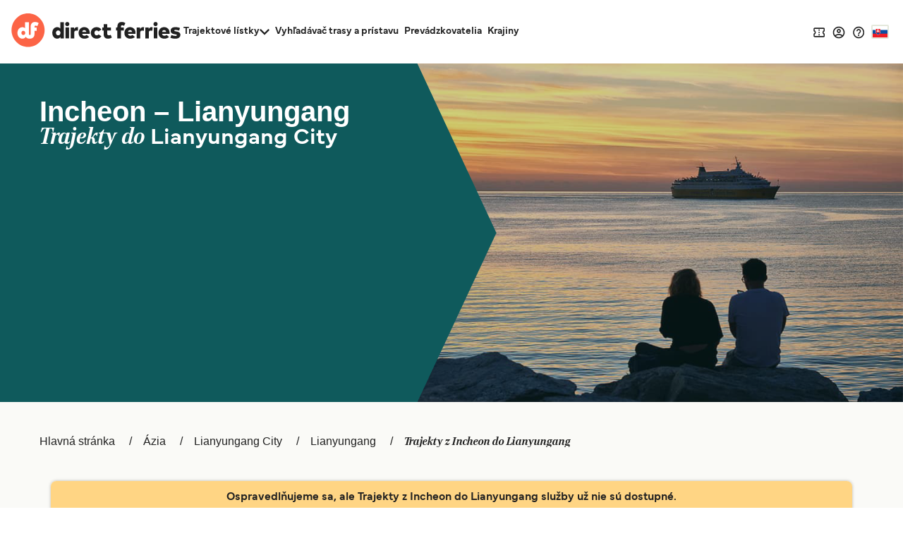

--- FILE ---
content_type: application/javascript;charset=utf-8
request_url: https://t.contentsquare.net/uxa/e14ae4f961e1e.js
body_size: 137858
content:
//15.150.0-es2019 2025-11-13T13:21:29.123Z (e14ae4f961e1e)
var CS_CONF={"collectionEnabled":true,"useSentry":false,"projectId":4551,"status":1,"hostnames":["directferries.co.uk","directferries.fr","directferries.de","directferries.it","directferries.es","directferries.nl","directferries.com","directferries.gr"],"crossDomainTracking":1,"crossDomainSingleIframeTracking":1,"consentRequired":0,"allowSubdomains":1,"visitorCookieTimeout":34164000000,"sampleRate":100,"replayRecordingRate":100,"validationRate":10,"lastTrackingDraw":1707407086,"trackerDomain":"c.contentsquare.net","recordingDomain":"r.contentsquare.net","useMalkaPipeline":1,"ed":"l.contentsquare.net/log/web","eMerchandisingEnabled":0,"mouseMoveHeatmapEnabled":1,"autoInsightsEnabled":0,"jsErrorsEnabled":1,"customErrorsEnabled":1,"jsCustomErrorsEnabled":0,"apiErrorsEnabled":1,"customHashIdEnabled":0,"recordingEncryptionEnabled":0,"recordingEncryptionPublicKey":null,"recordingEncryptionPublicKeyId":0,"secureCookiesEnabled":0,"triggerSessionReplayEnabled":0,"triggerSessionReplayRegex":null,"dynamicIdRegex":null,"whitelistedAttributes":[],"replayRecordingUnmaskedUrlRegex":"","replayRecordingUnmaskedUrlRegexRules":[],"replayRecordingMaskedUrlRegexRules":[],"replayRecordingMaskedUrlRegex":"","anonymisationMethod":null,"tagDeploymentMode":"CONTENTSQUARE","experimental":null,"iframesTracking":1,"textVisibilityEnabled":1,"cookielessTrackingEnabled":0,"malkaUrlEnabled":0,"malkaEtrEnabled":0,"pathComputationRules":{"reliableSelectors":[],"uniqueAttributes":[],"uniqueCssSelectors":[]},"asyncSerializerEnabled":1,"pendingInactivityTimeout":5000,"accessibilityEnabled":0,"uxaDomain":"app.contentsquare.com","webviewsTrackingEnabled":0,"useStaticResourceManager":1,"performanceTimingOptions":{"withResource":false,"withNavigation":false},"replayConsentRequiredForSession":0,"eventsApiEnabled":0,"clickedElementTextEnabled":0,"collectHierarchy":0,"collectSubmit":0,"collectTargetText":0,"apiErrors":{"collectStandardHeaders":1,"collectionRules":[{"bodyAttributePaths":[],"collectQueryParam":0,"collectRequestBody":0,"collectResponseBody":0,"customHeaders":[]},{"bodyAttributePaths":[{"path":"errors[0].message","encrypted":0,"primary":0,"type":"response"}],"collectQueryParam":0,"collectRequestBody":0,"collectResponseBody":0,"customHeaders":[],"url":"graphql","statusCode":200,"bodyContent":"errors\":"},{"bodyAttributePaths":[],"collectQueryParam":0,"collectRequestBody":0,"collectResponseBody":0,"customHeaders":[{"headerName":"cf-cache-status","encrypted":0,"type":"request"},{"headerName":"cf-ray","encrypted":0,"type":"request"},{"headerName":"x-cache-enabled","encrypted":0,"type":"request"},{"headerName":"x-cache","encrypted":0,"type":"request"},{"headerName":"x-amz-cf-id","encrypted":0,"type":"request"},{"headerName":"x-ray","encrypted":0,"type":"request"},{"headerName":"upgrade","encrypted":0,"type":"request"},{"headerName":"X-Request-Id","encrypted":0,"type":"request"},{"headerName":"x-wix-request-id","encrypted":0,"type":"request"},{"headerName":"X-Pass-Why","encrypted":0,"type":"request"},{"headerName":"x-nginx-cache-status","encrypted":0,"type":"request"},{"headerName":"trace-id","encrypted":0,"type":"request"},{"headerName":"traceparent","encrypted":0,"type":"request"},{"headerName":"X-NewRelic-Transaction","encrypted":0,"type":"request"},{"headerName":"X-Datadog-Trace-ID","encrypted":0,"type":"request"}]}]},"customErrors":{"consoleMessageLogLevels":["Error"]},"displayAdOptions":null,"taskSchedulerOptions":{"enabled":1},"malkaQuotaServiceDomain":"q-aeu1.contentsquare.net","malkaRecordingDomain":"k-aeu1.contentsquare.net","staticResourceManagerDomain":"srm.ba.contentsquare.net","voc":{"siteId":null,"enabled":0},"implementations":[{"template":{"name":"CustomError","args":{"message":"This is not a valid mobile number","attributes":[]}},"triggers":[{"name":"ElementVisibility","args":{"selector":"#lblConfirmNumberWarning"}}]},{"template":{"name":"CustomError","args":{"message":"${element.textContent}","attributes":[]}},"triggers":[{"name":"ElementVisibility","args":{"selector":"[data-testid='error-item']"},"condition":{"operator":"AND","args":[{"operator":"contains","args":["${window.location.href}","custdet"]}]}}]},{"template":{"name":"CustomError","args":{"message":"Sorry, your bank has declined this payment","attributes":[]}},"triggers":[{"name":"ElementVisibility","args":{"selector":".ccCardControl_ccError"},"condition":{"operator":"AND","args":[{"operator":"contains","args":["${window.location.href}","payment"]}]}}]},{"template":{"name":"CustomError","args":{"message":"${element.textContent}","attributes":[]}},"triggers":[{"name":"ElementVisibility","args":{"selector":".error"},"condition":{"operator":"AND","args":[{"operator":"notEquals","args":["${window.location.href}","https://ssl.directferries.com/ferry/secure/booking_redirect_df.aspx"]}]}}]},{"template":{"name":"CustomError","args":{"message":"[All Languages] Please reduce the amount of accommodation selected","attributes":[]}},"triggers":[{"name":"ElementVisibility","args":{"selector":".error-details-title-text"},"condition":{"operator":"AND","args":[{"operator":"contains","args":["${window.location.href}","2a_booking_accom"]}]}}]}]};
var CS_INTEGRATIONS_CONF = {"datadog":{"settings":["setReplayLinkToFirstPV"],"vendorSettings":{}}};
/* integration-datadog 3.2.1 */
!function(e){var n={};function t(o){if(n[o])return n[o].exports;var i=n[o]={i:o,l:!1,exports:{}};return e[o].call(i.exports,i,i.exports,t),i.l=!0,i.exports}t.m=e,t.c=n,t.d=function(e,n,o){t.o(e,n)||Object.defineProperty(e,n,{enumerable:!0,get:o})},t.r=function(e){"undefined"!=typeof Symbol&&Symbol.toStringTag&&Object.defineProperty(e,Symbol.toStringTag,{value:"Module"}),Object.defineProperty(e,"__esModule",{value:!0})},t.t=function(e,n){if(1&n&&(e=t(e)),8&n)return e;if(4&n&&"object"==typeof e&&e&&e.__esModule)return e;var o=Object.create(null);if(t.r(o),Object.defineProperty(o,"default",{enumerable:!0,value:e}),2&n&&"string"!=typeof e)for(var i in e)t.d(o,i,function(n){return e[n]}.bind(null,i));return o},t.n=function(e){var n=e&&e.__esModule?function(){return e.default}:function(){return e};return t.d(n,"a",n),n},t.o=function(e,n){return Object.prototype.hasOwnProperty.call(e,n)},t.p="",t(t.s=2)}([function(e){e.exports=JSON.parse('{"displayName":"Datadog","dvarPrefix":"APM_DD_","replayKey":"dd"}')},function(e){e.exports=JSON.parse('{"name":"@contentsquare/integration-datadog-contentsquare","version":"3.2.1","scripts":{"build:snippet":"webpack"}}')},function(e,n,t){"use strict";function o(e,n){try{e()}catch(e){window._uxa=window._uxa||[],window._uxa.push(["logSnippetError",n,e.message]),(window.csqDebuggerEnabled||document.location.href.indexOf("csqDebuggerEnabled=true")>-1)&&console.log(`%cCSQ INTEGRATION ERROR: [${n}] : ${e.message}`,"color:rgb(228, 25, 45); font-weight: bold")}}function i(e,n){function t(e){return"object"==typeof e&&null!==e}if(t(window.CS_INTEGRATIONS_CONF)&&t(window.CS_INTEGRATIONS_CONF[e]))return window.CS_INTEGRATIONS_CONF[e][n]}t.r(n);function r(e,n,t){if((t=t||window)&&n&&e){let o=!1,i=t[e];i?n():Object.defineProperty(t,e,{configurable:!0,enumerable:!0,get:function(){return i},set:function(e){i=e,o||(o=!0,n())}})}}function a(e,n){!!(window.csqDebuggerEnabled||document.location.href.indexOf("csqDebuggerEnabled=true")>-1)&&console.log(`%cCSQ INTEGRATION: [${e}] : ${n}`,"color: #2a9d8f; font-weight: bold")}var u=t(0);const c=function(e){let n,t,i,r;if(o((function(){const o=e.name;n=e.version;const a=o.replace("@contentsquare/integration-","");t=a+"-"+n;let u="-contentsquare";r=new RegExp(u+"$").test(a),i=a.replace(/-contentsquare([^-contentsquare]*)$/,"$1"),r||(u="-cap",r=new RegExp(u+"$").test(a),i=a.replace(/-cap([^-cap]*)$/,"$1"))}),"Shared-Function-readPackageJSON"),r)return{snippetBuildName:t,parameterName:i,snippetVersion:n}}(t(1)),s=c.parameterName,f=c.snippetBuildName,l=c.snippetVersion;o((function(){const e=u.displayName,n=u.dvarPrefix,t=u.replayKey;var c,d;c=e,d=l,CS_CONF.integrations=CS_CONF.integrations||[],CS_CONF.integrations.push(c+" - v"+d);const p=i(s,"settings");var w;const g=(w=p,Array.isArray(w)?p:[]).includes("setReplayLinkToCurrentPV");function _(e,t){(function(e,n){window._uxa=window._uxa||[],window._uxa.push(["trackDynamicVariable",{key:e,value:n}])})(e=n+e,t),a(f,`Dynamic variable with ${e} and value ${t} sent`)}function y(){setTimeout((function(){o((function(){if("function"==typeof DD_RUM.getInternalContext&&"object"==typeof DD_RUM.getInternalContext()){const n=DD_RUM.getInternalContext().session_id;if(n){const t=i(s,"vendorSettings");let o=("object"==typeof(e=t)&&null!==e?t:{}).domain;if(o){o=o.trim(),o=o.replace("http://",""),o=o.replace("https://",""),o=o.replace("/","");let e=new Date;e.setHours(e.getHours()-2),e=Date.parse(e);let t=new Date;t.setHours(t.getHours()+1),t=Date.parse(t);_("Session Link","https://"+o+"/rum/explorer?query=@session.id:"+n+"&tab=session&from_ts="+e+"&to_ts="+t+"&live=true")}_("SessionID",n)}(function(e,n,t,o){return new Promise((function(i,r){function a(){window._uxa.push(["replay:link:generate",{withTimestamp:t},u])}function u(o){if(o&&o.replayLink&&o.isRecording){let r="https://"+o.replayLink+"&vd="+e;if(!n&&!t){const e=new URLSearchParams(r);e.set("pvid",1);const n=e.toString();r=decodeURIComponent(n)}i(r)}}e||(e="missingFromDynamicSnippet"),t||(t=!1),o?a():(window._uxa=window._uxa||[],window._uxa.push(["onRecordingStateChange",function(e){e&&e.isRecording&&a()}]))}))})(t,g).then((function(e){o((function(){if(e){const n={ContentsquareReplay:e};"function"==typeof DD_RUM.addUserAction?DD_RUM.addUserAction("Contentsquare",n):"function"==typeof DD_RUM.addAction&&DD_RUM.addAction("Contentsquare",n)}}),f)}))}var e}),f)}),500)}!function(e,n){let t=!1;window._uxa=window._uxa||[],window._uxa.push(["afterPageView",function(o){n?t||(e(o),t=!0):e(o)}])}((function(e){o((function(){e&&1===e.pageNumber&&function(e,n,t){t=t||window;const o=e.split(".");if(1==o.length)r(e,n,t);else{let e=t,i=0;const a=function(){e=i>0?e[o[i-1]]:window,i++,i>=o.length?r(o[i-1],n,e):r(o[i-1],a,e)};a()}}("DD_RUM",y)}),f)}),!0)}),f)}]);
(()=>{var lp=Object.defineProperty;var hp=(s,n,t)=>n in s?lp(s,n,{enumerable:!0,configurable:!0,writable:!0,value:t}):s[n]=t;var je=(s,n,t)=>hp(s,typeof n!="symbol"?n+"":n,t);var Ne={};Ne.d=(s,n)=>{for(var t in n)Ne.o(n,t)&&!Ne.o(s,t)&&Object.defineProperty(s,t,{enumerable:!0,get:n[t]})};Ne.g=function(){if(typeof globalThis=="object")return globalThis;try{return this||new Function("return this")()}catch{if(typeof window=="object")return window}}();Ne.o=(s,n)=>Object.prototype.hasOwnProperty.call(s,n);Ne.r=s=>{typeof Symbol!="undefined"&&Symbol.toStringTag&&Object.defineProperty(s,Symbol.toStringTag,{value:"Module"}),Object.defineProperty(s,"__esModule",{value:!0})};var Wo={};Ne.r(Wo);Ne.d(Wo,{getRequestParameters:()=>Gy});function Bs(s,n){let t;return window.Zone&&typeof window.Zone.__symbol__=="function"&&(t=s[window.Zone.__symbol__(n)]),t!=null?t:s[n]}var ht=(()=>{let s;return function(n){n.debug="debug",n.warn="warn",n.implementation="implementation",n.error="error",n.critical="critical"}(s||(s={})),s})();function bt(s){return J(s)&&(typeof s=="number"||s instanceof Number)&&!isNaN(s)}function De(s){return s===parseInt(s,10)}function T(s){return J(s)&&(typeof s=="string"||s instanceof csString)}function $i(s){return typeof s=="boolean"}function Xt(s){return typeof s=="object"}function J(s){return typeof s!="undefined"}function ft(s){return J(s)&&s!==null}function X(s){return typeof s=="object"&&s!==null}function up(s,n,t){return De(s)&&s>=n&&s<=t}function ho(s){for(let n in s)return!1;return!0}function Gt(s){return typeof s=="function"}function We(s){return s instanceof Element}function Ye(s){return s instanceof Error}function Ji(s){let n=s.length;for(let t=0;t<n;t++)switch(csString.prototype.charCodeAt.call(s,t)){case 9:case 10:case 11:case 12:case 13:case 32:case 160:continue;default:return!1}return!0}var Pr={[ht.debug]:0,[ht.warn]:1,[ht.implementation]:1,[ht.error]:2,[ht.critical]:3},pt={debug(...s){},warn(...s){},implementation(...s){},error(...s){},critical(...s){},isPerfLoggingActive(){return!1}};function dp(s){pt=s}var O=s=>(n,t,e)=>{let i=(t==null?void 0:t.toString())||"",r=s||`${n.constructor&&n.constructor.name}.${i}`;if(e){let o=e.value;e.value=function(...c){return vs(r,o.bind(this))(...c)}}};function vs(s,n){return function(...t){try{let e=n.apply(this,t);return J(self.Promise)&&e instanceof self.Promise?e.then(i=>i,i=>pt.error(Ye(i)?i:new Error(i),s)):e}catch(e){try{pt.error(Ye(e)?e:new Error(e),s)}catch{}}}}function st(s,n,t,e){var i=arguments.length,r=i<3?n:e===null?e=Object.getOwnPropertyDescriptor(n,t):e,o;if(typeof Reflect=="object"&&typeof Reflect.decorate=="function")r=Reflect.decorate(s,n,t,e);else for(var c=s.length-1;c>=0;c--)(o=s[c])&&(r=(i<3?o(r):i>3?o(n,t,r):o(n,t))||r);return i>3&&r&&Object.defineProperty(n,t,r),r}function Yo(s){let n=new ArrayBuffer(s.length),t=new Uint8Array(n);for(let e=0,i=s.length;e<i;e+=1)t[e]=csString.prototype.charCodeAt.call(s,e);return n}function nc(s){let n=new Uint8Array(s),t="";for(let e=0;e<n.byteLength;e+=1)t+=csString.fromCodePoint(n[e]);return t}function Dl(s){let n=self.atob(s);return Yo(n)}function uo(s){let n=csArray.from(new Uint8Array(s));return csArray.prototype.join.call(csArray.prototype.map.call(n,t=>csString.prototype.padStart.call(t.toString(16),2,"0")),"")}function rc(s){let n=csString.prototype.indexOf.call(s,";base64,")!==-1,t=csString.prototype.indexOf.call(s,","),e=n?[csString.prototype.substring.call(s,0,t-7),csString.prototype.substring.call(s,t+1)]:[csString.prototype.substring.call(s,0,t),csString.prototype.substring.call(s,t+1)];if(!n&&/^%3Csvg/i.test(e[1]))try{e[1]=decodeURIComponent(e[1])}catch(o){pt.warn(`${o}, calling decodeURIComponent on: ${e[1]}`)}let r=n?Dl(e[1]):Yo(e[1]);return new Blob([r],{type:csString.prototype.replace.call(e[0],"data:","")})}var kl=typeof performance!="undefined"&&!!performance.now,oc=kl?()=>performance.now():()=>csDate.now(),fp=(()=>{var s,n;return kl?(n=(s=performance.timing)===null||s===void 0?void 0:s.navigationStart)!==null&&n!==void 0?n:Math.floor(performance.timeOrigin):0})(),Xo=34164e6,k={now(){return Math.round(oc()+fp)},elapsed(){return oc()}};function ac(){return Math.floor(k.now()/1e3)}function xl(){return typeof window.Promise=="function"}function pp(){var s;return typeof crypto!="undefined"&&Gt((s=crypto.subtle)===null||s===void 0?void 0:s.digest)}function cc(){var s,n;return typeof((s=window.navigation)===null||s===void 0?void 0:s.addEventListener)=="function"&&typeof((n=window.navigation)===null||n===void 0?void 0:n.removeEventListener)=="function"}function It(s,n){return csString.prototype.lastIndexOf.call(s,n,0)===0}function Ei(s,n){return csString.prototype.indexOf.call(s,n,s.length-n.length)!==-1}var gp=Number.MAX_SAFE_INTEGER||9007199254740991,ke={percentage(){return Math.floor(Math.random()*1e4)/100},boolean(s){return this.percentage()<s},integer(s=gp){return Math.floor(Math.random()*s)}},Qi=typeof window=="undefined";function mp(){return typeof globalThis!="undefined"?globalThis:typeof window!="undefined"?window:typeof Ne.g!="undefined"?Ne.g:typeof process!="undefined"?process:Function("return this")()}var rt=mp();function ci(s,n){let t,e,i,r,o,c=null,l=d=>{let u=k.elapsed();if(!d&&c!==null){let m=n-(u-c);if(m>=1){i=rt.csSetTimeout(l,m);return}}let g=u-r;i=null,c=null,r=null,o=s.apply(t,[g,...e])},h=function(){if(t=this,e=arguments,r){c=k.elapsed();return}return r=k.elapsed(),i=rt.csSetTimeout(l,n),o};return h.flushPending=()=>{i&&(rt.csClearTimeout(i),l(!0))},h.cancel=()=>{c=null,r=null,i&&(rt.csClearTimeout(i),i=null)},h}function yp(s=0){return(n,t,e)=>{e.value=ci(e.value,s)}}var zi=(()=>{class s{static setGlobalService(t){s.globalService=t}constructor(t){this.name=t,this.values={}}reset(){this.values={}}flush(t=""){if(!s.globalService)return!1;let e=this.values,i=Object.keys(e);if(!i.length)return!1;let r=`${t===""?"":`${t}.`}${this.name}`,o=csArray.prototype.map.call(i,c=>({name:r,parameter:c,value:Math.round(e[c])}));return s.globalService.push(o),this.reset(),o.length>0}}return s.globalService=null,st([O()],s.prototype,"flush",null),s})(),Vt=(()=>{class s extends zi{constructor(t,e=100){super(t),this.wE=e,this.values={},e&&(this.debouncedFlush=ci(()=>this.flush(),this.wE))}count(t,e=1){zi.globalService&&(this.values[t]=(this.values[t]||0)+e,this.debouncedFlush())}}return s})(),lc=(()=>{class s extends zi{constructor(){super(...arguments),this.values={average:0,count:0,max:0,total:0}}get average(){return this.values.average}get count(){return this.values.count}get max(){return this.values.max}get total(){return this.values.total}flush(t=""){return this.count===0?!1:super.flush(t)}push(t){this.values.count++,this.values.total+=t,this.values.max=Math.max(this.values.max,t),this.values.average=this.values.total/this.values.count}reset(){this.values={count:0,total:0,max:0,average:0}}}return s})(),Qs=(()=>{class s extends zi{constructor(t,e=["max","average","total","count"]){super(t),this.collecting=e}flush(t=""){let e=Object.keys(this.values);return csArray.prototype.forEach.call(csArray.prototype.filter.call(e,i=>!csArray.prototype.some.call(this.collecting,r=>csString.prototype.endsWith.call(i,`.${r}`))),i=>{delete this.values[i]}),super.flush(t)}add(t,e){var i,r,o,c,l,h,d;let u=g=>this.values[`${t}.${g}`];(i=(c=this.values)[l=`${t}.count`])!==null&&i!==void 0||(c[l]=0),(r=(h=this.values)[d=`${t}.total`])!==null&&r!==void 0||(h[d]=0),this.values[`${t}.count`]++,this.values[`${t}.total`]+=e,this.values[`${t}.max`]=Math.max((o=u("max"))!==null&&o!==void 0?o:0,e),this.values[`${t}.average`]=u("total")/u("count")}}return s})(),z={counters:{commandsFromIntegrations:new Vt("commands-from-integrations"),commandsFromCSTC:new Vt("commands-from-cstc"),commandsFromIframe:new Vt("commands-from-iframe"),commandApplied:new Vt("command-applied"),commandError:new Vt("command-error"),commandMisuse:new Vt("command-misuse"),CSTCSnippetUsed:new Vt("cstc-snippet-used"),redactedPII:new Vt("redacted-pii"),pageAnonymisation:new Vt("page-anonymisation"),patchedNativeFunctions:new Vt("patched-native-functions"),pureWindowState:new Vt("pure-window-state"),sensitiveElements:new Vt("sensitive-elements"),cspErrors:new Vt("csp-errors"),networkRequests:new Vt("network-requests"),webVitalsErrors:new Vt("web-vitals-errors"),trackedFeatures:new Vt("tracked-features"),longTasks:new lc("long-tasks"),errors:new Vt("errors"),methodPerformance:new Qs("perf"),downloadTime:new Qs("download-time",["max","average"]),transferSize:new Qs("transfer-size",["max","average"]),evalTime:new Qs("eval-time",["max","average"]),blockingTime:new lc("blocking-time"),inpContribution:new Qs("inp-contribution"),tasks:new Qs("tasks",["max","average"])},setService(s){zi.setGlobalService(s)}},Zi=(()=>{class s{constructor(){this.ta=0}get length(){return this.ta}get isEmpty(){return!this.Ws}pushAll(t){for(let e=0;e<t.length;e++)this.push(t[e])}push(t){this.ta++,this.mr?this.mr=this.mr[1]=[t,void 0]:this.mr=this.Ws=[t,void 0]}pop(){if(!this.Ws)return null;this.ta--;let t=this.Ws[0];return this.Ws=this.Ws[1],this.Ws||(this.mr=void 0),t}forEach(t){let e=this.Ws;for(;e!=null&&e.length;)t(e[0]),e=e[1]}clear(){this.ta=0,this.Ws=this.mr=void 0}}return s})(),fo=0,Ko=s=>{fo++,csQueueMicrotask(()=>$s(()=>{try{s()}finally{fo--}},[xe.MicroTask,"queueMicrotask"]))},Bn=new Zi,Fn=new Zi;function Yt(s,n="high"){Bn.isEmpty&&Fn.isEmpty&&Ll(Ep),n==="high"?Fn.push(hc(s)):Bn.push(hc(s))}function Ll(s,n=10){n===0?Ko(s):csQueueMicrotask(()=>Ll(s,n-1))}function Ep(){for(;!Fn.isEmpty;)Fn.pop()();for(;!Bn.isEmpty;)Bn.pop()()}async function Ul(s=1){for(let n=0;n<s;n++)await new Promise(t=>Yt(t))}function hc(s){return function(){try{s.apply(window,arguments)}catch(n){pt.critical(n)}}}var Un="null",gs=null,Vl=[],Sp=()=>{var s;return Qi||!!(!((s=document.body)===null||s===void 0)&&s.getAttribute("data-cs-tag-extension"))};!Qi&&Sp()&&(window._uxa?_uxa.push(["debugEvents",!0]):window._uxa=[["debugEvents",!0]],gs=new BroadcastChannel("cs-tag"),document.addEventListener("cs.tracking.recordingEvent",s=>{po({type:"UXA_EVENT",event:s.detail})}),gs.addEventListener("message",s=>{if(s.data.type==="CONNECT"){if(s.data.sessionId===Un)return;Un=s.data.sessionId,csArray.prototype.forEach.call(Vl,n=>n()),gs==null||gs.postMessage({type:"CONNECTED",sessionId:Un})}}));function vp(s){Qi||(Un!==null&&csSetTimeout(s),csSetTimeout(()=>csArray.prototype.push.call(Vl,s)))}function po(s){gs==null||gs.postMessage(s)}function _s(s){var n;let t=(n=s.length)!==null&&n!==void 0?n:0,e=new csArray(t);for(let i=0;i<t;i+=1)e[i]=s[i];return e}function Te(s,n){let t=s.length,e=new csArray(t);for(let i=0;i<t;i+=1)e[i]=n(s[i]);return e}function _p(s,n,t){let e=[],i=0;for(let r=0;r<s.length;r+=1){let o=n(s[r]);for(let c=0;c<o.length;c++)t(o[c],i++)}return e}function Jo(s,n){let t=[];return _p(s,n,e=>csArray.prototype.push.call(t,e)),t}function Y(s,n){if(wp(s)){let t=s.length;for(let e=0;e<t;e++)n(s[e],e)}else{let t=0,e=s.next();for(;!e.done;)n(e.value,t++),e=s.next()}}function wp(s){return s.length>=0}function Fs(s,n){let t=s.length;for(let e=0;e<t;e++)if(n(s[e],e))return s[e]}function Gi(s,n){let t=s.length;for(let e=0;e<t;e++)if(n(s[e],e))return!0;return!1}function Qo(s,n){let t=s.length;for(let e=0;e<t;e++)if(!n(s[e],e))return!1;return!0}function qi(s,n){let t=s.length,e=[];for(let i=0;i<t;i+=1){let r=s[i];n(r)&&csArray.prototype.push.call(e,r)}return e}function bp(s,n,t){let e=s.length+n.length+((t==null?void 0:t.length)||0),i=new csArray(e),r=0;for(let o=0;o<s.length;o++)i[r++]=s[o];for(let o=0;o<n.length;o++)i[r++]=n[o];if(!t)return i;for(let o=0;o<t.length;o++)i[r++]=t[o];return i}function uc(s,n){for(let t=0;t<s.length;t++)csArray.prototype.push.call(n,s[t])}function Xe(s){let n=s instanceof Map,t=[];return s.forEach((e,i)=>csArray.prototype.push.call(t,n?[i,e]:e)),t}function Ap(s){return csArray.isArray(s)&&s.length>0}var tn=(()=>{class s{constructor(t,e=""){this.name=t,this.format=e}}return s})(),He=(()=>{class s extends tn{constructor(t){super(t,"Value: {count}"),this.count=0}increase(t=1){this.count+=t}decrease(){this.count>0&&this.count--}clear(){this.count=0}getData(){return{count:this.count}}}return s})();var dc=(()=>{class s extends tn{constructor(t){super(t,"Living intances: {instances}<br/>Added: {added}<br/>Removed: {removed}"),this.added=0,this.removed=0}get value(){return this.added-this.removed}increase(){this.added++}decrease(){this.removed++}getData(){return{added:this.added,removed:this.removed,instances:this.added-this.removed}}}return s})(),Be=(()=>{class s extends tn{constructor(t){super(t,"Count: {count}<br/>Average: {average}ms<br/>Max: {max}ms<br/>Total: {total}ms"),this.total=0,this.count=0,this.max=0}get average(){return this.count?this.total/this.count:0}elapsed(t){return this.count++,this.max=Math.max(this.max,t),this.total+=t,t}measure(t){let e=k.elapsed();t(),this.count++;let i=k.elapsed()-e;return this.max=Math.max(this.max,i),this.total+=i,i}asyncMeasure(){let t=k.elapsed();return()=>{this.count++;let e=k.elapsed()-t;return this.max=Math.max(this.max,e),this.total+=e,e}}getData(){return{total:this.total,count:this.count,average:this.average,max:this.max}}}return s})(),Tp=(()=>{class s extends tn{constructor(){super("INP","Value: {value}")}getData(){return{value:Ct.tasks.eventListener.max}}}return s})(),Ct={general:{category:"General",nbEvents:new He("Nb of Events"),pendingTasks:new He("Pending Tasks"),pendingEvents:new He("Pending Tasks"),nbOfMutationObservers:new dc("Nb of Mutation Observers"),inp:new Tp},mutations:{category:"Mutations",initialDOM:new Be("Initial DOM"),pendingMutations:new He("Nb of Mutations scheduled"),serializedMutations:new Be("Serialized Mutations"),count:new He("Mutation Count"),elementMutationObserved:new dc("Nb of Elements Observed by MutationObserver"),unobserveGarbageCollection:new Be("Unobserve GC")},visibilityObserver:{category:"Visibility Observer",hiddenElements:new He("Nb of Hidden Elements "),nbElements:new He("Nb of  Elements")},tasks:{category:"Tasks",tasks:new He("Tasks"),errors:new He("Errors"),timer:new Be("Timers"),microtask:new Be("Microtasks"),mutationObserver:new Be("MutationObserver"),monkeyPatch:new Be("MonkeyPatch"),eventListener:new Be("EventListener"),intersectionObserver:new Be("Intersection")}};function Rp(){let s=null;vp(()=>{let n=r=>Object.keys(r),t=csArray.prototype.map.call(n(Ct),r=>Ct[r]),e=csArray.prototype.map.call(t,r=>csArray.prototype.filter.call(csArray.prototype.map.call(n(r),o=>r[o]),o=>o instanceof tn));po({type:"UXA_PERFORMANCE_COUNTER_SCHEMA",event:csArray.prototype.map.call(t,(r,o)=>({category:r.category,performanceCounters:csArray.prototype.map.call(e[o],c=>({name:c.name,format:c.format}))}))}),!s&&(s=csSetInterval(()=>{$s(()=>{let r=Jo(Te(e,o=>Te(o,c=>c.getData())),o=>o);po({type:"UXA_PERFORMANCE_COUNTER",event:r})},[xe.Timer,"performance-counter-interval"])},1e3))})}var xe=(()=>{let s;return function(n){n.Timer="timer",n.MonkeyPatch="monkeyPatch",n.MutationObserver="mutationObserver",n.EventListener="eventListener",n.IntersectionObserver="intersectionObserver",n.MicroTask="microtask"}(s||(s={})),s})(),qt=null,Cp=["click","tap","keyup","keydown","pointerup","pointerdown"];async function $s(s,n,t=null){if(qt&&n[0]!==xe.MicroTask)return s();t&&(qt=t),qt||(qt={type:n[0],elapsed:0},Ct.tasks.tasks.increase());try{qt.elapsed+=Ip(s)}catch(e){Ct.tasks.errors.increase(),pt.critical(new Error(`Task error:  ${n}/${s.name}.
${e.message}
${e.stack}`,e),"TASK_ERROR")}finally{fo<=0&&(Ct.tasks[qt.type].elapsed(qt.elapsed),qt.elapsed>50&&(z.counters.longTasks.push(qt.elapsed),z.counters.blockingTime.push(qt.elapsed-50)),qt.elapsed>5&&z.counters.tasks.add(n[0],qt.elapsed),csArray.prototype.includes.call(Cp,n[1])&&z.counters.inpContribution.add(n[1],qt.elapsed),qt=null)}}function Ip(s){let n=k.elapsed();return s(),k.elapsed()-n}var Or,jl="cs-native-frame";var as={navigatorProperties:[{propertyName:"sendBeacon",binding:navigator}],nodeProperties:["childNodes","parentNode","nextSibling","firstChild","nodeType"],elementProperties:["shadowRoot"],elementPropertiesValues:["matches","mozMatchesSelector","msMatchesSelector","oMatchesSelector","webkitMatchesSelector"],eventProperties:["target"],imageProperties:["src"],constructors:{Date:"csDate",JSON:"csJSON",Array:"csArray",String:"csString",URL:"csURL",MutationObserver:"csMutationObserver",screen:"csScreen",RegExp:"csRegExp"}};function Hl(s,n){let t=Bs(window,s);return function(e,i){return t(()=>$s(e,[n,s]),i)}}window.csSetTimeout=Hl("setTimeout",xe.Timer);window.csSetInterval=Hl("setInterval",xe.Timer);window.csQueueMicrotask=(Or=Bs(window,"queueMicrotask"))!==null&&Or!==void 0?Or:setTimeout;window.csClearTimeout=Bs(window,"clearTimeout");window.csClearInterval=Bs(window,"clearInterval");window.csFileReader=Bs(window,"FileReader");(()=>{var s;let n=0;function t(i){return"cs$Symbol_"+i}function e(i){return t(i)+ ++n}e.for=t,window.csSymbol=(s=window.Symbol)!==null&&s!==void 0?s:e})();function Pp(){let s=document.createElement("iframe");s.id=jl,s.setAttribute("hidden",""),s.setAttribute("title","Intentionally blank"),s.setAttribute("sandbox","allow-same-origin");let n=document.createElement("cs-native-frame-holder");if(n.setAttribute("hidden",""),document.body.appendChild(n),!!Element.prototype.attachShadow){let e=n.attachShadow({mode:"closed"});return e.innerHTML=s.outerHTML,e.firstElementChild.contentWindow}return n.innerHTML=s.outerHTML,n.firstElementChild.contentWindow}function Op(s,n){let t,e=s;for(;e&&!(t=Object.getOwnPropertyDescriptor(e,n));)e=Object.getPrototypeOf(e);return t}function Np(s,n,t){let e=Op(s,n);if(!e)return function(){return this[n]};switch(t){case"get":return e.get;case"set":return e.set;case"value":return e.value}}function Bl(s){var n,t;Object.keys(as.constructors).forEach(i=>{window[as.constructors[i]]=s[i]instanceof Function&&s[i].prototype==null?s[i].bind(window):s[i]}),kp(s);let e=s.MutationObserver;("Prototype"in window||Dp())&&(e=(t=(n=Bs(window,"MutationObserver"))!==null&&n!==void 0?n:window.WebKitMutationObserver)!==null&&t!==void 0?t:window.MutationObserver),window.csIntersectionObserver=fc(window.IntersectionObserver,xe.IntersectionObserver),window.csMutationObserver=fc(e,xe.MutationObserver),Zs("csNode",as.nodeProperties,s.Node.prototype,"get"),Zs("csElement",as.elementProperties,s.Element.prototype,"get"),Zs("csElement",as.elementPropertiesValues,s.Element.prototype,"value",!1),Zs("csHTMLImageElement",as.imageProperties,s.HTMLImageElement.prototype,"set"),Zs("csEvent",as.eventProperties,s.Event.prototype,"get"),Zs("csNavigator",as.navigatorProperties,s.navigator,"value")}function Zs(s,n,t,e,i=!0){n.forEach(r=>{let o=typeof r!="string"&&"binding"in r,c=o?r.propertyName:r;(i||c in t)&&(window[`${s+c}`]=Np(t,c,e),o&&(window[`${s+c}`]=window[`${s+c}`].bind(r.binding)))})}function Zo(s,n){window.CSProtectnativeFunctionsLogs=window.CSProtectnativeFunctionsLogs||{},window.CSProtectnativeFunctionsLogs[s]=n}function Mp(){try{let s=Pp();return s?(window.CSPureWindow=s,Bl(window.CSPureWindow),!0):!1}catch(s){return Zo("Warning",`failed to copy references from pure iframe: ${s.message}`),!1}}if(!Mp())try{Bl(rt)}catch(s){Zo("Critical",`failed to copy references from window: ${s.message}`)}function Dp(){return/^((?!chrome|android).)*safari/i.test(navigator.userAgent)}function kp(s){window.csquerySelector={1:s.Element.prototype.querySelector,9:s.Document.prototype.querySelector,11:s.DocumentFragment.prototype.querySelector},window.csquerySelectorAll={1:s.Element.prototype.querySelectorAll,9:s.Document.prototype.querySelectorAll,11:s.DocumentFragment.prototype.querySelectorAll}}function fc(s,n){try{let t=function(e,i){return new s((o,c)=>{$s(()=>e(o,c),[n,s.name])},i)};return t.base=s,t}catch{return Zo("Warning",`failed to extends ${s.name}`),s}}var Z=(()=>{let s;return function(n){n.ELLIPSIS="\u2026";function t(o){return csString.prototype.replace.call(o,/[.*+?^${}()|[\]\\]/g,"\\$&")}function e(o){return csString.prototype.replace.call(o,/([#;&,.+*~':"!^$[\]()<=>|/%?@`{}\\ ])/g,"\\$1")}n.escapeInvalidCharacters=e;function i(o,c,l){if("replaceAll"in csString.prototype)return csString.prototype.replaceAll.call(o,c,l);let h=new csRegExp(t(c),"g");return csString.prototype.replace.call(o,h,l)}n.stringReplaceAll=i;function r(o,c,l=""){return o.length<=c?o:csString.prototype.slice.call(o,0,c-l.length)+l}n.truncate=r}(s||(s={})),s})();function go(s){return Z.escapeInvalidCharacters(csString.prototype.toLowerCase.call(s.localName))}function xp(s){let n=s.getAttribute("id");return n&&Z.escapeInvalidCharacters(n)}function vt(s){return csNodenodeType.apply(s)===1}function $n(s){return csNodenodeType.apply(s)===3}function Lp(s){return csNodenodeType.apply(s)===8}function Fl(s){return vt(s)&&s.localName==="link"}function Up(s){return vt(s)&&s.localName==="source"}function $l(s){return vt(s)&&s.localName==="a"}function ta(s){return Fl(s)&&csString.prototype.indexOf.call(s.rel,"stylesheet")!==-1}function Vp(s){return vt(s)&&s.localName==="img"}function en(s){return vt(s)&&s.localName==="style"}function sr(s){return vt(s)&&s.localName==="input"}function ir(s){return vt(s)&&s.localName==="textarea"}function sn(s){return vt(s)&&s.localName==="script"}function jp(s){return vt(s)&&s.localName==="button"}function zs(s){return vt(s)&&"ownerSVGElement"in s}function ea(s){return vt(s)&&s.localName==="select"}function Hp(s){return vt(s)&&s.localName==="details"}function Bp(s){return vt(s)&&s.localName==="summary"}function Fp(s){return zs(s)&&s.localName==="image"}function $p(s){return zs(s)&&s.localName==="use"}function zp(s){return zs(s)&&s.localName==="feImage"}function Gp(s){switch(csNodenodeType.apply(s)){case 9:case 11:return!0;default:return!1}}function qp(s){switch(csNodenodeType.apply(s)){case 9:case 11:case 1:return!0;default:return!1}}function zn(s){return csNodenodeType.apply(s)===9}function li(s){return Gp(s)&&"host"in s&&"mode"in s}function zl(s){return vt(s)&&!!csElementshadowRoot.apply(s)&&li(csElementshadowRoot.apply(s))}var Wp=["annotation-xml","color-profile","font-face","font-face-src","font-face-uri","font-face-format","font-face-name","missing-glyph"];function Yp(s){return vt(s)&&ft(s.tagName)&&csString.prototype.indexOf.call(s.tagName,"-")>0&&csString.prototype.indexOf.call(s.tagName,":")===-1&&csString.prototype.indexOf.call(s.tagName,'"')===-1&&csString.prototype.indexOf.call(s.tagName,",")===-1&&csArray.prototype.indexOf.call(Wp,csString.prototype.toLocaleLowerCase.call(s.tagName))<0}var nn="detached";function Gl(s){let n=s,t=[n];for(;csNodeparentNode.apply(n)!==null;)n=csNodeparentNode.apply(n),csArray.prototype.push.call(t,n);return Gn(n)&&csArray.prototype.push.call(t,nn),{ancestors:t,selectionRoot:n}}function Xp(s){let n=s,t=[n],e=null;for(;csNodeparentNode.apply(n)!==null;)e===null&&$l(n)&&(e=n),csArray.prototype.push.call(t,csNodeparentNode.apply(n)),n=csNodeparentNode.apply(n);return Gn(n)&&csArray.prototype.push.call(t,nn),{firstAnchorParent:e,ancestors:t,selectionRoot:n}}function Gn(s){return Me.isValidElement(s)}var Ms=(()=>{var s,n;return(n=(s=rt.Element)===null||s===void 0?void 0:s.prototype)!==null&&n!==void 0?n:{}})(),se=Ms.matches||Ms.matchesSelector||Ms.mozMatchesSelector||Ms.msMatchesSelector||Ms.oMatchesSelector||Ms.webkitMatchesSelector,pc=Ms.closest,ql=9;function Kp(s,n){return n?csArray.prototype.some.call(n,t=>se.call(s,t)):!1}function Jp(s,n,t){if(s===nn||csNodenodeType.apply(s)===ql)return 0;let e=t.dynamicElementNameRegex,i=!!(e!=null&&e.test(n.localName)),r=go(n),o=0,c=n.previousElementSibling;for(;c;)(go(c)===r||i&&(e!=null&&e.test(c.localName)))&&!Kp(c,t.reliableSelectors)&&(o+=1),c=c.previousElementSibling;return o}function Qp(s,n,t){if(s===nn||csNodenodeType.apply(s)===ql)return 0;let e=0,i=n.previousElementSibling;for(;i;)se.call(i,t)&&(e+=1),i=i.previousElementSibling;return e}var Zp=[/\d{4}/,/^ember\d+$/],tg="@",sa="data-cs-override-id",eg="data-cs-dynamic-id";function Wl(s,n,t,e){let i=e.dynamicIdRegex||null,r=e.dynamicElementNameRegex,o=go(s);if(r&&r.test(s.localName)&&(o=csString.prototype.replace.call(o,r,`$1${tg}`)),ng(s,t)){let g=ia(s);return{hasUniqueIdentifier:!0,elementSelector:`${o}[${sa}="${g}"]`}}let c=ug(s,t,e);if(c.success)return{hasUniqueIdentifier:!0,elementSelector:`${o}#UA[${c.attributeName}="${c.attributeValue}"]`};let l=sg(s,t,e);if(l)return{hasUniqueIdentifier:!0,elementSelector:`${o}#UCS[${l}]`};let h=xp(s);if(og(s,h,t,i))return{hasUniqueIdentifier:!0,elementSelector:`${o}#${h}`};let d=ig(s,e);if(d){let g=Qp(n,s,d);return{hasUniqueIdentifier:!1,elementSelector:`${o}[${d}](${g})`}}let u=Jp(n,s,e);return{hasUniqueIdentifier:!1,elementSelector:`${o}:eq(${u})`}}function sg(s,n,t){if(t.uniqueCssSelectors){for(let e of t.uniqueCssSelectors)if(se.call(s,e)&&hg(e,n))return e}}function ig(s,n){if(n.reliableSelectors){for(let t of n.reliableSelectors)if(se.call(s,t))return t}}function ng(s,n){let t=ia(s);return t&&csString.prototype.match.call(t,/^[\w-]+$/)&&na(sa,t,n)}function rg(s){return ia(s)!==null}function ia(s){return s.getAttribute(sa)}function og(s,n,t,e){return n&&!rg(s)&&!ag(s,n,e)&&lg(n,t)}function ag(s,n,t){return s.hasAttribute(eg)||cg(n,t)}function cg(s,n){let t=!1;return s&&n&&(t=n.test(s)),s&&(csArray.prototype.some.call(Zp,e=>e.test(s))||t)}function lg(s,n){return s&&na("id",s,n)}function na(s,n,t){try{return window.csquerySelectorAll[t.nodeType].call(t,`[${s}="${n}"]`).length===1}catch(e){if(e.name!=="SyntaxError")throw e}return!1}function hg(s,n){try{return window.csquerySelectorAll[n.nodeType].call(n,s).length===1}catch(t){if(t.name!=="SyntaxError")throw t}return!1}function ug(s,n,t){if(!t.uniqueAttributes)return{success:!1};for(let e of t.uniqueAttributes){let i=s.getAttribute(e);if(i!==null&&na(e,i,n))return{attributeName:e,attributeValue:i,success:!0}}return{success:!1}}var mo=11;function qn(s,n,t){let e=csArray.prototype.shift.call(s);if(s.length===0)return gc(e,t);let i=e,r=s[0],{elementSelector:o,hasUniqueIdentifier:c}=Wl(i,r,n,t);if(!t.fullPath&&c){let h=s[s.length-1];return`${gc(h,t)}${o}`}let l=qn(s,n,t);return`${l?`${l}>`:""}${o}`}function gc(s,n){if(s===nn)return"|detached|";if(s.host){let{ancestors:t,selectionRoot:e}=Gl(s.host);return`${qn(t,e,n)}|shadow-root|`}return csNodenodeType.apply(s)===mo?"|fragment|":""}var Yl=(()=>{class s{constructor(t){this.options=t,this.done=!1,this.path=null}getPath(){if(this.path===null)throw new Error("getPath was called before serializeElement");return this.path}isDone(){return this.done}}return s})(),dg=(()=>{class s extends Yl{constructor(){super(...arguments),this.sa=!1,this.ia=!1,this.Yc=!1}bE(t,e){return this.sa&&!(e===null&&Gn(t))&&csNodenodeType.apply(t)!==mo&&!t.host}AE(t){return!t.localName}serializeElement(t,e,i){var r;if((r=this.path)!==null&&r!==void 0||(this.path=""),this.bE(t,e))return;let o=!1;e===null&&Gn(t)&&(o=!0,this.done=!0);let c=this.ia&&!this.options.fullPath?"":">",l=!!t.host;if(l&&this.path&&(this.path="|shadow-root|"+c+this.path,this.Yc=!0,this.sa=!1,this.ia=!1),!l&&e===null&&csNodenodeType.apply(t)===mo){this.path="|fragment|"+c+this.path,this.done=!0;return}if(this.AE(t))return;let h=e!=null?e:"detached",{elementSelector:d,hasUniqueIdentifier:u}=Wl(t,h,i,this.options);u&&(this.ia=!0,this.sa=!this.options.fullPath);let g=`${o?`|detached|${c}`:""}${this.sa&&!u?"":d}`,S=!u&&this.ia&&!this.options.fullPath?"":this.path&&!this.Yc?">":"";this.Yc=!1,this.path=`${g}${S}${this.path}`}}return s})(),Mt=(()=>{let s;return function(n){function t(){let u=[i()];return document.documentElement&&csArray.prototype.push.call(u,document.documentElement.scrollHeight,document.documentElement.offsetHeight,document.documentElement.clientHeight),document.body&&csArray.prototype.push.call(u,document.body.scrollHeight,document.body.offsetHeight),Math.max(...u)}n.documentHeight=t;function e(){return document.documentElement.scrollWidth}n.documentWidth=e;function i(){return window.innerHeight}n.windowHeight=i;function r(){return window.innerWidth}n.windowWidth=r;function o(){let u=window.csScreen.width;return De(u)&&u>0?u:window.screen.width}n.screenWidth=o;function c(){let u=window.csScreen.height;return De(u)&&u>0?u:window.screen.height}n.screenHeight=c;function l(){return window.pageXOffset}n.windowOffsetX=l;function h(){return window.pageYOffset}n.windowOffsetY=h;function d(){return{dw:`${e()}`,dh:`${t()}`,ww:`${r()}`,wh:`${i()}`,sw:`${o()}`,sh:`${c()}`}}n.getRequestParameters=d}(s||(s={})),s})();function zt(s,n=Wt.SHOW_ALL){let t=n|Wt.SHOW_ELEMENT,e=[document.createTreeWalker(s,t,null,!1)],i=mc(s);i&&csArray.prototype.push.call(e,document.createTreeWalker(i,t,null,!1));let r=null;return{root:s,nextNode(){if(i){let o=i;return i=null,o}for(;e.length>0;){if(r){let h=r;return r=null,h}let c=e[e.length-1].nextNode();if(!c){csArray.prototype.pop.call(e);continue}let l=mc(c);if(n&Wt.SHOW_DOCUMENT_FRAGMENT&&l&&(r=l),l&&csArray.prototype.push.call(e,document.createTreeWalker(l,t,null,!1)),(Mr[csNodenodeType.apply(c)]&n)!==0)return c}return null},visitAll(o){Mr[csNodenodeType.apply(s)]&n&&o(s);let c=this.nextNode();for(;c;){if((Mr[csNodenodeType.apply(c)]&n)===0){c=this.nextNode();continue}o(c),c=this.nextNode()}},find(o){let c;return this.visitAll(l=>o(l)&&(c=l)),c},collectAll(o){let c=[];return this.visitAll(l=>csArray.prototype.push.call(c,o?o(l):l)),c}}}function mc(s){return s&&zl(s)?s.shadowRoot:null}var Nr=(()=>{var s;return(s=rt.Node)!==null&&s!==void 0?s:{}})(),Wt=(()=>{var s;return(s=rt.NodeFilter)!==null&&s!==void 0?s:{}})(),Mr={2:Wt.SHOW_ATTRIBUTE,4:Wt.SHOW_CDATA_SECTION,8:Wt.SHOW_COMMENT,11:Wt.SHOW_DOCUMENT_FRAGMENT,9:Wt.SHOW_DOCUMENT,10:Wt.SHOW_DOCUMENT_TYPE,1:Wt.SHOW_ELEMENT,[Nr.ENTITY_NODE]:Wt.SHOW_ENTITY,[Nr.ENTITY_REFERENCE_NODE]:Wt.SHOW_ENTITY_REFERENCE,[Nr.NOTATION_NODE]:Wt.SHOW_NOTATION,7:Wt.SHOW_PROCESSING_INSTRUCTION,3:Wt.SHOW_TEXT},Xl=!1,yo=5,In=50;function fg(s=5){Xl=pt.isPerfLoggingActive(),yo=s}function Gs(s,n){return function(){if(!Xl)return s.apply(this,arguments);let t=k.elapsed(),e=s.apply(this,arguments);if(e!=null&&e.then)e.then(()=>{let i=k.elapsed()-t;i>=yo&&z.counters.methodPerformance.add(n,i),i>In&&z.counters.blockingTime.push(i-In)});else{let i=k.elapsed()-t;i>=yo&&z.counters.methodPerformance.add(n,i),i>In&&z.counters.blockingTime.push(i-In)}return e}}var Dt=function(s){return function(n,t,e){let i=e.value;e.value=Gs(i,s)}},Ls=(()=>{let s;return function(n){function t(){return!!Element.prototype.attachShadow}n.isSupported=t;function e(r){return r&&zl(r)?r.shadowRoot:null}n.getShadowRoot=e;function i(r){return zt(r,NodeFilter.SHOW_DOCUMENT_FRAGMENT).collectAll(o=>o.host)}n.getAllShadowHosts=Gs(i,"getAllShadowHosts")}(s||(s={})),s})(),Dr=(()=>{var s;return(s=rt.Node)!==null&&s!==void 0?s:Object})(),at=(()=>{let s;return function(n){let t="isConnected"in Dr.prototype?w=>w.isConnected:w=>!w.ownerDocument||!(w.ownerDocument.compareDocumentPosition(w)&w.DOCUMENT_POSITION_DISCONNECTED);function e(w,V){for(let H=w;H;H=csNodenextSibling.apply(H))V(w)}n.forEachChild=e;function i(w){return t(w)}n.isConnected=i;function r(w,V){let H=[];for(let $ of l(w,V))csArray.prototype.push.call(H,$);return H}n.getAncestors=r;let o=(w,V)=>{var H;return(H=csNodeparentNode.apply(w))!==null&&H!==void 0?H:V&&li(w)?w.host:null};function c(w,V,H=!1){let $=w;for(;$;){if(V($))return $;let wt=o($,H);if(wt&&wt!==$)$=wt;else break}return null}n.findAncestor=c;function*l(w,V=!1){let H=w;for(;H;){yield H;let $=o(H,V);if($&&$!==H)H=$;else break}}n.walkUp=l;function h(w,V){if(w===V||V.contains(w))return!0;let H=n.getParentElement(w);return H&&H!==w?h(H,V):!1}n.isDescendantOf=h;function d(w){var V;return w.parentElement?w.parentElement:n.getRootNode(w)?(V=n.getRootNode(w))===null||V===void 0?void 0:V.host:null}n.getParentElement=d;function u(w,V=document){let H=_s(window.csquerySelectorAll[V.nodeType].call(V,w)),$=Ls.getAllShadowHosts(V);for(let wt of $){let kt=Ls.getShadowRoot(wt);if(!kt)continue;let Ee=_s(window.csquerySelectorAll[kt.nodeType].call(kt,w));csArray.prototype.push.call(H,...Ee)}return H}n.findAllElements=u,n.getRootNode=(()=>{if("getRootNode"in Dr.prototype)return(H,$)=>H.getRootNode($);function w(H){let $=V(H);return li($)?w($.host):$}function V(H){return csNodeparentNode.apply(H)!=null?V(csNodeparentNode.apply(H)):H}return(H,$)=>typeof $=="object"&&!!$.composed?w(H):V(H)})();function g(w){return w==="transparent"||/^(rgba|hsla)\(\d+, \d+%?, \d+%?, 0\)$/.test(w)}function m(w){let V=w.getBoundingClientRect();return V.right+Mt.windowOffsetX()<0||V.bottom+Mt.windowOffsetY()<0}function S(w){var V,H;if(((V=w.checkVisibility)===null||V===void 0?void 0:V.call(w,{checkOpacity:!0,checkVisibilityCSS:!0}))===!1)return!0;if(!w.offsetParent){if(!w.getBoundingClientRect)return pt.warn(`SUP-11432: Element doesn't have getBoundingClientRect. Node: ${w instanceof Dr} Ctor: ${(H=w==null?void 0:w.constructor)===null||H===void 0?void 0:H.name}`),!1;let kt=w.getBoundingClientRect();if(kt.width===0&&kt.height===0)return!0}let $=window.getComputedStyle(w);return $?$.display==="none"||$.visibility==="hidden"||$.visibility==="collapse"||$.opacity==="0"||$.filter==="opacity(0)"||$.width==="0px"&&$.height==="0px"||g($.color):!0}n.isHiddenByCSS=S;function I(w){if(S(w))return!0;let H=d(w);return H!=null&&I(H)}n.areAncestorsHiddenByCSS=I;function D(w){let V=null,H=w;do if(S(H))V=H;else break;while(H=d(H));return V}n.getTopAncestorHiddenByCSS=D;function _(w){let V=v(w);return V!==null&&!w.contains(V)&&!V.contains(w)}function v(w){let V=w.getBoundingClientRect(),H=V.left+.5*V.width,$=V.top+.5*V.height;return P(document,H,$)}n.getTopElement=v;function R(w){if(!w.getBoundingClientRect)return null;let V=w.getBoundingClientRect(),H=V.x+V.width/2,$=V.y+V.height/2;return n.getTopElementFromPoint(document,H,$)}n.getElementOnTop=R;function P(w,V,H){let $=w.elementFromPoint(V,H);if(!$)return null;let wt=Ls.getShadowRoot($);return wt&&wt!==n.getRootNode(document.body)&&wt!==w?P(wt,V,H):$}n.getTopElementFromPoint=P;function b(w){return!m(w)&&!S(w)&&!_(w)}n.isVisibleInDocument=b;function F(w){return S(w)?!1:Q(w)}n.isVisibleInViewportInForeground=F;function Q(w){let V=v(w);return V===null?!1:w===V?!0:Bt(w)?w.textContent!==""&&V.contains(w):w.contains(V)}n.isInViewPort=Q;function ct(w,V,H){let $=w.getAttributeNS(V,H);return $===""?w.hasAttributeNS(V,H)?$:null:$}n.getAttributeNS=ct;function Ht(w){return!!(w.hasAttribute("tabIndex")||w.getAttribute("contentEditable")==="true"||$l(w)&&w.hasAttribute("href")||(ea(w)||ir(w)||sr(w)||jp(w))&&!w.hasAttribute("disabled")||Hp(w)||Bp(w))}n.isElementFocusable=Ht;function Bt(w){return w.localName==="span"||w.localName==="a"||w.localName==="b"||w.localName==="i"||w.localName==="button"||w.localName==="input"||w.localName==="label"||w.localName==="cite"||w.localName==="small"||w.localName==="strong"||w.localName==="code"||w.localName==="abbr"||w.localName==="em"||w.localName==="dfn"||w.localName==="time"||w.localName==="output"||w.localName==="object"||w.localName==="sub"}n.isInlineElement=Bt;function Kt(w){document.readyState==="loading"?document.addEventListener("DOMContentLoaded",()=>w(),{once:!0}):csSetTimeout(w)}n.onDocumentLoaded=Kt}(s||(s={})),s})(),pg=(()=>{class s{constructor(t){this.TE=t}run(t){let e=[...this.TE],i=at.getAncestors(t,!1),r=i[i.length-1];for(;e.length>0&&i.length>0;){let o=csArray.prototype.shift.call(i),c=i[0]||null;if(this.RE(e,o,c,r),this.CE(e),e.length===0)break;i.length===0&&o.host&&(i=at.getAncestors(o.host,!1),r=i[i.length-1])}}RE(t,e,i,r){for(let o of t)o.serializeElement(e,i,r)}CE(t){for(let e=0;e<t.length;e++)t[e].isDone()&&(csArray.prototype.splice.call(t,e,1),e--)}}return s})(),gg=(()=>{class s extends Yl{serializeElement(t){var e;if((e=this.path)!==null&&e!==void 0||(this.path=""),(t==="detached"||t.localName==="body")&&(this.done=!0,this.path.length>0))return;let i=this.IE(t);if(i+=i.length>0?"|":"",this.path.length+i.length>this.options.hierarchyMaxLength){this.done=!0;return}this.path=i+this.path}IE(t){if(!t.localName)return"";let e=`@${t.localName};`;return e+=this.PE(t.id),t.classList&&(e+=this.OE(csArray.from(t.classList))),t.attributes&&(e+=this.NE(t)),e}PE(t){return t?`#${t};`:""}OE(t){return t.length>0?`.${csArray.prototype.join.call(csArray.prototype.sort.call(t),";.")};`:""}ME(t,e){var i,r;return((r=(i=this.options).isAttributeSensitive)===null||r===void 0?void 0:r.call(i,t,e))||csArray.prototype.indexOf.call(this.options.attributeIgnoreTokens,e)!==-1||zs(t)&&csString.prototype.indexOf.call(e,"data-")===-1&&e!=="aria-label"||sr(t)&&e==="value"}DE(t,e){return this.options.useAnonymization&&!this.options.allWhitelistedAttributes.has(t)||e.length>this.options.attrMaxLength}kE(t){let e={};for(let i of csArray.from(t.attributes))this.ME(t,i.name)||(e[i.name]=i.value);return e}NE(t){var e,i;if(!((i=(e=this.options).isNodeSensitive)===null||i===void 0)&&i.call(e,t))return"";let r=Object.entries(this.kE(t));return csArray.prototype.join.call(csArray.prototype.sort.call(csArray.prototype.map.call(csArray.prototype.filter.call(r,([o])=>o.length<this.options.attrMaxLength),([o,c])=>this.DE(o,c)?`[${o}]`:`[${o}=${c}]`)),";")+(r.length>0?";":"")}}return s})(),Me=(()=>{let s;return function(n){n.INVALID_ELEMENT="INVALID_ELEMENT";function t(c){return!!c&&"localName"in c&&"getAttribute"in c&&"hasAttribute"in c&&"parentNode"in c}n.isValidElement=t;function e(c,l,h={fullPath:!1,dynamicIdRegex:null}){let d=o(c);if(d===document)return{path:"",hierarchy:""};if(!t(d))return{path:n.INVALID_ELEMENT,hierarchy:n.INVALID_ELEMENT};let u=new dg(h),g=new gg(l);return new pg([u,g]).run(d),{path:u.getPath(),hierarchy:g.getPath()}}n.getElementPathAndHierarchy=e;function i(c,l={fullPath:!1,dynamicIdRegex:null}){let h=o(c);if(h===document)return"";if(!t(h))return n.INVALID_ELEMENT;let{ancestors:d,selectionRoot:u}=Gl(h);return qn(d,u,l)}n.getElementPath=i;function r(c,l={fullPath:!1,dynamicIdRegex:null}){let h=o(c);if(h===document)return{path:"",firstAnchorParent:null};if(!t(h))return{path:n.INVALID_ELEMENT,firstAnchorParent:null};let{firstAnchorParent:d,ancestors:u,selectionRoot:g}=Xp(h);return{path:qn(u,g,l),firstAnchorParent:d}}n.getElementPathAndFirstAnchorParent=r;function o(c){return c&&"jquery"in c&&c.length===1?c[0]:c}}(s||(s={})),s})();window.CSPathComputation=window.CSPathComputation||Me;var Kl=["t.contentsquare.net","clicktale"],mg=s=>{var n;if(typeof s.filename=="string"&&csArray.prototype.some.call(Kl,t=>csString.prototype.indexOf.call(s.filename,t)>-1)&&!(csString.prototype.indexOf.call(s.filename,"blob")>-1&&(s.message==null?void 0:csString.prototype.indexOf.call(s.message,"importScripts"))>-1)){let t=new Error(s.message);t.stack=(n=s.error)===null||n===void 0?void 0:n.stack,L.critical(t)}};window.addEventListener("error",mg);var L=(()=>{class s{constructor(){}static whiteListFilename(t){csArray.prototype.push.call(Kl,t)}static setStrategy(t){s.un=t}static computeIsActive(t){s.Fe=ke.boolean(t),s.Fe?s.Xc=ke.boolean(10):s.Xc=!1}static isLoggingActive(){return s.Fe}static getStrategy(){return s.un}static debug(t,e=""){s.Fe&&this.un.send(t,e,ht.debug)}static warn(t,e=!0,i=""){var r;z.counters.errors.count("warning"),s.Fe&&e&&this.un.send(t,i,ht.warn),(r=window.UXAnalytics.Console)===null||r===void 0||r.warn(t)}static implementation(t,e=""){z.counters.errors.count("implementation"),s.Fe&&this.un.send(t,e,ht.implementation)}static error(t,e=""){var i;z.counters.errors.count("error"),s.Fe&&this.un.send(t,e,ht.error),(i=window.UXAnalytics.Console)===null||i===void 0||i.error(t)}static critical(t,e=""){z.counters.errors.count("critical"),this.un.send(t,e,ht.critical)}static tryToExecute(t,e){return function(...i){try{let r=e.apply(this,i);return J(rt.Promise)&&r instanceof rt.Promise?r.then(o=>o,o=>s.error(Ye(o)?o:new Error(o),t)):r}catch(r){try{s.error(Ye(r)?r:new Error(r),t)}catch{}}}}static isPerfLoggingActive(){return s.Xc}}return s.Fe=!1,s.Xc=!1,s})();function ae(s){return It(s,"data:")}function Jl(s){return It(s,"#")}function Wn(s){return!!s&&(Ei(s,".css")||It(s,"https://fonts.googleapis.com/css"))}var yc=/\bhttps?:\/\/[^\s<>"')\]]*[^\s<>"'),.;:…\])]/gi;function yg(s){yc.lastIndex=0;let n,t=0,e=[];for(;(n=yc.exec(s))!==null;){let i=n.index,r=n.index+n[0].length;if(i>t){let c=csString.prototype.slice.call(s,t,i);csArray.prototype.push.call(e,{content:c,isUrl:!1})}let o=csString.prototype.slice.call(s,i,r);csArray.prototype.push.call(e,{content:o,isUrl:!0}),t=r}if(t<s.length){let i=csString.prototype.slice.call(s,t);csArray.prototype.push.call(e,{content:i,isUrl:!1})}return e}var Eg=["id","class","style","srcset","sizes","rel","type","width","height","media","align","dir","bgcolor","color","border","colspan","rowspan","cols","rows","size","start","slot","data-cs-override-id"],nr=s=>{let n=new Set(Eg);return csArray.prototype.forEach.call(s,t=>{n.add(t)}),n},Sg=["svg","slot"],vg=(s,n,t)=>t==="radio"&&s==="input"&&n==="name"||csArray.prototype.indexOf.call(Sg,s)>-1,Ql={href:new Set(["a"]),src:new Set(["iframe"])},_g=s=>Ql.hasOwnProperty(s),wg=(s,n,t)=>{var e;return((e=Ql[n])===null||e===void 0?void 0:e.has(s))&&!ae(t)},bg=(s,n,t)=>(t==="submit"||t==="button")&&s==="input"&&n==="value";function kr(s){return s?Ag(s):null}function Ag(s){try{let n=/^\/(.*)\/([gim]*)$/.exec(s);if(n){let[,t,e]=n;return new csRegExp(`^${t}$`,e)}return new csRegExp(`^${s}$`)}catch{return null}}var Tg=/^\d+\.\d+(?:\.\d+)?$/,Rg=s=>{if(!Tg.test(s))return;let[n,t,e]=csArray.prototype.map.call(csString.prototype.split.call(s,"."),Number);return{major:n,minor:t,patch:!e||Number.isNaN(e)?0:e}},Cg=(s,n)=>s.major!==n.major?s.major-n.major:s.minor!==n.minor?s.minor-n.minor:s.patch-n.patch,Ig=(s,n)=>Cg(s,n)>=0,Pg=1,Og="f553e78fb58e051e51fe8074c4c6e73e",Eo=(()=>{let s;return function(n){n[n.Disabled=0]="Disabled",n[n.ButtonAndLinkOnly=1]="ButtonAndLinkOnly",n[n.Enabled=2]="Enabled"}(s||(s={})),s})(),Yn=(()=>{let s;return function(n){n[n.Automatic=1]="Automatic",n[n.Manual=2]="Manual"}(s||(s={})),s})(),Ng=(()=>{class s{constructor(t){var e,i,r,o,c,l,h,d,u,g,m,S,I,D,_;this.isChild=!1,this.useFastDOM=!!t.useFastDOM,this.isSMB=(e=t.isSMB)!==null&&e!==void 0?e:!1,this.trackerDomain=t.trackerDomain,this.dynamicConfDomain=t.dynamicConfDomain,this.settingsFileUri=t.settingsFileUri,this.tagDomain=t.tagDomain,this.loggerDomain=t.ed,this.minLogLevel=t.logLevel,this.projectId=t.projectId,this.smbConfig=t.smbConfig,this.status=t.status,this.hostnames=t.hostnames,this.iframesTracking=!!t.iframesTracking,this.crossDomainTracking=!!t.crossDomainTracking,this.crossDomainSingleIframeTracking=!!t.crossDomainSingleIframeTracking,this.consentRequired=!!t.consentRequired,this.allowSubdomains=!!t.allowSubdomains,this.visitorCookieTimeout=t.visitorCookieTimeout||Xo,this.sampleRate=t.sampleRate,this.replayRecordingRate=t.replayRecordingRate,this.validationRate=t.validationRate,this.lastTrackingDraw=t.lastTrackingDraw||1,this.useHttps=!0,this.eMerchandisingEnabled=t.eMerchandisingEnabled,this.jsErrorsEnabled=t.jsErrorsEnabled,this.collectionEnabled=!!(!((o=(i=t.collectionEnabled)!==null&&i!==void 0?i:(r=t.smbConfig)===null||r===void 0?void 0:r.record)!==null&&o!==void 0)||o),this.useSentry=!!((c=t.useSentry)!==null&&c!==void 0?c:!((l=t.smbConfig)===null||l===void 0)&&l.useSentry),this.apiErrors={enabled:(h=t.apiErrorsEnabled)!==null&&h!==void 0?h:0,...t.apiErrors},this.customErrors={enabled:(d=t.customErrorsEnabled)!==null&&d!==void 0?d:0,...t.customErrors},this.jsCustomErrorsEnabled=t.jsCustomErrorsEnabled,this.triggerSessionReplayEnabled=t.triggerSessionReplayEnabled,this.triggerSessionReplayRegex=kr(t.triggerSessionReplayRegex),this.dynamicIdRegex=t.dynamicIdRegex?new csRegExp(t.dynamicIdRegex):null,this.whitelistedAttributes=t.whitelistedAttributes||[],this.replayRecordingUnmaskedUrlRegex=kr(t.replayRecordingUnmaskedUrlRegex),this.replayRecordingMaskedUrlRegex=kr(t.replayRecordingMaskedUrlRegex),this.replayRecordingMaskedUrlRegexRules=t.replayRecordingMaskedUrlRegexRules||null,this.replayRecordingUnmaskedUrlRegexRules=t.replayRecordingUnmaskedUrlRegexRules||null,this.anonymisationMethod=t.anonymisationMethod||null,this.tagDeploymentMode=t.tagDeploymentMode,this.dualCollectionTagDomain=t.dualCollectionTagDomain||null,this.ptcDomain=t.ptcDomain||null,this.ptcGuid=t.ptcGuid||null,this.secureCookiesEnabled=!!t.secureCookiesEnabled,this.ptcSha512=t.ptcSha512||null,this.ptcSnapshotPath=t.ptcSnapshotPath||null,this.emitDebugEvents=!1,this.staticResourceManagerDomain=t.staticResourceManagerDomain||null,this.malkaRecordingDomain=t.malkaRecordingDomain||null,this.textVisibilityEnabled=t.textVisibilityEnabled,this.experimental=t.experimental||{},this.malkaEtrEnabled=!!t.malkaEtrEnabled,this.malkaUrlEnabled=!!t.malkaUrlEnabled,this.recordingUrlRules=(u=t.recordingUrlRules)!==null&&u!==void 0?u:[],this.cookielessTrackingEnabled=t.cookielessTrackingEnabled,this.customHashIdEnabled=!!t.customHashIdEnabled,this.encryptionEnabled=!!t.recordingEncryptionEnabled,this.encryptionPublicKey=t.recordingEncryptionPublicKey||null,this.pathComputationRules=t.pathComputationRules||{},t.pathComputationRules&&t.pathComputationRules.dynamicElementNameRegex===""&&(this.pathComputationRules.dynamicElementNameRegex=null),t.pathComputationRules&&t.pathComputationRules.dynamicElementNameRegex&&(this.pathComputationRules.dynamicElementNameRegex=new csRegExp(t.pathComputationRules.dynamicElementNameRegex)),this.asyncSerializerEnabled=!!t.asyncSerializerEnabled,this.encryptionPublicKeyId=t.recordingEncryptionPublicKeyId,this.pendingInactivityTimeout=t.pendingInactivityTimeout||5e3,this.accessibilityEnabled=!!t.accessibilityEnabled,this.useStaticResourceManager=!!t.useStaticResourceManager,t.taskSchedulerOptions&&(this.taskSchedulerOptions={...t.taskSchedulerOptions,enabled:!!t.taskSchedulerOptions.enabled}),this.uxaDomain=t.uxaDomain,this.environment=((g=t.uxaDomain)===null||g===void 0?void 0:g.indexOf("staging"))>-1?"staging":"production",this.performanceTimingOptions=t.performanceTimingOptions,this.replayConsentRequiredForSession=!!t.replayConsentRequiredForSession,this.isWebView=!1,t.displayAdOptions&&t.displayAdOptions.length&&(this.displayAdOptions=t.displayAdOptions),t.voc&&(this.voc={...t.voc,enabled:!!t.voc.enabled}),this.vocData=t.vocData,t.heapEnvironment&&(this.heapEnvironment=t.heapEnvironment),t.implementations&&t.implementations.length&&(this.implementations=t.implementations),this.eventsApiEnabled=!!t.eventsApiEnabled,this.anonymizeDigits=(m=t.anonymizeDigits)!==null&&m!==void 0?m:null,this.isHeapPresent=window.heap!==void 0,this.recordTargetingRules=(S=t.recordTargetingRules)!==null&&S!==void 0?S:[],this.paProxyDomainUri=t.paProxyDomainUri||null,this.emitRecordInfoEvents=t.emitRecordInfoEvents!==!1,this.collectHierarchy=!!t.collectHierarchy,this.collectSubmit=!!t.collectSubmit,this.collectTargetText=(I=t.collectTargetText)!==null&&I!==void 0?I:Eo.Disabled,this.identityEncryptionKey=t.identityEncryptionKey||null,this.tagVerificationDomain=t.tagVerificationDomain,this.tagVerificationEnabled=!!t.tagVerificationEnabled,this.trackingCodeVerified=!!t.trackingCodeVerified,this.quotas=(D=t.quotas)!==null&&D!==void 0?D:null,this.startMode=(_=t.startMode)!==null&&_!==void 0?_:Yn.Automatic,this.customEnhancerConfig=t.customEnhancerConfig||null}getTrackerUri(){return`${this.Ss()}://${this.trackerDomain}`}getSentryFileUri(){return`${this.Ss()}://${this.tagDomain}/uxa/smb/errors.js`}getSentryDSNUri(){return`https://${Og}@${this.loggerDomain}/4508608369131520`}getRecordingUri(){return`${this.Ss()}://${this.malkaRecordingDomain}`}getLoggerUri(){return`${this.Ss()}://${this.loggerDomain}`}getMetricsUri(){return`${this.Ss()}://${this.loggerDomain}/metrics`}getStaticResourceManagerUri(){return`${this.Ss()}://${this.staticResourceManagerDomain}`}getVerificationEndpoint(){return`${this.Ss()}://${this.tagVerificationDomain}`}getSettingsFileUri(){return this.settingsFileUri?this.settingsFileUri:`${this.Ss()}://${this.dynamicConfDomain}/${this.projectId}.json`}isQuotaEnabled(){return this.isSMB||this.quotas!==null}getPaProxyDomainUri(){return`${this.Ss()}://${this.paProxyDomainUri}`}Ss(){return this.useHttps?"https":"http"}isProjectActive(){return this.status===Pg}processOptionOverrides(t){t&&t.forEach&&t.forEach(([e,...i])=>{if(e==="setOption"){let[r,o]=i;this.xE(r,o)}})}xE(t,e){t==="trackerDomain"&&(this.trackerDomain=e),t==="loggerDomain"&&(this.loggerDomain=e),t==="malkaRecordingDomain"&&(this.malkaRecordingDomain=e),t==="staticResourceManagerDomain"&&(this.staticResourceManagerDomain=e),t==="minLogLevel"&&(this.minLogLevel=e),t==="useHttps"&&(this.useHttps=!!e),t==="isWebView"&&(this.isWebView=e),t==="dynamicConfDomain"&&(this.dynamicConfDomain=e),t==="paProxyDomainUri"&&(this.paProxyDomainUri=e),t==="startMode"&&De(e)&&csArray.prototype.includes.call(Object.values(Yn),e)&&(this.startMode=e)}getRequestParameters(){return{pid:`${this.projectId}`}}updateDynamicFields(t,e){t==="emitDebugEvents"&&(this.emitDebugEvents=e),t==="minLogLevel"&&(this.minLogLevel=e)}isCsSideloadingHeap(){var t;return((t=this.heapEnvironment)===null||t===void 0?void 0:t.heap_tag_status)==="cs_sideloads_heap"&&!this.isHeapPresent}isHeapSideloadsCs(){var t;return((t=this.heapEnvironment)===null||t===void 0?void 0:t.heap_tag_status)==="heap_sideloads_cs"}isHeapSideloadsCsV5(){var t;return((t=this.heapEnvironment)===null||t===void 0?void 0:t.heap_tag_status)==="heap_sideloads_cs"&&this.Jd()}isHeapSideloadsStartDataCollection(){if(this.isHeapSideloadsCs()){if(this.Jd())return!0;let t=Rg(this.getHeapVersion()||"");if(t&&t.major===4&&Ig(t,{major:4,minor:23,patch:5}))return!0}return!1}Jd(){var t;return typeof((t=window.heap)===null||t===void 0?void 0:t.getUserId)=="function"}getHeapVersion(){var t,e,i,r,o,c;return typeof((t=window.heap)===null||t===void 0?void 0:t.getConfig)=="function"&&((r=(i=(e=window.heap)===null||e===void 0?void 0:e.getConfig())===null||i===void 0?void 0:i.sdk)===null||r===void 0?void 0:r.version)||((c=(o=window.heap)===null||o===void 0?void 0:o.version)===null||c===void 0?void 0:c.heapJsVersion)||void 0}isCsCrosswritingHeap(){var t;return((t=this.heapEnvironment)===null||t===void 0?void 0:t.heap_tag_status)==="cs_crosswrites_heap"}getHeapStorageLocation(){var t,e;return(e=(t=this.heapEnvironment)===null||t===void 0?void 0:t.heap_storage_location)!==null&&e!==void 0?e:null}getHeapWebAppUri(){return this.getHeapStorageLocation()==="eu-west-1"?"https://eu.heapanalytics.com":"https://heapanalytics.com"}isCollectTargetTextEnabled(){return this.isSMB||this.collectTargetText!==Eo.Disabled}isNetworkDetailsEnabled(){return this.performanceTimingOptions?this.performanceTimingOptions.withResource||this.performanceTimingOptions.withNavigation:!1}hasRecordingUrlRules(){var t;return!!(!((t=this.recordingUrlRules)===null||t===void 0)&&t.length)}hasTargetingRules(){var t;return!!(!((t=this.recordTargetingRules)===null||t===void 0)&&t.length)}getHeapEnvId(){return this.heapEnvironment?this.heapEnvironment.env_id:""}}return s})(),Mg=(()=>{class s{constructor(t,e){this.na=t,this.Qd=e}init(){this.Zd=this.na!==this.na.top,this.tf=this.Qd.isWebView&&this.na===this.na.top,this.Qd.iframesTracking&&this.Zd||this.tf?this.ef=!1:this.ef=!0}isInIframeContext(){return this.Zd}isTopWindowTracker(){return this.ef}isInWebViewContext(){return this.tf}}return s})();function Xn(){}function Kn(s,n){return csString.prototype.lastIndexOf.call(s,n,0)===0}function Zl(s,n){return csString.prototype.indexOf.call(s,n,s.length-n.length)!==-1}var xr=csSymbol("cachedJson");function Dg(s){if(s[xr])return s[xr];if(csArray.isArray(s)){if(s.length===0)return"[]";let n="["+js(s[0]);for(let t=1;t<s.length;t++)n+=","+js(s[t]);return n+="]"}return s[xr]=csJSON.stringify(s)}var js=typeof window.Symbol!="undefined"?Dg:csJSON.stringify;var Wi=(()=>{let s;return function(n){function t(e){return csArray.prototype.join.call(csArray.prototype.map.call(Object.keys(e),i=>`${encodeURIComponent(i)}=${encodeURIComponent(e[i])}`),"&")}n.toQuery=t}(s||(s={})),s})(),th=(()=>{class s{constructor(t,e){this.domainUri=t,this.path=e,this.beforeRequestCallbacks=[],this.afterRequestCallbacks=[]}setRequestParametersProviders(...t){this.requestParametersProviders=t}before(t){csArray.prototype.push.call(this.beforeRequestCallbacks,t)}after(t){csArray.prototype.push.call(this.afterRequestCallbacks,t)}retrieveParameters(){return this.requestParametersProviders?csArray.prototype.reduce.call(csArray.prototype.map.call(this.requestParametersProviders,t=>t.getRequestParameters()),(t,e)=>({...t,...e})):{}}}return s})(),hi=(()=>{class s extends th{constructor(t,e){super(t,e)}send(){csArray.prototype.forEach.call(this.beforeRequestCallbacks,i=>i());let t=this.retrieveParameters();this.Kc(t);let e=Wi.toQuery(t);this.LE(e),csArray.prototype.forEach.call(this.afterRequestCallbacks,i=>i())}LE(t){let e=new window.Image(1,1);e.onload=Xn,e.onerror=Xn,csHTMLImageElementsrc.call(e,`${this.domainUri}${this.path?`/${this.path}`:""}?${t}`)}Kc(t){t.r=csString.prototype.slice.call(`${Math.random()}`,2,8)}}return s})();var kg=(()=>{class s{constructor(t,e){this.vs=t,this.UE=e}init(){this._s=new hi(this.vs.getLoggerUri()),this._s.setRequestParametersProviders(this,this.UE)}send(t){this.ra=t,this._s.send()}getRequestParameters(){return{a:this.ra.app,l:this.ra.level,m:this.ra.message,s:this.ra.stacktrace}}}return s})(),xg=/[a-zA-Z0-9._%+-]+(?:@|%40|%2540)[a-zA-Z0-9.%-_]+((?:\.|%2[eE])[a-zA-Z0-9-]+)+/g,Lg=/[a-zA-Z0-9+_-](?:@|%40|%2540)/,Ug="CS_ANONYMIZED_EMAIL",Lr="([-A-Za-z0-9+/=_]|=[^=]|={3,})+",Vg=new csRegExp(`(ey${Lr}\\.ey${Lr}\\.${Lr})`,"g"),jg="CS_ANONYMIZED_JWT",Hg=/[0-9]{4}/,Bg=/(^|[^a-zA-Z0-9*.,-])([45*][0-9*]{3}([ -]?)[0-9*]{4}\3[0-9*]{4}\3[0-9*]{4})($|[^a-zA-Z0-9*.,-])/g,Fg="CS_ANONYMIZED_PII",$g="\u2022",zg=/\d/g,Gg=/([+(]{0,2}\d[-_ ()/]{0,4}){9,}/,qg=/(?:\d{1,3}\.){3}\d{1,3}/,Wg=/(?:[A-F0-9]{1,4}:){7}[A-F0-9]{1,4}/,cs=(()=>{let s;return function(n){function t(d){return csString.prototype.replace.call(d,xg,Ug)}n.replaceEmail=t;function e(d){return csString.prototype.replace.call(d,Vg,jg)}n.replaceJWT=e;function i(d,u){return csString.prototype.replace.call(d,Bg,u)}n.replaceCreditCardNumber=i;function r(d){return csString.prototype.replace.call(d,zg,$g)}n.replaceDigits=r;function o(d){return qg.test(d)||Wg.test(d)}n.mayHaveIPAddress=o;function c(d){return Gg.test(d)}n.mayHaveNumberSequence=c;function l(d){return Hg.test(d)}n.mayHaveCreditCardNumber=l;function h(d){return Lg.test(d)}n.mayHaveEmail=h}(s||(s={})),s})(),ws=(()=>{class s{hasPII(t,e){let i=this.checkAndAnonymizePII(t,e);return t!==i}checkAndAnonymizePII(t,e=null){let i=this.VE(this.Jc(t));return e===!0?i=this.jE(i):e===!1&&(i=this.HE(i)),i}anonymizePII(t){return this.Jc(t)}anonymizeJwt(t){return cs.replaceJWT(t)}anonymizeFields(t,e){return csArray.prototype.forEach.call(e,i=>{t[i]=this.Jc(t[i])}),t}Jc(t){if(cs.mayHaveEmail(t)){let e=cs.replaceEmail(t);return e!==t&&z.counters.redactedPII.count("email"),e}return t}jE(t){return cs.replaceDigits(t)}HE(t){return cs.mayHaveNumberSequence(t)?cs.replaceDigits(t):t}VE(t){return cs.mayHaveCreditCardNumber(t)?cs.replaceCreditCardNumber(t,(e,i,r,o,c)=>{if(csString.prototype.indexOf.call(r,"*")===-1){let h=o.length?csArray.prototype.join.call(csString.prototype.split.call(r,o),""):r;if(!this.BE(h))return e;z.counters.redactedPII.count("cc")}else z.counters.redactedPII.count("cc-partial");return`${i}${Fg}${c}`}):t}BE(t){let e=parseInt(t[t.length-1]),i=0;for(let r=t.length-2;r>=0;r--){let o=parseInt(t[r]);r%2===0&&(o*=2),i+=Math.floor(o/10)+o%10}return 10-i%10===e}}return s})(),eh="15.150.0";function ra(){return{v:eh}}var Yg=(()=>{class s{constructor(t,e){this.E=t,this.N=e}getRequestParameters(){return{d:`${k.now()}`,p:this.N.anonymizePII(window.location.href),...this.E.getRequestParameters(),...ra()}}}return s})(),Xg="uxa",Ec=5,Kg="No stacktrace",sh="snippet-",ih="implementation-snippet-",Sc=(()=>{let s;return function(n){n.IMPLEMENTATION="implementation",n.DYNAMIC="dynamic"}(s||(s={})),s})(),Jg=(()=>{class s{constructor(t,e,i){this.ws=e,this.N=new ws,this.sf=Pr[ht.warn],this.sf=Pr[t.minLogLevel||ht.warn],this._s=i||new kg(t,new Yg(t,this.N)),this.nf={[ht.debug]:[],[ht.warn]:[],[ht.implementation]:[],[ht.error]:[],[ht.critical]:[]},this.oa={implementation:{},dynamic:{}},this._s.init()}send(t,e="",i=ht.warn){if(!this.FE(i,e))return;csArray.prototype.push.call(this.nf[i],e||"");let r={message:this.$E(t,e),stacktrace:this.zE(t),app:Xg,level:i};this._s.send(r)}$E(t,e){let i=Ye(t)?this.N.anonymizePII(t.message||t.toString()):t;return e&&(i+=` ErrorCode: ${e}`),i}zE(t){return Ye(t)?`${t.stack||Kg} ${this.yr()}`:this.yr()}yr(){let t=this.ws.getVisitorService(),e=t==null?void 0:t.getVisitor();if(!e)return"No context";let i=this.ws.getSessionService(),r=i&&i.getSession(),o={userId:e.id,sessionNumber:e.visitsCount,pageNumber:r&&r.pageNumber};return csJSON.stringify(o)}FE(t,e){if(Pr[t]<this.sf)return!1;if((e==null?void 0:csString.prototype.indexOf.call(e,ih,0))===0)return this.rf(e,Sc.IMPLEMENTATION);if((e==null?void 0:csString.prototype.indexOf.call(e,sh,0))===0)return this.rf(e,Sc.DYNAMIC);let i=this.nf[t];return i.length>=Ec?!1:!(e&&csArray.prototype.some.call(i,r=>r===e))}rf(t,e){return t in this.oa[e]?this.oa[e][t]>=Ec?!1:(this.oa[e][t]+=1,!0):(this.oa[e][t]=1,!0)}}return s})(),jt=!Qi&&document.createElement("a"),Qg=/(:443|:80)$/;function Ae(s){return jt?(jt.href=s,jt.href):""}function nh(s,n){return new csURL(s,n).href}function rr(s){let n=oa(s);return n===null?"":decodeURIComponent(n.hostname)}function rn(s,n){return csArray.prototype.some.call(n,t=>Ei(s,`.${t}`)||s===t||t==="")}function Zg(s){return s[0]==="/"?s:`/${s}`}function vc(s){return csString.prototype.replace.call(s,Qg,"")}function oa(s){return!jt||!It(s,"http://")&&!It(s,"https://")?null:(jt.href=s,{hash:jt.hash,host:vc(jt.host),hostname:jt.hostname,href:jt.href,origin:jt.origin?jt.origin:vc(`${jt.protocol}//${jt.host}`),pathname:Zg(jt.pathname),port:jt.port,protocol:jt.protocol,search:jt.search})}var _c="CS_IFRAME_MESSAGE",ui=(()=>{let s;return function(n){n.AfterPageView="afterPageView",n.GetSessionKey="getSessionKey"}(s||(s={})),s})(),re=(()=>{let s;return function(n){n.Parent="parent",n.Child="child"}(s||(s={})),s})(),N=(()=>{let s;return function(n){n.Discovery="discovery",n.Stop="stop",n.RecordingContext="recordingContext",n.SensitiveStatus="sensitiveStatus",n.RecordingEvent="recordingEvent",n.EndOfBufferedMessages="endOfBufferedMessages",n.ChildLogMessage="childLogMessage",n.AnalysisEvent="analysisEvent",n.JavascriptError="javascriptError",n.ApiError="apiError",n.Assets="assets",n.DetailedApiError="detailedApiError",n.EmerchandisingMessage="emerchandisingMessage",n.Commands="commands",n.IntegrationCallback="integrationCallback",n.StaticResource="staticResource",n.TrackingContextResultMessage="trackingContextResultMessage",n.TrackingContextRequestMessage="trackingContextRequestMessage",n.CustomError="customError"}(s||(s={})),s})(),lt=(()=>{let s;return function(n){function t(l,h,d,u){let g={type:l,from:h,pid:d,signature:_c};return u!==void 0&&u>=0&&(g.id=u),g}n.buildBaseMessage=t;function e(l,h,d,u){let g=rr(l.origin);return!!l.data&&!!l.data.type&&l.data.signature===_c&&l.data.from===h&&l.data.pid===d&&rn(g,u)}n.isMessageValid=e;function i(l,h,d,u){u?l.postMessage(d,h,u):l.postMessage(d,h)}n.sendPostMessage=i;function r(){return new MessageChannel}n.getNewChannelMessage=r;function o(l,h){l.postMessage(h)}n.sendChannelMessage=o;function c(l){l.close()}n.closeChannelPort=c}(s||(s={})),s})(),tm=(()=>{class s{constructor(t){this.E=t}send(t,e="",i=ht.warn){let r={message:t,errorCode:e,level:i},o=lt.buildBaseMessage(N.ChildLogMessage,re.Child,this.E.projectId);o.content=r,lt.sendPostMessage(window.parent,"*",o)}}return s})(),em=(()=>{class s{setContext(t,e){this.M=t,this.C=e}getVisitorService(){return this.M}getSessionService(){return this.C}}return s})(),So=!1;function sm(){So=!0}function yt(){return(s,n,t)=>{if(t){let e=t.value;t.value=function(i,r){(i==null?void 0:i.isTrusted)===!1&&So||e.call(this,i,r)}}else{let e=s[n];if(typeof e!="function")return;s[n]=function(i,...r){(i==null?void 0:i.isTrusted)===!1&&So||e.call(this,i,r)}}}}function im(s){if(document!=null&&document.prerendering){document.addEventListener("prerenderingchange",s,{once:!0});return}s()}function j(s,n,t,e){var i=arguments.length,r=i<3?n:e===null?e=Object.getOwnPropertyDescriptor(n,t):e,o;if(typeof Reflect=="object"&&typeof Reflect.decorate=="function")r=Reflect.decorate(s,n,t,e);else for(var c=s.length-1;c>=0;c--)(o=s[c])&&(r=(i<3?o(r):i>3?o(n,t,r):o(n,t))||r);return i>3&&r&&Object.defineProperty(n,t,r),r}function nm(){let s=new MutationObserver(n=>{n.forEach(t=>{Y(t.removedNodes,e=>{e instanceof HTMLElement&&e.tagName==="CS-NATIVE-FRAME-HOLDER"&&(z.counters.pureWindowState.count("iframe-deletion"),pt.warn("<cs-native-frame-holder> deleted"),s.disconnect())})})});s.observe(document.body,{childList:!0})}function wc(s){return typeof s!="function"?!1:s.toString().indexOf("[native code]")!==-1}function rm(){(!wc(MutationObserver)||!wc(MutationObserver.prototype.observe))&&z.counters.patchedNativeFunctions.count("MutationObserver")}function om(){try{window.CSPureWindow&&nm(),rm()}catch{}}var Rt=(()=>{let s;return function(n){n.CURRENT_DOMAIN="CURRENT_DOMAIN";function t(l){let d=new csRegExp(`(^|;)[ ]*${l}=([^;]*)`).exec(document.cookie);return d?decodeURIComponent(d[2]):null}n.get=t;function e(l,h,d,u,g,m){let S=encodeURIComponent(`${h}`),I=d===n.CURRENT_DOMAIN?void 0:d,D=i(u),_=D?`;expires=${D.toUTCString()}`:"",v=";path=/",R=ft(I)?`;domain=${I}`:"",P=`${l}=${S}${_}${v}${R}`;return J(g)&&g!==be.NotSet&&(P=`${P};SameSite=${g}`),J(m)&&m===_e.Yes&&(P=`${P};Secure`),document.cookie=P,!0}n.set=e;function i(l){return bt(l)?new csDate(k.now()+l):l}n.toExpireDate=i;function r(l,h){t(l)&&e(l,"",h,new csDate(0)),t(l)&&e(l,"",h,new csDate(0),be.None,_e.Yes)}n.remove=r;function o(){return document.cookie.length>0}n.isCookiePresent=o;function c(l,h){let d="_cs_root-domain",u=t(d);if(u!==null&&u!=="1")return u;let g=csString.prototype.split.call(window.location.hostname,"."),m=csArray.prototype.pop.call(g);for(;g.length&&(u===null||u==="1");)m=csArray.prototype.join.call([csArray.prototype.pop.call(g),m],"."),e(d,m,m,void 0,l,h),u=t(d);return r(d,m),m}n.getRootDomain=c}(s||(s={})),s})(),am=(()=>{let s;return function(n){function t(){return window.navigator.vendor&&csString.prototype.indexOf.call(window.navigator.vendor,"Apple")>-1&&window.navigator.appVersion&&csString.prototype.indexOf.call(window.navigator.appVersion,"Version/12.")>-1}n.browserIsSafariV12=t}(s||(s={})),s})(),be=(()=>{let s;return function(n){n.None="None",n.Lax="Lax",n.NotSet="X"}(s||(s={})),s})(),_e=(()=>{let s;return function(n){n[n.Yes=1]="Yes",n[n.No=0]="No"}(s||(s={})),s})(),or=(()=>{class s{constructor(t,e,i){this.E=t,this.R=e,this.Ii=i,this.Qc=!1,this.of=be.NotSet,this.Zc=_e.No}getSameSiteFlag(){return this.of}getSecureFlag(){return this.Zc}getDomain(){return this.tl}getRootDomain(){return this.af}init(){if(this.E.cookielessTrackingEnabled)return;let t=this.GE(),e=this.qE();this.Qc=this.WE(t,e),this.Qc?(this.of=t,this.Zc=e):this.E.secureCookiesEnabled&&this.R.getUrlProtocol()==="https:"&&(this.Zc=_e.Yes),this.af=this.YE(),this.tl=this.XE(this.af)}WE(t,e){return am.browserIsSafariV12()?!1:(Rt.set(s.COOKIE_TEST_FOR_SAME_SITE,"Test same site",s.CURRENT_DOMAIN,void 0,t,e),Rt.get(s.COOKIE_TEST_FOR_SAME_SITE)?(Rt.remove(s.COOKIE_TEST_FOR_SAME_SITE,s.CURRENT_DOMAIN),!0):!1)}GE(){return this.R.getUrlProtocol()==="http:"?be.Lax:this.Ii.isSameSiteNoneSecureNeeded()||this.E.crossDomainTracking?be.None:be.Lax}qE(){return this.R.getUrlProtocol()==="http:"?_e.No:this.E.secureCookiesEnabled||this.E.crossDomainTracking||this.Ii.isSameSiteNoneSecureNeeded()?_e.Yes:_e.No}isSameSiteSupported(){return this.Qc}set(t,e,i,r){let o=Rt.toExpireDate(i),c=r?_e.Yes:this.getSecureFlag();Rt.set(t,e,this.tl,o,this.getSameSiteFlag(),c)}get(t){let i=new csRegExp(`(^|;)[ ]*${t}=([^;]*)`).exec(document.cookie);return i?decodeURIComponent(i[2]):null}delete(t,e){let i=e||this.tl;Rt.remove(t,i)}YE(){let t=this.Ii.isSameSiteNoneSecureNeeded()&&this.isSameSiteSupported(),e=t?be.None:void 0,i=t?_e.Yes:void 0;return Rt.getRootDomain(e,i)}XE(t){return this.E.allowSubdomains?t:Rt.CURRENT_DOMAIN}}return s.CURRENT_DOMAIN="CURRENT_DOMAIN",s.COOKIE_TEST_FOR_SAME_SITE="_cs_same_site",s})(),ti="_cs_t",bc="1",cm=(()=>{class s{constructor(t,e){this.St=t,this.E=e,this.aa=!1,this.ca=!1}init(){if(!this.E.cookielessTrackingEnabled&&this.St.isTopWindowTracker()&&"cookie"in document){if(!this.St.isInIframeContext()&&Rt.isCookiePresent()){this.aa=!0,this.ca=!1;return}if(Rt.set(ti,bc,Rt.CURRENT_DOMAIN),Rt.get(ti)!==null){this.aa=!0,this.ca=!1,Rt.remove(ti,Rt.CURRENT_DOMAIN);return}Rt.set(ti,bc,Rt.CURRENT_DOMAIN,void 0,be.None,_e.Yes),Rt.get(ti)!==null&&(this.aa=!0,this.ca=!0,Rt.remove(ti,Rt.CURRENT_DOMAIN))}}areCookiesEnabled(){return this.aa}isSameSiteNoneSecureNeeded(){return this.ca}}return s})();function lm(){let s="CSSessionStorageTest";try{return sessionStorage.setItem(s,s),sessionStorage.getItem(s)!==s?!1:(sessionStorage.removeItem(s),!0)}catch{return!1}}var hm=(()=>{class s{constructor(t,e){this.E=t,this.Ii=e}canTrack(){return this.E.isProjectActive()&&this.KE()&&this.cf()&&this.JE()}canTrackInChild(){return this.E.isProjectActive()&&this.QE()&&(this.cf()||this.ZE())}JE(){return this.E.cookielessTrackingEnabled?lm():this.Ii.areCookiesEnabled()}cf(){return rn(window.location.hostname,this.E.hostnames)}KE(){return!this.lf()&&this.tS()}QE(){return!this.lf()&&this.eS()}ZE(){return window.location.protocol==="about:"&&window.location.hostname===""}lf(){return"visibilityState"in document&&document.visibilityState==="prerender"}tS(){return this.hf()&&this.sS()}eS(){return this.hf()}sS(){try{return!!window.localStorage}catch{return!1}}hf(){return"pageXOffset"in window&&"pageYOffset"in window&&"onpagehide"in window&&"JSON"in window&&"parse"in window.csJSON&&"stringify"in window.csJSON&&"addEventListener"in window&&"removeEventListener"in window&&"Node"in window&&"filter"in csArray.prototype&&"forEach"in csArray.prototype&&"querySelectorAll"in document&&"now"in csDate&&"keys"in Object&&"performance"in window&&"Map"in window&&"Set"in window}}return s})(),rh=":";function Ac(s){let n=[],t=um(s),e=csString.prototype.split.call(t,"/");for(let i of e)It(i,rh)?csArray.prototype.push.call(n,{key:i,value:`CS_ANONYMIZED_${csString.prototype.toUpperCase.call(csString.prototype.slice.call(i,1))}`}):csArray.prototype.push.call(n,{key:i,value:null});return n}function um(s){let n=s;return It(s,"/")&&(n=csString.prototype.substring.call(n,1)),Ei(s,"/")&&(n=csString.prototype.slice.call(n,0,-1)),n}var dm=/\b((?:profile|user|last|first|primary|primary(?:[/_+-]|%20)?last)(?:[/_+-]|%20)?(?:name)[/=])[^#;?&/]+/gi,fm="$1CS_ANONYMIZED_NAME",oh=(()=>{class s{constructor(t){this.N=t}anonymizeUrl(t,e={}){let i=e.maskingPatterns||[],r=e.partialMaskingPatterns||[],o=this.N.anonymizePII(t);if(o=this.N.anonymizeJwt(o),e.maskNames){let h=o;o=this.Er(o),o!==h&&(z.counters.redactedPII.count("name"),z.counters.redactedPII.count("name-in-url"))}let c=this.iS(o,i);if(c!==o)return z.counters.redactedPII.count("url"),c;let l=this.nS(o,r);return l!==o&&z.counters.redactedPII.count("url"),l}removeQueryString(t){let{path:e,queryString:i}=this.sl(t);return i!==""?`${e}?`:e}sl(t){let e=csString.prototype.indexOf.call(t,"?"),i,r="";return e!==-1?(i=csString.prototype.slice.call(t,0,e),r=csString.prototype.slice.call(t,e,t.length)):i=t,{path:i,queryString:r}}iS(t,e){if(e.length===0)return t;let{path:i,queryString:r}=this.sl(t),o=csString.prototype.split.call(i,"/");for(let c of e){let l=this.rS(o,c);if(l!==null)return`${l}${r}`}return t}rS(t,e){if(t.length<e.length)return null;let i=[];for(let r=0;r<t.length;r++){let o=t[r];if(r>=e.length){csArray.prototype.push.call(i,o);continue}let c=e[r].key;if(this.uf(c)){let l=e[r].value;csArray.prototype.push.call(i,l);continue}if(o===c){csArray.prototype.push.call(i,o);continue}return null}return csArray.prototype.join.call(i,"/")}nS(t,e){if(e.length===0)return t;let{path:i,queryString:r}=this.sl(t),o=csString.prototype.split.call(i,"/");for(let c of e)o=this.oS(o,c);return`${csArray.prototype.join.call(o,"/")}${r}`}oS(t,e){let i=[],r=0,c=t[0]==="http:"||t[0]==="https:"?2:0;for(let l=0;l<t.length;l++){let h=t[l],d=e[r].key;if(this.uf(d)&&l>=c){let u=e[r].value;csArray.prototype.push.call(i,h.length>0?u:""),r++,r===e.length&&(r=0);continue}if(h===d){csArray.prototype.push.call(i,h),r++,r===e.length&&(r=0);continue}for(let u=0;u<r;u++){let g=l-r+u;i[g]=t[g]}r=0,csArray.prototype.push.call(i,h)}for(let l=0;l<r;l++){let h=t.length-r+l;i[h]=t[h]}return i}uf(t){return It(t,rh)}Er(t){return csString.prototype.replace.call(t,dm,fm)}}return s})(),pm="spki",Tc="RSA-OAEP",gm="SHA-256",Rc="AES-CTR",mm="SHA-1",Cc=190,Us=(()=>{let s;return function(n){var t;let e=!1,i=null,r,o=typeof TextEncoder!="undefined"?new TextEncoder:null,c;n.crypto=(t=rt.crypto)===null||t===void 0?void 0:t.subtle,n.MAX_DIGEST_INPUT_SIZE=100;function l(){return!e}n.isKeyImported=l;function h(){return i}n.getCryptoKey=h;function d(){var P,b;return((b=(P=rt.self.crypto)===null||P===void 0?void 0:P.subtle)===null||b===void 0?void 0:b.encrypt)!=null&&rt.self.CryptoKey!=null}n.isSupported=d;async function u(P){r=n.crypto.importKey(pm,Dl(P),{name:Tc,hash:gm},!1,["encrypt"]).catch(()=>(e=!0,null)),i=await r,r=void 0,i||pt.warn(`Fail to import public key '${P}'`)}n.importKey=u;async function g(P){if(!d()||e)return null;await r;let b=Yo(P);b.byteLength>Cc&&(b=b.slice(0,Cc));try{let F=await n.crypto.encrypt({name:Tc},i,b);return nc(F)}catch{return null}}n.asymmetricEncrypt=g;async function m(P,b){if(!d()||e)return null;let F={counter:b.initializationVector,name:Rc,length:64},Q=o.encode(P);try{let ct=await n.crypto.encrypt(F,b.cryptoKey,Q);return nc(ct)}catch{return null}}n.symmetricEncrypt=m;async function S(P){let b=await I(P);if(!b)throw new Error("Export secret failed");let F=await g(b);if(!F)throw new Error("Encrypt secret failed");return F}n.encryptSecret=S;async function I(P){var b;if(!d())return null;try{return(b=(await n.crypto.exportKey("jwk",P)).k)!==null&&b!==void 0?b:null}catch{return null}}async function D(){if(!d()||e)return null;try{return{cryptoKey:await n.crypto.generateKey({name:Rc,length:128},!0,["encrypt","decrypt"]),initializationVector:rt.crypto.getRandomValues(new Uint8Array(16))}}catch{return null}}n.generateSymmetricKey=D;function _(P){c=P}n.setDigestSalt=_;async function v(P){P=csString.prototype.toLocaleLowerCase.call(csString.prototype.trim.call(P)),c&&(P=`${P}:${c}`);let b=o.encode(P);try{let F=await n.crypto.digest(mm,b);return uo(F)}catch{return null}}n.digest=v;function R(){return rt.crypto.subtle.generateKey({name:"RSA-OAEP",modulusLength:2048,publicExponent:new Uint8Array([1,0,1]),hash:"SHA-256"},!0,["encrypt","decrypt"])}n.generateKeyPair=R}(s||(s={})),s})(),Fe=(()=>{let s;return function(n){n.REGEX="regex",n.START="start",n.NOT_START="not-start",n.END="end",n.NOT_END="not-end",n.CONTAIN="contain",n.NOT_CONTAIN="not-contain",n.EXACT="exact",n.NOT_EXACT="not-exact"}(s||(s={})),s})(),ls=(()=>{let s;return function(n){n.START="start",n.NOT_START="not-start",n.END="end",n.NOT_END="not-end",n.CONTAIN="contain",n.NOT_CONTAIN="not-contain",n.EXACT="exact",n.NOT_EXACT="not-exact"}(s||(s={})),s})(),Os=(()=>{let s;return function(n){n.replayRecordingUnmaskedUrlRegex="replayRecordingUnmaskedUrlRegex",n.replayRecordingMaskedUrlRegex="replayRecordingMaskedUrlRegex",n.replayRecordingUnmaskedUrlRegexRules="replayRecordingUnmaskedUrlRegexRules",n.replayRecordingMaskedUrlRegexRules="replayRecordingMaskedUrlRegexRules"}(s||(s={})),s})(),on=(()=>{class s{constructor(){this.il=[]}setRegexRules(t){this.il=csArray.prototype.filter.call(csArray.prototype.map.call(t,e=>this.aS(e)),e=>e!==null)}evaluateUrl(t){return csArray.prototype.some.call(this.il,e=>this.df(t,e))}getMatchingRules(t){return csArray.prototype.map.call(csArray.prototype.filter.call(this.il,e=>this.df(t,e)),e=>e.ruleInput)}df(t,e){var i,r;let o=this.cS(t,e);return!this.lS(e)||!this.hS(e)?!1:!!(e!=null&&e.notOperator?!(!((i=e.regex)===null||i===void 0)&&i.test(o)):!((r=e.regex)===null||r===void 0)&&r.test(o))}lS(t){let e=new csDate,i=t.startDate&&t.startDate>e,r=t.endDate&&t.endDate<e;return!i&&!r}hS(t){let e=t.samplingRate!==100,i=e&&ke.boolean(t.samplingRate);return!e||i}ha(t){return!It(t,"http://")&&!It(t,"https://")?`https://${t}`:t}cS(t,e){let i=oa(this.ha(t));return i?e.ignoreQueryParams&&e.ignoreURIFragments?`${i.origin}${i.pathname}`:e.ignoreQueryParams?`${i.origin}${i.pathname}${i.hash}`:e.ignoreURIFragments?`${i.origin}${i.pathname}${i.search}`:t:t}ua(t){return t!=null&&t.ignoreCaseSensitivity?"i":""}aS(t){let e=null,i=!1;switch(t.operator){case ls.NOT_START:case Fe.NOT_START:i=!0;case ls.START:case Fe.START:e=new csRegExp(`^${t.value}`,this.ua(t));break;case ls.NOT_END:case Fe.NOT_END:i=!0;case ls.END:case Fe.END:e=new csRegExp(`${t.value}$`,this.ua(t));break;case ls.NOT_CONTAIN:case Fe.NOT_CONTAIN:i=!0;case ls.CONTAIN:case Fe.CONTAIN:case Fe.REGEX:e=new csRegExp(`${t.value}`,this.ua(t));break;case ls.NOT_EXACT:case Fe.NOT_EXACT:i=!0;case ls.EXACT:case Fe.EXACT:e=new csRegExp(`^${t.value}$`,this.ua(t));break;default:pt.warn(`compileRegexRule, unknown operator: ${t.operator}`)}if(e===null)return null;let r=t.startDate?this.ff(t.startDate):void 0,o=t.endDate?this.ff(t.endDate):void 0;return{regex:e,ignoreQueryParams:t.ignoreQueryParams,ignoreURIFragments:t.ignoreURIFragments,notOperator:i,samplingRate:t.samplingRate!==void 0?t.samplingRate:100,startDate:r,endDate:o,ruleInput:t}}ff(t){let e=new csDate(t);return isNaN(e.getTime())?void 0:e}}return s})(),ar=(()=>{class s{constructor(){this.listeners=[]}addListener(t){csArray.prototype.push.call(this.listeners,t)}}return s})(),Li="|iframe|",ah=(()=>{class s extends ar{constructor(t,e,i,r){super(),this.uS=t,this.dS=e,this.fS=i,this.pS=r}emitIframeEvent(t,e,i){if(this.gS(e)&&t===null){L.error(`iframeEventEmitter received event ${e} with null iframe, content:${csJSON.stringify(i)}`);return}switch(e){case N.ChildLogMessage:this.mS(i);break;case N.AnalysisEvent:{let r=i,o=this.uS.transformEvent(t,r);o.isUserEvent?this.yS(o.event):this.ES(o.event);break}case N.RecordingEvent:{let r=i,o=this.pS.transformEvents(t,r);if(o.events.length===0)return;o.containsUserEvent?this.SS(o.events):this.vS(o.events);break}case N.JavascriptError:this._S(i);break;case N.ApiError:this.wS(i);break;case N.DetailedApiError:this.bS(i);break;case N.CustomError:this.AS(i);break;case N.EmerchandisingMessage:{let r=this.fS.transformEvent(t,i);this.TS(r);break}case N.Commands:{let r=this.dS.transformEvent(t,i);this.RS(r);break}case N.IntegrationCallback:this.CS(i);break;case N.StaticResource:this.IS(i);break;case N.TrackingContextRequestMessage:this.PS(i);break;default:L.error(`Parent received unknown data type from iframe : ${csJSON.stringify(i)}`)}}gS(t){let e=[N.AnalysisEvent,N.RecordingEvent,N.EmerchandisingMessage,N.Commands];return csArray.prototype.indexOf.call(e,t)!==-1}mS(t){let{message:e,errorCode:i,level:r}=t;switch(r){case ht.debug:L.debug(e,i);break;case ht.warn:L.warn(e,!0,i);break;case ht.implementation:L.implementation(e,i);break;case ht.error:L.error(e,i);break;case ht.critical:L.critical(e,i);break}}yS(t){for(let e of this.listeners)e.onIframeAnalysisUserEvent&&e.onIframeAnalysisUserEvent(t)}ES(t){for(let e of this.listeners)e.onIframeAnalysisBrowserEvent&&e.onIframeAnalysisBrowserEvent(t)}SS(t){for(let e of this.listeners)e.onIframeRecordingUserEvent&&e.onIframeRecordingUserEvent(t)}vS(t){for(let e of this.listeners)e.onIframeRecordingBrowserEvent&&e.onIframeRecordingBrowserEvent(t)}_S(t){for(let e of this.listeners)e.onIframeJavascriptError&&e.onIframeJavascriptError(t)}wS(t){for(let e of this.listeners)e.onIframeApiError&&e.onIframeApiError(t)}bS(t){for(let e of this.listeners)e.onIframeDetailedApiError&&e.onIframeDetailedApiError(t)}TS(t){for(let e of this.listeners)e.onIframeEmerchandisingMessage&&e.onIframeEmerchandisingMessage(t)}RS(t){for(let e of this.listeners)e.onIframeCommands&&e.onIframeCommands(t)}CS(t){for(let e of this.listeners)e.onIframeIntegrationCallback&&e.onIframeIntegrationCallback(t)}IS(t){for(let e of this.listeners)e.onIframeStaticResource&&e.onIframeStaticResource(t)}PS(t){for(let e of this.listeners)e.onTrackingContextRequestCallback&&e.onTrackingContextRequestCallback(t)}AS(t){for(let e of this.listeners)e.onIframeCustomError&&e.onIframeCustomError(t)}}return s})(),q=(()=>{let s;return function(n){n[n.RESIZE=0]="RESIZE",n[n.SCROLL=1]="SCROLL",n[n.MOUSEMOVE=2]="MOUSEMOVE",n[n.MOUSEDOWN=3]="MOUSEDOWN",n[n.MOUSEUP=4]="MOUSEUP",n[n.CLICK=5]="CLICK",n[n.MOUSEOVER=6]="MOUSEOVER",n[n.MOUSEOUT=7]="MOUSEOUT",n[n.CHANGE=10]="CHANGE",n[n.FOCUSIN=11]="FOCUSIN",n[n.FOCUSOUT=12]="FOCUSOUT",n[n.TAP=14]="TAP",n[n.KEYDOWN=15]="KEYDOWN",n[n.KEYUP=16]="KEYUP",n[n.COMMAND=17]="COMMAND",n[n.SUBMIT_COMMAND=18]="SUBMIT_COMMAND",n[n.PERFORMANCE=19]="PERFORMANCE",n[n.DRAG=20]="DRAG",n[n.FLICK=21]="FLICK",n[n.KEYBOARD_NAVIGATION=22]="KEYBOARD_NAVIGATION",n[n.ZOOM=23]="ZOOM",n[n.VIEWPORT_SCALE=24]="VIEWPORT_SCALE",n[n.TEXT_HIGHLIGHT=25]="TEXT_HIGHLIGHT",n[n.DEAD_CLICK=30]="DEAD_CLICK",n[n.DEAD_ZOOM=31]="DEAD_ZOOM",n[n.PAGE_RELOAD=32]="PAGE_RELOAD",n[n.THRASHED_CURSOR=33]="THRASHED_CURSOR",n[n.BLANK_PAGE=34]="BLANK_PAGE",n[n.EXTERNAL_EVENT=35]="EXTERNAL_EVENT",n[n.SUBMIT=36]="SUBMIT",n[n.CUSTOM_EVENT=37]="CUSTOM_EVENT"}(s||(s={})),s})(),Ur=(()=>{let s;return function(n){n.SUCCESS="success",n.FAILURE="failure",n.ATTEMPT="attempt"}(s||(s={})),s})(),ms=(()=>{let s;return function(n){n.APPCUES="appcues",n.CHAMELEON="chameleon",n.CONTENTSQUARE="contentsquare",n.SEGMENT="segment",n.WEB="web"}(s||(s={})),s})();function Ic(s){return"text"in s}function Vr(s){return"hrchy"in s}function ym(s){return s.tgtHM!==void 0}function ch(s){return s.tgt!==void 0}function Em(s){return s.tgtLk!==void 0}function Sm(s){return s.x!==void 0&&s.y!==void 0}function vm(s){return s===Ur.SUCCESS||s===Ur.FAILURE||s===Ur.ATTEMPT}function _m(s){return s===ms.APPCUES||s===ms.CHAMELEON||s===ms.CONTENTSQUARE||s===ms.SEGMENT||s===ms.WEB}var wm=Math.pow(2,31);function bm(s,n=0){let l=n>>>0,h=s.length;for(let m=0;m<h-3;m+=4){let S=(csString.prototype.charCodeAt.call(s,m)&255|(csString.prototype.charCodeAt.call(s,m+1)&255)<<8|(csString.prototype.charCodeAt.call(s,m+2)&255)<<16|(csString.prototype.charCodeAt.call(s,m+3)&255)<<24)>>>0;S=Math.imul(S,3432918353),S=S<<15|S>>>17,S=Math.imul(S,461845907),l^=S,l=l<<13|l>>>19,l=Math.imul(l,5)+3864292196}let d=0,u=h&3,g=h-u;switch(u){case 3:d^=(csString.prototype.charCodeAt.call(s,g+2)&255)<<16;case 2:d^=(csString.prototype.charCodeAt.call(s,g+1)&255)<<8;case 1:d^=csString.prototype.charCodeAt.call(s,g)&255,d=Math.imul(d,3432918353),d=d<<15|d>>>17,d=Math.imul(d,461845907),l^=d}return l^=h,l^=l>>>16,l=Math.imul(l,2246822507),l^=l>>>13,l=Math.imul(l,3266489909),l^=l>>>16,l>>>0}function lh(s){return bm(s)+wm>>>0}var hh=(()=>{class s{constructor(t,e){this.J=t,this.OS=e}transformEvent(t,e){this.NS(t,e.event);let i=this.J.getElementPath(t);return this.MS(i,e.event),e}NS(t,e){if(Sm(e)){let i=t.getBoundingClientRect();e.x=Math.round(i.left+e.x+Mt.windowOffsetX()),e.y=Math.round(i.top+e.y+Mt.windowOffsetY())}}MS(t,e){ch(e)&&(e.tgt=`${t}${Li}${e.tgt}`),ym(e)&&(e.tgtHM=`${t}${Li}${e.tgtHM}`,this.OS||(e.tgtHMH=lh(e.tgtHM))),Em(e)&&(e.tgtLk=`${t}${Li}${e.tgtLk}`)}}return s})(),uh=(()=>{class s{constructor(t){this.J=t}transformEvent(t,e){let i=this.J.getElementPath(t);return{iframePath:e.iframePath?`${i}${Li}${e.iframePath}`:i,commands:e.commands}}}return s})(),dh=(()=>{class s{constructor(t){this.J=t}transformEvent(t,e){if(e.products.length===0)return e;let i=this.J.getElementPath(t),r=csArray.prototype.map.call(e.products,o=>({...o,targetPath:`${i}${Li}${o.targetPath}`}));return{...e,products:r}}}return s})(),Am=1,Pc=csSymbol("nodeIdentifier");function W(s){let n=s[Pc];return n!=null?n:s[Pc]=Am++}var U=(()=>{let s;return function(n){n[n.MUTATION_INSERT=1]="MUTATION_INSERT",n[n.MUTATION_REMOVE=2]="MUTATION_REMOVE",n[n.MUTATION_ATTRIBUTE=3]="MUTATION_ATTRIBUTE",n[n.MUTATION_CHARACTER_DATA=4]="MUTATION_CHARACTER_DATA",n[n.INITIAL_DOM=5]="INITIAL_DOM",n[n.SCROLL=6]="SCROLL",n[n.CLICK=8]="CLICK",n[n.RESIZE=9]="RESIZE",n[n.INPUT_CHECKABLE=10]="INPUT_CHECKABLE",n[n.INPUT_SELECT=11]="INPUT_SELECT",n[n.INPUT_TEXT=12]="INPUT_TEXT",n[n.HASH_CHANGE=13]="HASH_CHANGE",n[n.UNANONYMIZED_CONSENT_GRANTED=14]="UNANONYMIZED_CONSENT_GRANTED",n[n.UNANONYMIZED_CONSENT_WITHDRAWN=15]="UNANONYMIZED_CONSENT_WITHDRAWN",n[n.MOUSE_OVER=16]="MOUSE_OVER",n[n.VISIBILITY_CHANGE=17]="VISIBILITY_CHANGE",n[n.STYLESHEET_RULE_INSERT=18]="STYLESHEET_RULE_INSERT",n[n.STATIC_RESOURCE_URL=19]="STATIC_RESOURCE_URL",n[n.PERFORMANCE_TIMINGS=20]="PERFORMANCE_TIMINGS",n[n.ATTACH_SHADOW=22]="ATTACH_SHADOW",n[n.STYLESHEET_CSS_TEXT_UPDATE=23]="STYLESHEET_CSS_TEXT_UPDATE",n[n.JAVASCRIPT_ERROR=26]="JAVASCRIPT_ERROR",n[n.PAGE_EVENT=27]="PAGE_EVENT",n[n.API_ERROR=28]="API_ERROR",n[n.TEXT_VISIBILITY=29]="TEXT_VISIBILITY",n[n.MUTATION_ENCRYPTED_CHARACTER_DATA=30]="MUTATION_ENCRYPTED_CHARACTER_DATA",n[n.INPUT_ENCRYPTED_TEXT=31]="INPUT_ENCRYPTED_TEXT",n[n.KEY_DOWN=32]="KEY_DOWN",n[n.KEY_UP=33]="KEY_UP",n[n.CLIPBOARD_COMMAND=34]="CLIPBOARD_COMMAND",n[n.STYLESHEET_RULE_DELETE=37]="STYLESHEET_RULE_DELETE",n[n.USER_IDENTIFIER=38]="USER_IDENTIFIER",n[n.TOUCH_START=41]="TOUCH_START",n[n.TOUCH_MOVE=42]="TOUCH_MOVE",n[n.TOUCH_END=43]="TOUCH_END",n[n.GESTURE_RECOGNITION=44]="GESTURE_RECOGNITION",n[n.POINTER_DOWN=47]="POINTER_DOWN",n[n.POINTER_MOVE=48]="POINTER_MOVE",n[n.POINTER_UP=49]="POINTER_UP",n[n.CUSTOM_ERROR=50]="CUSTOM_ERROR",n[n.CUSTOM_ELEMENT_REGISTRATION=54]="CUSTOM_ELEMENT_REGISTRATION",n[n.REGISTER_ADOPTED_STYLE_SHEET=60]="REGISTER_ADOPTED_STYLE_SHEET",n[n.SET_ADOPTED_STYLE_SHEETS=61]="SET_ADOPTED_STYLE_SHEETS",n[n.ADOPTED_STYLESHEET_RULE_INSERT=62]="ADOPTED_STYLESHEET_RULE_INSERT",n[n.ADOPTED_STYLESHEET_RULE_DELETE=63]="ADOPTED_STYLESHEET_RULE_DELETE",n[n.SCREEN_RESIZE=65]="SCREEN_RESIZE",n[n.RESOURCE_HASHES=66]="RESOURCE_HASHES",n[n.PERFORMANCE_NAVIGATION_TIMING=67]="PERFORMANCE_NAVIGATION_TIMING",n[n.PERFORMANCE_RESOURCE_TIMING=68]="PERFORMANCE_RESOURCE_TIMING",n[n.RECORDING_INFO_EVENT=72]="RECORDING_INFO_EVENT",n[n.TEXT_REF=73]="TEXT_REF",n[n.TOUCH_CANCEL=74]="TOUCH_CANCEL",n[n.MUTATION_MOVE=75]="MUTATION_MOVE",n[n.STYLESHEET_RULE_UPDATE=76]="STYLESHEET_RULE_UPDATE",n[n.ADOPTED_STYLESHEET_RULE_UPDATE=77]="ADOPTED_STYLESHEET_RULE_UPDATE",n[n.VIDEO_PLAY=78]="VIDEO_PLAY",n[n.VIDEO_PAUSE=79]="VIDEO_PAUSE",n[n.VIDEO_SEEK=80]="VIDEO_SEEK",n[n.ADOPTED_STYLESHEET_DISABLED=98]="ADOPTED_STYLESHEET_DISABLED",n[n.STYLESHEET_DISABLED=99]="STYLESHEET_DISABLED",n[n.DOM_INITIAL_STATE=102]="DOM_INITIAL_STATE",n[n.DOM_PATCH_STATE=103]="DOM_PATCH_STATE",n[n.DEBUG=999]="DEBUG"}(s||(s={})),s})();var Pi=(()=>{let s;return function(n){n[n.SWIPE=0]="SWIPE",n[n.PINCH_IN=1]="PINCH_IN",n[n.PINCH_OUT=2]="PINCH_OUT",n[n.LONG_PRESS=3]="LONG_PRESS",n[n.TAP=4]="TAP",n[n.DOUBLE_TAP=5]="DOUBLE_TAP"}(s||(s={})),s})(),fh=(()=>{class s{constructor(){this.DS={clientX:2,clientY:3},this.kS={clientX:1,clientY:2},this.xS=[U.POINTER_DOWN,U.POINTER_MOVE,U.POINTER_UP],this.LS=[U.TOUCH_START,U.TOUCH_MOVE,U.TOUCH_END]}transformEvents(t,e){if(!at.isConnected(t))return e.events=csArray.prototype.filter.call(e.events,c=>c.type!==U.VISIBILITY_CHANGE),e.events.length===0||(L.warn(`IframeRecordingEventsTransformer received event ${N.RecordingEvent}
        from disconnected iframe, content:${csJSON.stringify(e.events)}`),e.events=[]),e;let i=W(t),r=null;csArray.prototype.some.call(e.events,c=>this.pf(c)||this.gf(c))&&(r=t.getBoundingClientRect());for(let c of e.events)this.pf(c)?this.US(r,c):this.gf(c)&&this.VS(r,c),c.context=c.context&&c.context.length>0?`${i}/${c.context}`:`${i}`;return e}VS(t,e){this.mf(this.kS,t,e)}US(t,e){this.mf(this.DS,t,e)}mf(t,e,i){i.args&&(i.args[t.clientX]=Math.round(e.left+i.args[t.clientX]),i.args[t.clientY]=Math.round(e.top+i.args[t.clientY]))}pf(t){return csArray.prototype.indexOf.call(this.xS,t.type)!==-1}gf(t){return csArray.prototype.indexOf.call(this.LS,t.type)!==-1}}return s})(),Tm=(()=>{class s{constructor(t,e){this.S=t,this.ut=e}init(){this.ut.addListener(this.S)}onOptout(){this.S.stop()}onBeforeSessionRenewal(){this.S.stop()}}return s})(),At=(()=>{class s extends Error{constructor(t,e){let i=e?`Command misuse: ${t} - ${e}`:`Command misuse: ${t}`;super(i),this.name="MisusedCommandError"}}return s})();var ut=(()=>{class s{constructor(){this._isStarted=!1}get isStarted(){return this._isStarted}start(...t){this._isStarted||(this._isStarted=!0,this.onStart(...t))}stop(){this._isStarted&&(this._isStarted=!1,this.onStop())}restart(){this.stop(),this.start()}}return s})(),vo=(()=>{let s;return function(n){n.UXA="_uxa",n.WVT="cs_wvt"}(s||(s={})),s})(),ph=(()=>{class s extends ut{constructor(t){super(),this.nl=t,this.ss={}}register(t,e,i){for(let r of t){let o=(...c)=>{try{let l=e(...c);return z.counters.commandApplied.count(r),l}catch(l){l instanceof At?(z.counters.commandMisuse.count(r),L.warn(`Misused Command: ${r}; Args: ${csJSON.stringify(c)}; Error: ${Ye(l)?l.stack:l}`)):(z.counters.commandError.count(r),L.error(`Command Error - ${r}: ${Ye(l)?l.stack:l}`))}};this.ss[r]={callback:o,configuration:i},this.ss}}onStart(){this.jS(),this.HS()}onStop(){for(let t of this.nl)window[t]=[]}applyFromIntegration(t,e,i){this.yf(t,e,`Commands.apply.from.integration: ${i}`),z.counters.commandsFromIntegrations.count(t)}applyFromImplementation(t,e,i){this.yf(t,e,`Commands.apply.from.implementation: ${i}`),z.counters.commandsFromCSTC.count(t)}onIframeCommands(t){for(let e of t.commands)this.BS(e.name,e.params,t.iframePath),z.counters.commandsFromIframe.count(e.name)}yf(t,e,i){if(!this.isStarted){window._uxa.push([t,...e]);return}L.tryToExecute(i,()=>{if(this.ss[t])return this.ss[t].callback(...e)})()}BS(t,e,i){L.tryToExecute(`Commands.apply.from.iframe: ${i}`,()=>{if(this.ss[t])return this.ss[t].callback(...e)})()}jS(){for(let t of this.nl)window[t].forEach(([e,...i])=>this.Ef(e,i,!1))}HS(){for(let t of this.nl)window[t]={push:([e,...i])=>this.Ef(e,i,!0)}}Ef(t,e,i){var r,o;if(this.ss[t]){if(((r=this.ss[t].configuration)===null||r===void 0?void 0:r.disableApplyPending)&&!i||((o=this.ss[t].configuration)===null||o===void 0?void 0:o.disableApplyImmediate)&&i)return;try{return this.ss[t].callback(...e)}catch(l){L.error(`Command ${t} failed - params: ${csJSON.stringify(e)}`,l)}}}}return s})(),Rm=(()=>{class s extends ar{emitPageEvent(t){for(let e of this.listeners)e.onPageEvent&&e.onPageEvent(t)}emitEventTriggerRecording(t,e){for(let i of this.listeners)i.onEventTriggerRecording&&i.onEventTriggerRecording(t,e)}emitCustomJavaScriptErrorEvent(t){for(let e of this.listeners)e.onCustomJavaScriptErrorEvent&&e.onCustomJavaScriptErrorEvent(t)}emitCustomErrorEvent(t){for(let e of this.listeners)e.onCustomErrorEvent&&e.onCustomErrorEvent(t)}emitUserIdentifierEvent(t){for(let e of this.listeners)e.onUserIdentifierEvent&&e.onUserIdentifierEvent(t)}emitExternalEvent(t){for(let e of this.listeners)e.onExternalEvent&&e.onExternalEvent({type:q.EXTERNAL_EVENT,name:t,ts:0})}emitTargetingRulesArtificialPageview(t){for(let e of this.listeners)e.onTargetingRulesArtificialPageview&&e.onTargetingRulesArtificialPageview(t)}}return s})();function Cm(s){return csNodenodeType.apply(s)===1}function xt(s){let n=csEventtarget.apply(s);return n&&Cm(n)&&csElementshadowRoot.apply(n)&&s.composedPath?s.__csOriginalTarget||s.composedPath()[0]:n}function Im(s){return s.composedPath&&Object.defineProperty(s,"__csOriginalTarget",{value:s.composedPath()[0],writable:!1,enumerable:!1}),s}function Pm(){return(s,n,t)=>{let e=t.value;return e&&(t.value=function(i){if(xt(i)===csEventtarget.apply(i))return e.call(this,i)}),t}}var Om=["class","data-com.agilebits.onepassword.initial-value","data-com.onepassword.iv","data-ember-action","data-initial-value","data-previous-value","data-react-checksum","data-reactid","id","maxlength","onclick","onsubmit","style"],Nm=1024,Mm=1024,jr;function Lt(s){if(jr||(jr=document.createElement("div")),!(!!s&&T(s)))return pt.warn(`isValidSelector: invalid selector provided '${s}'`),!1;try{return se.call(jr,s),!0}catch{return pt.warn(`isValidSelector: invalid selector provided '${s}'`),!1}}function di(s,n){if(pc)return pc.call(s,n);let t=s;do{if(se.call(t,n))return t;t=t==null?void 0:t.parentElement}while(t!==null&&csNodenodeType.apply(t)===1);return null}function Ui(s){if(!s)return s;switch(typeof s){case"object":{let n={};for(let t in s)n[t]=Ui(s[t]);return n}default:return s}}function gh(s){for(let n in s)if(s[n]!==void 0)return!0;return!1}function mh(s,n){let t={},e=new Set([...Object.keys(s||{}),...Object.keys(n||{})]);for(let i of e){let r=s[i],o=n[i];if(r===o)continue;let c=typeof r;if(c!==typeof o)r===void 0&&o!==void 0?t[i]=o:r!==void 0&&o===void 0&&(t[i]=null);else if(c==="object"&&r&&o){let h=mh(r,o);h!==void 0&&(t[i]=h)}else t[i]=Ui(o)}return gh(t)?t:void 0}function yh(s,n){let t={...s};for(let[e,i]of Object.entries(n))if(i===null)delete t[e];else if(i!==void 0){let r=t[e],o=i;r&&typeof r=="object"&&o&&typeof o=="object"&&!csArray.isArray(r)&&!csArray.isArray(o)?t[e]=yh(r,o):t[e]=o}return t}function Dm(s){let n=null;return t=>t?n=t:n||(n=s())}var km=new Set(["annotation-xml","color-profile","font-face","font-face-src","font-face-uri","font-face-format","font-face-name","missing-glyph"]);function xm(s){return csString.prototype.indexOf.call(s,"-")>0&&csString.prototype.indexOf.call(s,":")===-1&&csString.prototype.indexOf.call(s,'"')===-1&&csString.prototype.indexOf.call(s,",")===-1&&!km.has(s)}var ei=Dm(()=>new WeakMap),Vi=(()=>{let s;return function(n){function t(c){return ei().get(c)}n.getAll=t;function e(c,l){var h;return(h=ei().get(c))===null||h===void 0?void 0:h[l]}n.get=e;function i(c,l,h){let d=ei().get(c);d||ei().set(c,d={}),d[l]=h}n.set=i;function r(c,l){let h=ei().get(c);h&&delete h[l]}n.remove=r;function o(){ei(new WeakMap)}n.reset=o}(s||(s={})),s})(),it=(()=>{let s;return function(n){function t(l,h,d){var u;if(typeof Node!="undefined"&&l instanceof Node)Vi.set(l,h,d);else{let g=l;(u=g.props)!==null&&u!==void 0||(g.props={}),g.props[h]=d}}n.setProperty=t;function e(l,h){var d;return typeof Node!="undefined"&&l instanceof Node?Vi.get(l,h):(d=l.props)===null||d===void 0?void 0:d[h]}n.getProperty=e;function i(l){return typeof Node!="undefined"&&l instanceof Node?Vi.getAll(l):l.props}n.getProperties=i;function r(l,h){let d=null;return o(l,(u,g,m)=>h(u)&&(d=u)&&!!m()),d}n.findDescendant=r;function o(l,h){c(l,void 0,h)}n.traverse=o;function c(l,h,d){let u=!1;if(d(l,h,()=>u=!0),u)return;let m=l.shadowRoot;m&&c(m,l,d);let S=l.children;if(S!=null&&S.length){for(let I of S)if(I&&(c(I,l,d),u))break}}}(s||(s={})),s})(),x=(()=>{let s;return function(n){let t;(function(_){_[_.NotMasked=0]="NotMasked",_[_.Parent=1]="Parent",_[_.Child=2]="Child"})(t=n.MaskedElementState||(n.MaskedElementState={})),n.maskedProp="masked",n.maskedAttributeProp="maskedAttribute";function e(_){return Xt(_)&&"Attributes"in _&&"PIISelectors"in _?_.Attributes instanceof Array&&_.PIISelectors instanceof Array:!1}n.isSelectorUserInput=e;function i(_){if(!Xt(_)||_===null)throw new At("setPIISelectors");return"Attributes"in _||(_.Attributes=[]),"PIISelectors"in _||(_.PIISelectors=[]),_}n.sanitizeSelectorUserInput=i;function r(_){var v,R,P;return"nodeType"in _?(v=it.getProperty(_,n.maskedProp))!==null&&v!==void 0?v:{state:t.NotMasked}:(P=(R=_.metadata)===null||R===void 0?void 0:R[n.maskedProp])!==null&&P!==void 0?P:{state:t.NotMasked}}n.getMaskedElementDetails=r;function o(_){var v,R,P;return"nodeType"in _?(v=it.getProperty(_,n.maskedAttributeProp))!==null&&v!==void 0?v:{attributes:[]}:(P=(R=_.metadata)===null||R===void 0?void 0:R[n.maskedAttributeProp])!==null&&P!==void 0?P:{attributes:[]}}n.getMaskedAttributeDetails=o;function c(_){let v=it.getProperty(_,n.maskedProp);return(v==null?void 0:v.state)===t.Parent}n.isMaskedElement=c;function l(_){let v=it.getProperty(_,n.maskedProp);return(v==null?void 0:v.state)===t.Child}n.isMaskedElementChild=l;function h(_,v){let R=it.getProperty(_,n.maskedAttributeProp);return((R==null?void 0:R.attributes)==null?void 0:csArray.prototype.indexOf.call(R==null?void 0:R.attributes,v))>-1}n.isMaskedAttribute=h;function d(_,v){it.setProperty(_,n.maskedProp,v)}n.setMaskedElementProperty=d;function u(_){it.setProperty(_,n.maskedProp,void 0)}n.unsetMaskedElementProperty=u;function g(_,v){it.setProperty(_,n.maskedAttributeProp,v)}n.setMaskedAttributeProperty=g;function m(_,v){let R=csArray.prototype.filter.call(_.PIISelectors,F=>Lt(F));v.elementSelector.length>0&&csArray.prototype.push.call(R,...csString.prototype.split.call(v.elementSelector,","));let P=D([...R]),b={elementSelector:csArray.prototype.join.call(P,","),attrSelector:v.attrSelector,attrSelectors:v.attrSelectors};return csArray.prototype.forEach.call(_.Attributes,F=>{F!=null&&F.attrName&&(F!=null&&F.selector)&&Lt(F.selector)&&!S(b.attrSelectors,F)&&csArray.prototype.push.call(b.attrSelectors,F)}),b.attrSelector=I(b.attrSelectors),b}n.getComputedSelectorSettings=m;function S(_,v){return csArray.prototype.some.call(_,R=>R.selector===v.selector&&R.attrName===v.attrName)}function I(_){let v="";return csArray.prototype.forEach.call(_,R=>{let P=csString.prototype.split.call(R.selector,",");csArray.prototype.forEach.call(P,b=>{Lt(b)&&(v&&(v+=","),v+=b)})}),v}function D(_){if(_.length<=1)return _;let v=[];for(let R of _){let P=csString.prototype.split.call(R,",");for(let b of P)csArray.prototype.indexOf.call(v,b)===-1&&csArray.prototype.push.call(v,b)}return v}}(s||(s={})),s})(),Eh=(()=>{class s{constructor(t,e){this.yt=t,this.E=e}getEventTargetPathAndHierarchy(t,e){let i=xt(t),r={isNodeSensitive(o){return x.isMaskedElement(o)||x.isMaskedElementChild(o)},isAttributeSensitive(o,c){return x.isMaskedAttribute(o,c)},allWhitelistedAttributes:nr(this.E.whitelistedAttributes),attributeIgnoreTokens:Om,useAnonymization:e,attrMaxLength:Mm,hierarchyMaxLength:Nm};return this.yt.getElementPathAndHierarchy(i,r,{dynamicIdRegex:this.E.dynamicIdRegex,...this.E.pathComputationRules})}getEventTargetPath(t){let e=xt(t);return this.yt.getElementPath(e,{dynamicIdRegex:this.E.dynamicIdRegex,...this.E.pathComputationRules})}getEventTargetPathAndTargetLink(t){let e=xt(t),{path:i,firstAnchorParent:r}=this.yt.getElementPathAndFirstAnchorParent(e,{dynamicIdRegex:this.E.dynamicIdRegex,...this.E.pathComputationRules}),o=this.FS(r)?r.href:"";return{path:i,targetLink:o}}hasValidEventTarget(t){let e=xt(t);return this.yt.isValidElement(e)}getElementPath(t){return this.yt.getElementPath(t,{dynamicIdRegex:this.E.dynamicIdRegex,...this.E.pathComputationRules})}FS(t){var e;return t!==null&&t.hasAttribute("href")&&!Kn((e=t.getAttribute("href"))!==null&&e!==void 0?e:"","#")}}return s})();function cr(s,n){typeof n=="number"&&(n={wait:n});let t=n.wait,e=n.mode||"leading",i,r=[],o=null,c=0,l,h=()=>{c=k.now(),o=null,l=s.apply(i,r),r=[],i=null},d=function(...u){if(i=this!==null&&this!==void 0?this:rt,r=[...u],e==="trailing")return o||(o=rt.csSetTimeout(h,t)),l;let g=k.now(),m=t-(g-c);return m<=0||m>t?(c=g,l=s.apply(i,r),o?(rt.csClearTimeout(o),o=null):r=[]):o||(o=rt.csSetTimeout(h,m)),l};return d.cancel=()=>{o&&(rt.csClearTimeout(o),c=0,o=null,r=[])},d.flushPending=()=>{o&&(rt.csClearTimeout(o),h())},d}var bs=s=>(n,t,e)=>{e.value=cr(e.value,s)},Sh=(()=>{let s;return function(n){function t(e,i){let r=Lm(e,i),o=Um(e,i);return r||o}n.select=t}(s||(s={})),s})();function Lm(s,n){return csArray.prototype.filter.call(s,t=>t.exclusion===n)[0]}function Um(s,n){return csArray.prototype.sort.call(csArray.prototype.filter.call(s,t=>Vm(t,n)),jm)[0]}function Vm(s,n){return s.visitor&&s.visitor.appliedTrackingDraw===n}function jm(s,n){return n.visitor.visitsCount!==s.visitor.visitsCount?n.visitor.visitsCount-s.visitor.visitsCount:s.session?n.session?n.session.pageNumber-s.session.pageNumber:-1:1}var Oc="contentsquare.net",Nc=(()=>{let s;return function(n){n.Set="set",n.Remove="remove"}(s||(s={})),s})(),Hm=(()=>{class s{constructor(t,e,i,r,o,c){this.E=t,this.D=e,this.be=i,this.Sf=r,this.vf=o,this._f=c,this.wf=be.None,this.rl=!1,this.Ys=[],this.Xs=[]}init(){this.wf=this.D.isSameSiteSupported()?be.None:be.NotSet,this.$S()}setStates(t,e){this.Sr=t,this.bf=e}start(t){this.bf.init(this.Af(),(e,i)=>{let r=[this.Sr.get()];i&&csArray.prototype.push.call(r,e);let o=Sh.select(r,this.E.lastTrackingDraw);this.rl=!0,this.Sr.apply(o),t()}),this.Tf=this.bf.openIframe()}setCookie(t,e,i){if(this.rl){let r=this.wf,o=_e.Yes,c={name:t,value:e,samesite:r,secure:o};i&&(c.expires=Rt.toExpireDate(i).getTime()),this.zS(c)}}removeCookie(t){this.rl&&this.GS(t)}GS(t){this.Xs=csArray.prototype.filter.call(this.Xs,e=>e!==t),this.Ys=csArray.prototype.filter.call(this.Ys,e=>e.name!==t),csArray.prototype.push.call(this.Xs,t),this.setBatchReadyCall()}zS(t){this.Xs=csArray.prototype.filter.call(this.Xs,e=>e!==t.name),this.Ys=csArray.prototype.filter.call(this.Ys,e=>e.name!==t.name),csArray.prototype.push.call(this.Ys,t),this.setBatchReadyCall()}setBatchReadyCall(){this.qS()}qS(){if(this.Ys.length>0){let t=this.Rf(Nc.Set,this.Ys);this.da(t),this.Ys=[]}if(this.Xs.length>0){let t=this.Rf(Nc.Remove,this.Xs);this.da(t),this.Xs=[]}}Rf(t,e){return{command:t,cookies:e,domain:null,pid:this.E.projectId}}da(t){var e;let i=`https://${this.Af()}`;!((e=this.Tf)===null||e===void 0)&&e.contentWindow&&this.Tf.contentWindow.postMessage(t,i)}Af(){return this.E.dualCollectionTagDomain&&this.E.dualCollectionTagDomain!==Oc?`cdnssl.${this.E.dualCollectionTagDomain}`:`csxd.${Oc}`}$S(){this.be.onCookieToSet((t,e,i)=>{this.setCookie(t,e,i)}),this.Sf.onCookieToSet((t,e,i)=>{this.setCookie(t,e,i)}),this.vf.onCookieToSet((t,e,i)=>{this.setCookie(t,e,i)}),this._f.onCookieToSet((t,e,i)=>{this.setCookie(t,e,i)}),this.be.onCookieToRemove(t=>{this.removeCookie(t)}),this.Sf.onCookieToRemove(t=>{this.removeCookie(t)}),this.vf.onCookieToRemove(t=>{this.removeCookie(t)}),this._f.onCookieToRemove(t=>{this.removeCookie(t)})}}return j([bs({wait:0,mode:"trailing"}),O("send xdframe-single-iframe batch")],s.prototype,"setBatchReadyCall",null),s})(),Jn=".",aa="__DOT__",Bm=/^(([a-z0-9\-])+(\.[0-9]+){6})(\.[0-1])?(\.\b(x|[0-9a-fA-F]{12})\b)?$/,vh="x";function _h(s){let[n,t,e,i,r,o,c,l,h]=Gm(s);return{id:n,creationTimestamp:Number(t),visitsCount:Number(e),hitTimestamp:Number(i),lastVisitTimestamp:Number(r),appliedTrackingDraw:Number(o),expires:Number(c),allowSubdomains:l===void 0?void 0:!!Number(l),identityPrint:h===void 0||h===vh?null:h}}function Fm(s){var n;return csArray.prototype.join.call(csArray.prototype.map.call(csArray.prototype.map.call([s.id,s.creationTimestamp,s.visitsCount,s.hitTimestamp,s.lastVisitTimestamp,s.appliedTrackingDraw,s.expires,s.allowSubdomains?1:0,(n=s.identityPrint)!==null&&n!==void 0?n:vh],csString),$m),Jn)}function wh(s){return Bm.test(s)}function $m(s){return csString.prototype.replace.call(s,/\./g,aa)}function zm(s){return csString.prototype.replace.call(s,new csRegExp(aa,"g"),Jn)}function Gm(s){return csString.prototype.indexOf.call(s,aa)!==-1?csArray.prototype.map.call(csString.prototype.split.call(s,Jn),zm):csString.prototype.split.call(s,Jn)}var B=(()=>{let s;return function(n){n.QUOTA_REACHED="X",n.RECORDING_RULES_TARGETING="8",n.ANALYTICS_ONLY_RULES_TARGETING="9",n.ANALYTICS_ONLY="0",n.RECORDING_GLOBAL_SAMPLING="5",n.RECORDING_TEMPORARILY="T",n.RECORDING_URL_SAMPLING="6",n.RECORDING_ETR_SAMPLING="7",n.RECORDING_BLOCKED_BY_CONSENT_NOT_EXPRESSED="B",n.RECORDING_BLOCKED_BY_CONSENT_WITHDRAWN="W"}(s||(s={})),s})(),ee=(()=>{let s;return function(n){n.ETR_OFF="0",n.ETR_ON="1"}(s||(s={})),s})(),Es=(()=>{let s;return function(n){n.ETR_LEGACY="0",n.ETR_SESSION="1",n.ETR_PAGE="2"}(s||(s={})),s})(),fe=(()=>{let s;return function(n){n.ETR_DISABLED="0",n.ETR_PENDING="1",n.ETR_SAVED_PAGE="2",n.ETR_SAVED_SESSION="3",n.ETR_NOT_SAVED_SESSION="9"}(s||(s={})),s})(),_o=(()=>{let s;return function(n){n.UNNECESSARY="U",n.NOT_EXPRESSED="N",n.WITHDRAWN="W",n.GRANTED="G"}(s||(s={})),s})();var qm=(()=>{let s;return function(n){n.ETR_DISABLED="0",n.ETR_PENDING="1",n.ETR_SAVED_PAGE="2",n.ETR_SAVED_SESSION="3",n.ETR_NOT_SAVED_SESSION="9"}(s||(s={})),s})(),bh=/^(\d+\.[01356789TBWXP](\.[01UNWG])?(\.[39])?)(\.\d+)?$/,Ah=".";function Wm(s){return csArray.prototype.join.call([s.pageNumber,s.collectState,s.replayConsent,s.etrStatus],Ah)}function Th(s){if(!lr(s))return null;let n=wo(s);return n!==null?Rh(n):null}function Rh(s){var n,t;let[e,i,r,o]=csString.prototype.split.call(s,Ah);return{collectState:i,replayConsent:(n=r)!==null&&n!==void 0?n:_o.UNNECESSARY,etrStatus:(t=o)!==null&&t!==void 0?t:qm.ETR_NOT_SAVED_SESSION,pageNumber:parseInt(e,10)}}function lr(s){return bh.test(s)}function wo(s){if(!s)return null;let n=(()=>{var t;return(t=csString.prototype.match.call(s,bh))===null||t===void 0?void 0:t[1]})();return n!=null?n:null}var Ch=(()=>{let s;return function(n){function t(e){return{exclusion:Number(e._cs_ex)||0,visitor:e._cs_id?_h(e._cs_id):null,session:e._cs_s?Th(e._cs_s):null,cvars:e._cs_cvars?window.csJSON.parse(e._cs_cvars):null}}n.fromRaw=t}(s||(s={})),s})(),$e="_cs_ex",Mc=2592e6,Ym=/^[0-9]+$/,Ih=(()=>{class s{constructor(t,e,i){this.E=t,this.D=e,this.Q=i}onCookieToSet(t){this.Pi=t}onCookieToRemove(t){this.Oi=t}get(){return this.E.cookielessTrackingEnabled?Number(this.Q.getItem($e)):Number(this.D.get($e))}set(t){var e;this.E.cookielessTrackingEnabled?this.Q.setItem($e,t):(this.D.set($e,t,Mc),(e=this.Pi)===null||e===void 0||e.call(this,$e,t,Mc))}remove(){var t;this.E.cookielessTrackingEnabled?this.Q.removeItem($e):(this.D.delete($e),(t=this.Oi)===null||t===void 0||t.call(this,$e))}static isValidExclusionString(t){return Ym.test(t)}}return s})(),hs="_cs_cvars",Ph=(()=>{class s{constructor(t,e,i){this.E=t,this.D=e,this.Q=i}onCookieToSet(t){this.Pi=t}onCookieToRemove(t){this.Oi=t}get(){return this.E.cookielessTrackingEnabled?this.Q.getItem(hs):this.D.get(hs)}set(t){var e;this.E.cookielessTrackingEnabled?this.Q.setItem(hs,t):(this.D.set(hs,t),(e=this.Pi)===null||e===void 0||e.call(this,hs,t))}remove(){var t;this.E.cookielessTrackingEnabled?this.Q.removeItem(hs):(this.D.delete(hs),(t=this.Oi)===null||t===void 0||t.call(this,hs))}static isValidCustomVarString(t){return typeof t=="string"}}return s})(),bo=(()=>{let s;return function(n){function t(i){let r=["_cs_ex","_cs_id","_cs_s","_cs_cvars"];return csArray.prototype.every.call(Object.keys(i),o=>csArray.prototype.indexOf.call(r,o)>=0)}n.isRawDomainState=t;function e(i){return t(i)?(!i._cs_id||wh(i._cs_id))&&(!i._cs_s||lr(i._cs_s))&&(!i._cs_ex||Ih.isValidExclusionString(i._cs_ex))&&(!i._cs_cvars||Ph.isValidCustomVarString(i._cs_cvars)):!1}n.isValid=e}(s||(s={})),s})(),Xm="1.2.0",Km=(()=>{class s{constructor(t,e){this.E=t,this.Ae=e}init(t,e){this.ol=`https://${t}`,this.A=e}openIframe(){this.Ae.onMessage(e=>{this.al(e)}),this.Ae.onTimeout(()=>{this.cl()}),this.Ae.start();let t=this.Cf(this.ol);return this.Ae.open(t)}al(t){if(this.ll(t)){let e=t.data,i=!0;if(this.WS(t)){L.warn(`Error xdframe single domain: ${csJSON.stringify(t.data)} from ${t.origin}`);return}if(!bo.isRawDomainState(e)){L.warn(`Unknown message format from xdframe single domain: ${csJSON.stringify(t.data)} from ${t.origin}`);return}bo.isValid(e)||(L.warn(`Invalid xdframe single domain state: ${csJSON.stringify(t.data)} from ${t.origin}`),i=!1),this.Ae.stop(),this.A(i?Ch.fromRaw(e):{},i)}}cl(){L.warn(`xdframe single domain: timeout: ${this.Cf(this.ol)}`),this.Ae.stop(),this.A({},!1)}ll(t){return t.origin===this.ol&&Xt(t.data)}WS(t){return!!t.data.error}Cf(t){let e=this.E.projectId;return`${t}/uxa/xdframe-single-domain-${Xm}.html?pid=${e}`}}return s})(),Jm=(()=>{class s{constructor(t,e,i,r,o,c,l){this.w=t,this.S=e,this.ul=i,this.dl=r,this.ns=o,this.YS=c,this.vr=l}start(){this.w.addListener(this.YS),this.w.addListener(this.vr),this.w.addListener(this.ul),this.vr.init(),this.dl.init(),this.ns.init(),!this.ns.isActive()&&this.S.start()}}return s})(),Qm=(()=>{class s{constructor(t){this.bs=t}onOptout(){this.bs.removeExclusion()}}return s})(),Zm=(()=>{class s{constructor(t,e){this.kt=t,this.pt=e}exclude(t){this.pt.set(csString(t.lastTrackingDraw))}removeExclusion(){this.pt.remove()}isExcluded(){return this.XS()||this.KS()}XS(){return this.getAppliedTrackingDraw()!==0}getAppliedTrackingDraw(){return this.pt.get()}KS(){return csString.prototype.indexOf.call(this.kt.href,$e)>0}}return s})(),Oh=["excludeURLforReplay"],Nh=(()=>{class s{constructor(t,e){this.bs=t,this.S=e}init(){this.S.register(Oh,t=>{if(T(t))this.bs.setExcludeUrlForSessionReplay(t);else throw new At("excludeURLforReplay")})}}return s})(),Hr=(()=>{let s;return function(n){n.SessionReplay="SR",n.None=""}(s||(s={})),s})(),ty=".^",Mh=".*",Dh=(()=>{class s{constructor(t){this.R=t,this.pl=new csRegExp(`${ty}`)}setExcludeUrlForSessionReplay(t){try{this.pl=new csRegExp(t)}catch{L.warn(`excludeURLforReplay - invalid regex '${t}'`),this.pl=new csRegExp(`${Mh}`)}}If(){return this.pl.test(this.R.getAnonymizedUrl())?Hr.SessionReplay:Hr.None}isUrlExcludedForSessionReplay(){return this.If()===Hr.SessionReplay}getRequestParameters(){return{ex:this.If()}}}return s})();var Dc=1/0,{toString:ey}=Object.prototype;function sy(s){return s==null?s===void 0?"[object Undefined]":"[object Null]":ey.call(s)}var ca=s=>typeof s=="symbol"||typeof s=="object"&&s!=null&&sy(s)==="[object Symbol]";function kh(s){if(typeof s=="string"||ca(s))return s;let n=`${s}`;return typeof s=="number"?n==="0"&&1/s===-Dc?"-0":n:s instanceof Number&&n==="0"&&1/s.valueOf()===-Dc?"-0":n}var iy=/\.|\[(?:[^[\]]*|(["'])(?:(?!\1)[^\\]|\\.)*?\1)\]/,ny=/^\w*$/;function ry(s,n){return csArray.isArray(s)?!1:typeof s=="number"||typeof s=="boolean"||s==null||ca(s)?!0:ny.test(s)||!iy.test(s)||n!=null&&s in Object(n)}function la(s,n){if(typeof s!="function"||n!=null&&typeof n!="function")throw new TypeError("Expected a function");let t=function(...e){let i=n?n.apply(this,e):e[0],{cache:r}=t;if(r.has(i))return r.get(i);let o=s.apply(this,e);return t.cache=r.set(i,o)||r,o};return t.cache=new(la.Cache||Map),t}la.Cache=Map;var oy=500;function ay(s){let n=la(s,t=>{let{cache:e}=n;return e.size===oy&&e.clear(),t});return n}var cy=46,ly=/\\(\\)?/g,hy=csRegExp(`[^.[\\]]+|\\[(?:([^"'][^[]*)|(["'])((?:(?!\\2)[^\\\\]|\\\\.)*?)\\2)\\]|(?=(?:\\.|\\[\\])(?:\\.|\\[\\]|$))`,"g"),xh=ay(s=>{let n=[];return csString.prototype.charCodeAt.call(s,0)===cy&&csArray.prototype.push.call(n,""),csString.prototype.replace.call(s,hy,(t,e,i,r)=>{let o=t;return i?o=csString.prototype.replace.call(r,ly,"$1"):e&&(o=csString.prototype.trim.call(e)),csArray.prototype.push.call(n,o),t}),n});function uy(s,n){return csArray.isArray(s)?s:ry(s,n)?[s]:xh(s)}function dy(s,n){let t=uy(n,s),e=s,i=0,{length:r}=t;for(;e!=null&&i<r;){let o=kh(t[i]);e=e[o],i+=1}return i&&i===r?e:void 0}function fy(s){return"iterable"in s}function Lh(s){return J(s.iterable)?T(s.iterable)||s.iterable===null:!0}function Uh(s,n,t){let e=s==null?void 0:dy(s,n);return e===void 0?t:e}var py=/\b__p \+= '';/g,gy=/\b(__p \+=) '' \+/g,my=/(__e\(.*?\)|\b__t\)) \+\n'';/g,yy=/['\n\r\u2028\u2029\\]/g,Vh=/[&<>"']/g,Ey=csRegExp(Vh.source),Sy=/\$\{([^\\}]*(?:\\.[^\\}]*)*)\}/g,Pn=/($^)/,vy={"\\":"\\","'":"'","\n":"n","\r":"r","\u2028":"u2028","\u2029":"u2029"},_y=/[()=,{}[\]/\s]/,wy=/<%-([\s\S]+?)%>/g,by=/<%([\s\S]+?)%>/g,jh=/<%=([\s\S]+?)%>/g,{hasOwnProperty:kc}=Object.prototype,Ay="Invalid `variable` option passed into `_.template`";function Ty(s){return`\\${vy[s]}`}var Ry={"&":"&amp;","<":"&lt;",">":"&gt;",'"':"&quot;","'":"&#39;"},Cy={escape:wy,evaluate:by,interpolate:jh,variable:"",imports:{_:{template:Vn,escape(s){return s&&Ey.test(s)?csString.prototype.replace.call(s,Vh,n=>Ry[n]):s!=null?s:""}}}};function Vn(s,n){let t={...Cy,...n},e=Object.keys(t.imports||{}),i=csArray.prototype.map.call(e,S=>t==null?void 0:t.imports[S]),r,o,c=0,l=t.interpolate||Pn,h="__p += '",d=csRegExp(`${(t.escape||Pn).source}|${l.source}|${(l===jh?Sy:Pn).source}|${(t.evaluate||Pn).source}|$`,"g"),u=`//# sourceURL=${kc.call(t,"sourceURL")?csString.prototype.replace.call(`${t.sourceURL}`,/\s/g," "):void 0}
`;s==null||csString.prototype.replace.call(s,d,(S,I,D,_,v,R)=>{let P=D||_;return h+=csString.prototype.replace.call(csString.prototype.slice.call(s,c,R),yy,Ty),I&&(r=!0,h+=`' +
__e(${I}) +
'`),v&&(o=!0,h+=`';
${v};
__p += '`),P&&(h+=`' +
((__t = (${P})) == null ? '' : __t) +
'`),c=R+S.length,S}),h+=`';
`;let g=kc.call(t,"variable")&&t.variable;if(!g)h=`with (obj) {
${h}
}
`;else if(_y.test(g))throw new Error(Ay);h=csString.prototype.replace.call(csString.prototype.replace.call(o?csString.prototype.replace.call(h,py,""):h,gy,"$1"),my,"$1;"),h=`function(${g||"obj"}) {
${g?"":`obj || (obj = {});
`}var __t, __p = ''${r?", __e = _.escape":""}${o?`, __j = Array.prototype.join;
function print() { __p += __j.call(arguments, '') }
`:`;
`}${h}return __p
}`;let m;try{m=Function(...e,`${u}return ${h}`)(...i)}catch(S){m=S}if(m.source=h,m instanceof Error)throw m;return m}var Iy=/^(\s*("(?:[^"\\]|\\.)*"|'(?:[^'\\]|\\.)*')\s*,?)+$/,Py=/<%[\s\S]+?%>|<%-[\s\S]+?%>|<%=[\s\S]+?%>|\$\{([^\\}]*(?:\\.[^\\}]*)*)\}/,Oy=/^document\.querySelector\(("(?:[^"\\]|\\.)*"|'(?:[^'\\]|\\.)*')\)\.(textContent|value)$/;function xc(s){if(!Iy.test(s)||Py.test(s))throw new Error("whitelisted function is wrongly used")}var Lc={"window.location.hash.replace(":(s,n)=>{let t=csString.prototype.substring.call(s,29,s.length-1);return xc(t),Vn(`\${${s}}`)(n)},"window.sessionStorage.getItem(":(s,n)=>{let t=csString.prototype.substring.call(s,30,s.length-1);return xc(t),Vn(`\${${s}}`)(n)},"document.querySelector(":(s,n)=>{if(Oy.test(s))return Vn(`\${${s}}`)(n)},"new Date().getTime()":(s,n)=>new csDate().getTime().toString()};function Ny(s){let n=Fs(Object.keys(Lc),t=>It(s,t));if(n)return Lc[n]}function My(s){return It(s,"'")&&Ei(s,"'")}var Dy=/\$\{([\s\S]+?)\}/g,ky=s=>(n,t,e)=>{let i="";return csArray.prototype.forEach.call(csString.prototype.split.call(t,"+"),r=>{let o=csString.prototype.trim.call(r),c=Uh(s,o);if(c===void 0)if(My(o))c=csString.prototype.substring.call(o,1,o.length-1);else{let l=Ny(o);if(l&&(c=l(o,s)),c===void 0)throw new Error("undefined not allowed")}i+=c}),i};function fi(s,n){try{return csString.prototype.replace.call(s,Dy,ky(n))}catch{return null}}function Ao(s,n){let t={};for(let e of Object.keys(s)){let i=s[e];if(T(i)){let r=fi(i,n);if(r===null)return null;t[e]=r}else t[e]=i}return t}function To(s,n){let t=csArray.prototype.join.call(csArray.prototype.filter.call(csArray.prototype.map.call(csString.prototype.split.call(s,","),e=>fi(e,n)),e=>e!==null&&Lt(e)),",");return Lt(t)?t:null}function xy(s){return csArray.isArray(s)?csArray.prototype.map.call(s,kh):ca(s)?[s]:csArray.from(xh(s))}function Ly(s,n){try{let e=/^values\(([a-zA-Z0-9_$[\].]+)\)\[\?([a-zA-Z0-9_$]+)\]$/.exec(s);if(!e)return null;let i=e[1],r=e[2],o=Uh(n,xy(i));if(typeof o!="object"||o===null)return null;let c=[];return csArray.prototype.forEach.call(Object.keys(o),l=>{let h=o[l];typeof h=="object"&&h!==null&&!csArray.isArray(h)&&r in h&&csArray.prototype.push.call(c,h)}),c}catch{return null}}function Uy(s,n){let e=/^\[([0-9]+):([0-9+])\]$/.exec(s);if(!e)return null;let i=parseInt(e[1],10),r=parseInt(e[2],10);return r<=i||r>n.length?null:csArray.prototype.slice.call(n,i,r)}function Vy(s,n){let t=csString.prototype.split.call(s,"|");if(t.length>2)return null;let e=Ly(csString.prototype.trim.call(t[0]),n);return t.length===2?e===null?null:Uy(csString.prototype.trim.call(t[1]),e):e}var Br=(()=>{let s;return function(n){n.AND="AND",n.OR="OR"}(s||(s={})),s})(),we=(()=>{let s;return function(n){n.STARTS_WITH="startsWith",n.EQUALS="equals",n.NOT_EQUALS="notEquals",n.CONTAINS="contains",n.NOT_CONTAINS="notContains",n.MATCHES="matches",n.NOT_MATCHES="notMatches",n.EXIST="exist",n.NOT_EXIST="notExist"}(s||(s={})),s})();function Hh(s,n){return jy(s.operator,$y(s.args,n))}function jy(s,n){switch(s){case we.EXIST:case we.NOT_EXIST:return Hy(s,n);default:return By(s,n)}}function Hy(s,n){let[t]=n;if(!Lt(t))return!1;switch(s){case we.EXIST:return window.csquerySelector[document.nodeType].call(document,t)!==null;case we.NOT_EXIST:return window.csquerySelector[document.nodeType].call(document,t)===null;default:return!1}}function By(s,n){let[t,e]=n;if(!(s in Br)&&!(T(t)&&T(e)))return!1;switch(s){case Br.AND:return!!csArray.prototype.reduce.call(n,(r,o)=>r&&o);case Br.OR:return!!csArray.prototype.reduce.call(n,(r,o)=>r||o);case we.STARTS_WITH:return It(t,e);case we.EQUALS:return t===e;case we.NOT_EQUALS:return t!==e;case we.CONTAINS:return csString.prototype.indexOf.call(t,e)>-1;case we.NOT_CONTAINS:return csString.prototype.indexOf.call(t,e)===-1;case we.MATCHES:{let r=Uc(e);return r!==null&&r.test(t)}case we.NOT_MATCHES:{let r=Uc(e);return r!==null&&!r.test(t)}default:return!1}}function Fy(s){return!!(s&&s.operator&&s.args)}function $y(s,n){return csArray.prototype.map.call(s,t=>Fy(t)?Hh(t,n):T(t)?fi(t,n):t)}function Uc(s){let n=/^\/(.*)\/([gimy]*)$/.exec(s),t=null;if(n){let[,e,i]=n;try{t=new csRegExp(e,i)}catch{}}else try{t=new csRegExp(s)}catch{}return t}var Yi=(()=>{class s{constructor(...t){this.Mf=t}addProvider(t){csArray.prototype.push.call(this.Mf,t)}getRequestParameters(){return csArray.prototype.reduce.call(this.Mf,(t,e)=>({...e.getRequestParameters(),...t}),{})}}return s})(),zy=window.navigator.language||window.navigator.userLanguage||window.navigator.browserLanguage||window.navigator.systemLanguage||"unknown";function Gy(){return{la:zy}}var Ds=(()=>{let s;return function(n){n.Artificial="a",n.Renewal="r",n.Natural="n"}(s||(s={})),s})(),xs=(()=>{let s;return function(n){n.Natural="Natural",n.Artificial="Artificial",n.Renewal="Renewal"}(s||(s={})),s})(),qy=(()=>{class s extends ut{constructor(t,e,i,r,o,c){super(),this.E=t,this.w=e,this.K=i,this.bl=r,this.R=o,this.rs=c,this.pa=null}init(){this.cv()}onStart(t=xs.Natural){switch(t){case xs.Natural:this.lv();break;case xs.Artificial:this.hv();break;case xs.Renewal:this.uv();break}}onStop(){}triggerArtificialPageView(t,e){this.isStarted?(this.w.emitArtificialPageViewEnd(),this.Al(t,e)):(ft(t)&&this.R.overridePath(t,e),this.K.emitTargetingRulesArtificialPageview(this.R.getUrl()),this.E.hasTargetingRules()&&this.R.cleanupOverrideLifespan())}lv(){this.rs.setPageViewType(Ds.Natural);let t=this.R.getAnonymizedUrl();this.w.emitBeforeNaturalPageView(t),this.bl.send(),this.R.cleanupOverrideLifespan(),this.w.emitAfterNaturalPageView(Ds.Natural),this.pa=t}uv(){this.rs.setPageViewType(Ds.Renewal);let t=this.R.getAnonymizedUrl();this.w.emitBeforeNaturalPageView(t),this.bl.send(),this.w.emitAfterNaturalPageView(Ds.Renewal),this.pa=t}Al(t,e,i=!1){ft(t)&&this.R.overridePath(t,e);let r=this.R.getAnonymizedUrl();this.w.emitBeforeArtificialPageView(this.pa,r),this.rs.setPageViewType(Ds.Artificial),this.bl.send(),this.R.cleanupOverrideLifespan(),this.w.emitAfterArtificialPageView(i),this.pa=r}hv(){this.Al(null,void 0,!0)}cv(){window.addEventListener("pageshow",t=>{this.isStarted&&t.persisted&&(this.w.emitArtificialPageViewEnd(),this.Al())})}}return s})(),Wy=(()=>{class s{constructor(){this.Tl=Ds.Natural}setPageViewType(t){this.Tl=t}getPageViewType(){return this.Tl}getRequestParameters(){return{pvt:this.Tl}}}return s})();var Yy=99999,Xy=(()=>{class s{constructor(t){this.C=t,this.fv=this.pv()&&window.CSCurrentScript}gv(){let t=window.CSCurrentScript;if(!t)return null;let e=window.performance.getEntriesByName(t.src,"resource")[0];return!e||this.mv(e)?null:Math.round(e.responseEnd-e.fetchStart)}mv(t){let e=t.transferSize;return e!==void 0?e===0||e===300||e<t.encodedBodySize:t.connectStart===t.domainLookupEnd}getRequestParameters(){if(!this.fv||this.yv()!==1)return{};let t=this.gv();return t===null?{}:{dt:`${Math.min(t,Yy)}`}}yv(){var t;return((t=this.C.getSession())===null||t===void 0?void 0:t.pageNumber)||null}pv(){return typeof window.performance=="object"&&typeof window.performance.getEntriesByName=="function"}}return s})(),hr=["trackPageview"],Qn=["setPath"],Zn=["setQuery"],Vc=["referrer:maskUrl"],Ky=["referrer:removeQueryString"],Jy=["referrer:keepQueryString"],Fr=s=>Xt(s)&&s!==null,Qy=(s,n,t,e)=>{s.register(hr,(i,r)=>{if(!T(i)){n.triggerArtificialPageView();return}Fr(r)?n.triggerArtificialPageView(i,r):n.triggerArtificialPageView(i)}),s.register(Qn,(i,r)=>{if(!T(i))throw new At(Qn[0]);Fr(r)?t.overridePath(i,r):t.overridePath(i)}),s.register(Zn,(i,r)=>{if(!T(i))throw new At(Zn[0]);Fr(r)?t.overrideQuery(i,r):t.overrideQuery(i)}),e&&(s.register(Vc,i=>{if(!T(i))throw new At(Vc[0]);e.addUrlMaskingPattern(i)}),s.register(Ky,()=>e.enableRemoveQueryString()),s.register(Jy,()=>e.disableRemoveQueryString()))};var Zy=(()=>{class s{constructor(t,e,i,r,o,c,l,h,d,u,g,m,S,I,D){this.E=t,this.S=e,this.w=i,this.xe=r,this.M=o,this.C=c,this.Rs=l,this.Rt=h,this.bt=d,this.R=u,this.ee=g,this.rs=m,this.K=S,this.$e=I,this.dn=D}init(){let t=new hi(this.E.getTrackerUri(),"pageview");this.Ts=new qy(this.E,this.w,this.K,t,this.R,this.rs),this.Ts.init();let e=new Yi(this.xe,this.M,Mt,this.Rs,this.R,this.Rt,Wo,this.bt,this.rs,new Xy(this.C),this.ee);this.$e&&e.addProvider(this.$e),this.dn&&e.addProvider(this.dn);let i=this.E.isCsCrosswritingHeap();if(i||this.E.isCsSideloadingHeap()||this.E.isHeapSideloadsCs()){let r=this.E.getHeapEnvId()||void 0;e.addProvider({getRequestParameters(){let o={cw:i?"1":"2"};return r&&(o.happid=r),o}})}t.setRequestParametersProviders(e),Qy(this.S,this.Ts,this.R,this.Rs)}start(t){this.Ts.start(t)}stop(){this.Ts.stop()}onBeforeSessionRenewal(){this.Ts.stop()}}return s})();function ha(s){switch(s){case"no decoding":return null;case"decode once":return{decodeURI:!0};case"decode multiple times":return{decodeURIDeep:!0};default:return null}}function ua(s){switch(s==null?void 0:s[0]){case"on next pageview only":return{lifespan:"onNextPageviewOnly"};default:return null}}var Pt=(()=>{class s{constructor(t,e){this.commandsService=t,this.args=e}}return s})(),an=(()=>{class s extends Pt{}return s})(),Bh=(()=>{class s extends Pt{validateArgs(t){if(X(t)){let e=J(t.path)?T(t.path):!0,i=J(t.decodeURI)?T(t.decodeURI):!0,r=J(t.lifespan)?csArray.isArray(t.lifespan):!0;return e&&i&&r}return!1}execute(t){if(!t.path)this._r([]);else{let e=[t.path],i=ha(t.decodeURI),r=ua(t.lifespan),o={...i,...r};Object.keys(o).length&&e.push(o),this._r(e)}}_r(t){this.commandsService.applyFromImplementation(hr[0],t,"ArtificialPageviewTemplate")}}return s})(),qs=["trackError"],tE=(()=>{class s extends an{validateArgs(t){return X(t)?T(t.message)&&csArray.isArray(t.attributes):!1}execute(t,e){let i=fi(t.message,e);if(!i)return;let r={};for(let o of t.attributes){let c=fi(o.value,e);c!==null&&(r[o.key]=c)}this.commandsService.applyFromImplementation(qs[0],[i,r],"CustomErrorTemplate")}}return s})(),ur=["setCustomVariable"],eE=(()=>{class s{constructor(t,e){this.S=t,this.bt=e}init(){this.S.register(ur,(t,e,i,r)=>{this.bt.set(t,e,i,r)})}onAfterArtificialPageView(){this.bt.deleteNextPageOnlyCustomVariables()}onAfterNaturalPageView(){this.bt.deleteNextPageOnlyCustomVariables()}onOptout(){this.bt.removeCustomVariablesSession()}onBeforeVisitorRenewal(){this.bt.removeCustomVariablesSession(),this.bt.removeCustomVariablesPage()}}return s})(),sE=(()=>{class s extends Pt{validateArgs(t){if(X(t)){let e=Lh(t),i=csArray.isArray(t.scope)?Qo(t.scope,r=>T(r)):!0;return e&&i&&bt(t.index)&&T(t.name)&&T(t.value)}return!1}execute(t){this.commandsService.applyFromImplementation(ur[0],[t.index,t.name,t.value,t.scope[0]],"CustomVariableTemplate")}}return s})(),da=["setEncryptionSelectors"],cn=["setPIISelectors"],dr=["setCapturedElementsSelector"],iE=(()=>{class s{constructor(t,e,i,r,o,c,l){this.w=t,this.S=e,this.lt=i,this.se=r,this.Gt=o,this.ht=c,this.En=l}init(){var t,e;this.En&&this.ht&&((t=this.En)===null||t===void 0||t.addSelector((e=this.ht)===null||e===void 0?void 0:e.getEncryptionSelectors())),this.ft()}onStartTracking(t){this.se.start(),this.w.emitSensitiveStatusChange()}onBeforeArtificialPageView(){this.se.stop(),this.w.emitSensitiveStatusChange()}onAfterArtificialPageView(){this.se.start(),this.w.emitSensitiveStatusChange()}onBeforeSessionRenewal(){this.se.stop(),this.w.emitSensitiveStatusChange()}onOptout(){this.se.stop(),this.w.emitSensitiveStatusChange()}onReplayUnanonymizationConsentGranted(){this.w.emitSensitiveStatusChange()}onReplayUnanonymizationConsentWithdrawn(){this.w.emitSensitiveStatusChange()}ft(){this.S.register(cn,t=>{this.lt.setMaskedElementSettingsFromCommand(t),this.w.emitSensitiveStatusChange()}),this.S.register(dr,t=>{this.Gt.setWhitelistedElementsSelector(t),this.w.emitSensitiveStatusChange()}),this.S.register(da,t=>{var e,i;(e=this.ht)===null||e===void 0||e.setEncryptionSelectors(t),(i=this.En)===null||i===void 0||i.addSelector(t)})}}return s})(),nE=(()=>{class s extends Pt{validateArgs(t){return X(t)?T(t.selector):!1}execute(t){this.commandsService.applyFromImplementation(da[0],[t.selector],"DataCsEncryptTemplate")}}return s})(),rE="data-cs-override-id",oE=(()=>{class s extends Pt{validateArgs(t){if(X(t)){let e=ft(t.value)?T(t.value):!0;return T(t.selector)&&e}return!1}execute(t){var e;if(!Lt(t.selector))return;let i=window.csquerySelector[document.nodeType].call(document,t.selector);i&&i.setAttribute(rE,(e=t.value)!==null&&e!==void 0?e:"")}}return s})(),aE=512,cE=255,ji=(()=>{class s{constructor(t,e){this.key=csString.prototype.slice.call(t,0,aE),this.value=T(e)?csString.prototype.slice.call(e,0,cE):e}static isKeyValid(t){return T(t)}static isValueValid(t){return T(t)||De(t)}}return s})(),lE=(()=>{class s extends ut{constructor(t,e){super(),this.qt=t,this.N=e,this.Rl=[]}onStart(){csArray.prototype.forEach.call(this.Rl,t=>this.Df(t.key,t.value)),this.Rl=[]}onStop(){}Df(t,e){let i=this.N.anonymizePII(t),r=De(e)?e:this.N.anonymizePII(e);this.qt.add(new ji(i,r))}trackDynamicVariable(t,e){if(ji.isKeyValid(t)&&ji.isValueValid(e)){if(!this.isStarted){csArray.prototype.push.call(this.Rl,{key:t,value:e});return}this.Df(t,e)}else throw new At(ln[0])}}return s})(),hE=(()=>{class s{constructor(t){this.de=t,this.qt=[]}add(t){csArray.prototype.push.call(this.qt,t),this.setBatchReadyCall()}clear(){this.qt=[]}onBatchReady(t){this.Ev=t}getRequestParameters(){let t={};for(let e of this.qt)t[e.key]=e.value;return{dv:this.de.compressSync(csJSON.stringify(t),"base64"),ct:this.de.algorithm}}setBatchReadyCall(){this.Ev()}}return j([bs({wait:0,mode:"trailing"}),O("dynamicVariablesBatchReady")],s.prototype,"setBatchReadyCall",null),s})(),uE="dvar",ln=["trackDynamicVariable"],dE=(()=>{class s{constructor(t,e,i,r,o,c){this.S=t,this.C=e,this.E=i,this.xe=r,this.de=o,this.N=c,this._s=new hi(this.E.getTrackerUri(),uE),this.qt=new hE(this.de),this.bs=new lE(this.qt,this.N)}init(){this._s.setRequestParametersProviders(this.xe,this.qt),this.C.setDynamicVariablesService(this.bs),this.qt.onBatchReady(()=>this._s.send()),this._s.after(()=>this.qt.clear()),this.S.register(ln,({key:t,value:e}={})=>{this.bs.trackDynamicVariable(t,e)})}onStartTracking(){this.bs.start()}onArtificialPageViewEnd(t){t&&this.bs.stop()}onAfterArtificialPageView(t){t&&this.bs.start()}}return s})(),fE=20,pE=(()=>{class s extends an{validateArgs(t){return X(t)?Lh(t)&&T(t.key)&&T(t.value)&&T(t.type):!1}execute(t,e){let i=Ao(t,e);i!==null?this._r(i):this.Sv(t,e)()}Sv(t,e){return()=>{let i=0,r=window.csSetInterval(()=>{i+=1;let o=Ao(t,e);if(o!==null){window.csClearInterval(r),r=void 0,i=0,this._r(o);return}i>=fE&&(window.csClearInterval(r),r=void 0,i=0)},100)}}_r(t){let e=t.value;if(t.type==="Integer"){let i=Number.parseInt(t.value,10);Number.isNaN(i)||(e=i)}this.commandsService.applyFromImplementation(ln[0],[{key:t.key,value:e}],"DynamicVariableTemplate")}}return s})(),Fh=100,gE=100,mE=(()=>{class s extends ut{constructor(t,e){super(),this.vv=t,this.B=e,this.Te=null,this.Cl=[]}onStart(){csArray.prototype.forEach.call(this.Cl,t=>{this.Te=t,this.kf()}),this.Cl=[]}onStop(){}addToCart(t){let e={};T(t.sku)&&(e.sku=csString.prototype.slice.call(t.sku,0,gE)),T(t.merchant)&&(e.merchant=csString.prototype.slice.call(t.merchant,0,Fh)),(e.sku||e.merchant)&&(this.Te=e,this.kf())}getCartItem(){return this.Te}kf(){if(!this.isStarted&&this.Te!==null){csArray.prototype.push.call(this.Cl,this.Te),this.clear();return}this.B.refreshSession(),this.B.isSessionValid()&&this.vv.send()}clear(){this.Te=null}getRequestParameters(){if(!this.Te)return{};let t={};return T(this.Te.sku)&&this.Te.sku.length>0&&(t.sku=this.Te.sku),T(this.Te.merchant)&&this.Te.merchant.length>0&&(t.me=this.Te.merchant),t}}return s})(),Ro=(()=>{class s{constructor(t,e){this.id=t,this.revenue=e}static from(t){let e=new s(t.id,parseFloat(t.revenue));return isNaN(parseFloat(t.tax))||(e.tax=parseFloat(t.tax)),isNaN(parseFloat(t.shipping))||(e.shipping=parseFloat(t.shipping)),T(t.currency)&&t.currency.length<=10&&(e.currency=t.currency),e}hasValidRevenue(){return!isNaN(this.revenue)&&this.revenue>=0}static isValid(t){return ft(t)&&bt(t.revenue)&&T(t.currency)&&t.currency.length<=10&&(!ft(t.id)||T(t.id))}}return s})(),yE=(()=>{class s{constructor(t,e,i,r){this.id=t,this.name=e,this.price=i,this.quantity=r}static from(t){if(!s.Il(t))return null;let e=new s(t.id,t.name,parseFloat(t.price),parseInt(t.quantity,10));return J(t.sku)&&(e.sku=t.sku),J(t.category)&&(e.category=t.category),J(t.merchant)&&t.merchant.length>0&&(e.merchant=t.merchant.slice(0,Fh)),e}static Il(t){return ft(t)&&T(t.id)&&T(t.name)&&bt(parseFloat(t.price))&&De(parseInt(t.quantity,10))&&(!J(t.sku)||T(t.sku))&&(!J(t.category)||T(t.category))&&(!J(t.merchant)||T(t.merchant))}}return s})(),$h=(()=>{class s extends ut{constructor(t,e,i){super(),this.N=t,this.xf=e,this.B=i,this.Pl=[],this.clear()}onStart(){csArray.prototype.forEach.call(this.Pl,t=>{this.fe=t.transaction,this.wr=t.transactionItems,this.sendTransaction()}),this.Pl=[]}onStop(){}addTransaction(t){let e=this.N.anonymizeFields(t,["id"]);this.fe=Ro.from(e)}getTransaction(){return this.fe}sendTransaction(){if(!this.isStarted){csArray.prototype.push.call(this.Pl,{transaction:this.fe,transactionItems:[...this.wr]}),this.clear();return}if(!(this.xf===null||this.B===null)&&(this.B.refreshSession(),!!this.B.isSessionValid())){if(!this.fe.hasValidRevenue()){L.warn("Transaction Service: unable to send transaction with invalid parameters");return}this.xf.send()}}addItem(t){if(Gt(t))throw new At(Si[1]);let e=this.N.anonymizeFields(t,["id","name","sku","category"]),i=yE.from(e);i!==null&&csArray.prototype.push.call(this.wr,i)}getItems(){return this.wr}clear(){this.fe=Ro.from({revenue:NaN}),this.wr=[]}getRequestParameters(){let t={id:this.fe.id?`${this.fe.id}`:"",revenue:`${this.fe.revenue}`};return J(this.fe.tax)&&(t.tax=`${this.fe.tax}`),J(this.fe.shipping)&&(t.shipping=`${this.fe.shipping}`),J(this.fe.currency)&&(t.cu=`${this.fe.currency}`),t.items=window.csJSON.stringify(this.wr),t}}return s})(),zh=["ecommerce:addToCart","ec:cart:add"],hn=["ecommerce:addTransaction","ec:transaction:create"],Si=["ecommerce:addItem","ec:transaction:items:add"],un=["ecommerce:send","ec:transaction:send"],EE=(()=>{class s{constructor(t,e,i,r,o,c,l){this.E=t,this.vt=e,this.M=i,this.S=r,this.N=o,this.B=c,this.R=l}init(){let t=new hi(this.E.getTrackerUri(),"transaction"),e=new hi(this.E.getTrackerUri(),"addtocart");this.Le=new $h(this.N,t,this.B),this.Sn=new mE(e,this.B);let i=new Yi(this.vt,this.M,this.R,this.Le);t.setRequestParametersProviders(i),t.after(()=>{this.Le.clear()});let r=new Yi(this.vt,this.M,this.R,this.Sn);e.setRequestParametersProviders(r),e.after(()=>{this.Sn.clear()}),this.S.register(hn,o=>{this.Le.addTransaction(o)}),this.S.register(Si,o=>this.Le.addItem(o)),this.S.register(un,()=>this.Le.sendTransaction()),this.S.register(zh,o=>{this.Sn.addToCart(o)})}onStartTracking(){this.Le.start(),this.Sn.start()}onArtificialPageViewEnd(t){t&&(this.Le.stop(),this.Sn.stop())}onAfterArtificialPageView(t){t&&(this.Le.start(),this.Sn.start())}}return s})(),SE=(()=>{class s extends Pt{validateArgs(t){return X(t)?T(t.transactionId)&&bt(t.revenue)&&T(t.currency)&&T(t.name)&&T(t.sku)&&T(t.category)&&bt(t.price)&&bt(t.quantity):!1}execute(t){this._v({id:t.transactionId,revenue:t.revenue,currency:t.currency}),this.wv({id:t.transactionId,name:t.name,sku:t.sku,category:t.category,price:t.price,quantity:t.quantity}),this.ga()}_v(t){this.commandsService.applyFromImplementation(hn[0],[t],"EcTransactionAllTemplate")}wv(t){this.commandsService.applyFromImplementation(Si[0],[t],"EcTransactionAllTemplate")}ga(){this.commandsService.applyFromImplementation(un[0],[],"EcTransactionAllTemplate")}}return s})(),vE=(()=>{class s extends Pt{validateArgs(t){return X(t)?T(t.id)&&bt(t.revenue)&&T(t.currency):!1}execute(t){this.commandsService.applyFromImplementation(hn[0],[t],"EcTransactionCreateTemplate")}}return s})(),_E=(()=>{class s extends Pt{validateArgs(t){return X(t)?T(t.id)&&T(t.name)&&T(t.sku)&&T(t.category)&&bt(t.price)&&bt(t.quantity):!1}execute(t){this.commandsService.applyFromImplementation(Si[0],[t],"EcTransactionItemsAddTemplate")}}return s})(),wE=(()=>{class s extends Pt{validateArgs(t){return!!X(t)}execute(){this.commandsService.applyFromImplementation(un[0],[],"EcTransactionSendTemplate")}}return s})(),bE=(()=>{class s extends an{validateArgs(t){return X(t)?ft(t)&&T(t.selector):!1}execute(t,e){if(!ft(t)||!T(t==null?void 0:t.selector))return;let i=To(t.selector,e);i!==null&&this.commandsService.applyFromImplementation(dr[0],[i],"ElementUnmaskingTemplate")}}return s})(),Hs;(function(s){s.ContentSquare="CONTENTSQUARE",s.LoadedByClicktale="LOADED_BY_CLICKTALE",s.LoadClicktalePtc="LOAD_CLICKTALE_PTC",s.DualCollectionReview="DUAL_COLLECTION_REVIEW",s.DualCollection="DUAL_COLLECTION",s.ContentSquareTagClickTaleEndpoints="CONTENTSQUARE_TAG_CLICKTALE_ENDPOINTS"})(Hs||(Hs={}));var jc=(()=>{let s;return function(n){function t(){return window.ClickTaleIsRecording&&window.ClickTaleIsRecording()}n.isRecording=t;function e(){window.ClickTaleStop&&window.ClickTaleStop()}n.stopRecording=e;function i(c){window.ClickTaleLogicalWithUploadPage&&window.ClickTaleLogicalWithUploadPage(c)}n.triggerLogicalPageView=i;function r(c){window.ClickTaleEvent&&window.ClickTaleEvent(c)}n.sendPageEvent=r;function o(c){window.ClickTaleEventTrigger&&window.ClickTaleEventTrigger(c)}n.sendEventTriggerRecording=o}(s||(s={})),s})();function Co(s){return s.tagDeploymentMode===Hs.DualCollectionReview||s.tagDeploymentMode===Hs.DualCollection}function AE(s){return Co(s)||s.tagDeploymentMode===Hs.LoadClicktalePtc}var TE="@ETP@",Hc="@user-identifier@",RE=(()=>{class s extends ut{constructor(t,e,i,r){super(),this.E=t,this.bv=e,this.de=i,this.K=r,this.Ol=[],this.Ni=[]}onStart(){csArray.prototype.forEach.call(this.Ol,t=>this.Lf(t)),this.Ol=[],csArray.prototype.forEach.call(this.Ni,t=>this.Uf(t)),this.Ni=[]}onStop(){}Lf(t){this.Av(t)?Us.isSupported()&&this.Tv(t):this.Rv(t)}trackPageEvent(t){if(!s.Vf(t))throw new At(fr[0]);this.isStarted?this.Lf(t):csArray.prototype.push.call(this.Ol,t)}Av(t){return Kn(t,Hc)}async Tv(t){if(!this.E.customHashIdEnabled)return;let e=csString.prototype.slice.call(t,Hc.length);if(e.length>Us.MAX_DIGEST_INPUT_SIZE){L.warn("UserIdentifier event: invalid user identifier");return}let i=await Us.digest(e);i?(this._n={eventName:i,isETR:!1,isCustomHashId:!0},this.ma()):L.warn("Page event: unable to compute customHashId"),this.E.encryptionEnabled&&this.K.emitUserIdentifierEvent(e)}Rv(t){this.K.emitPageEvent(t),this._n={eventName:t,isETR:!1,isCustomHashId:!1},this.ma(),this.E.tagDeploymentMode===Hs.LoadClicktalePtc&&jc.sendPageEvent(t)}Uf(t){this.E.malkaEtrEnabled?this.Cv(t):this.Iv(t)}trackEventTriggerRecording(t){if(!s.Vf(t))throw new At(vi[0]);this.isStarted?this.Uf(t):csArray.prototype.push.call(this.Ni,t)}Cv(t){Kn(t,TE)?this.K.emitEventTriggerRecording(t,Es.ETR_PAGE):this.K.emitEventTriggerRecording(t,Es.ETR_SESSION),this._n={eventName:t,isETR:!0,isCustomHashId:!1},this.ma()}Iv(t){AE(this.E)&&(this.K.emitEventTriggerRecording(t,Es.ETR_LEGACY),this._n={eventName:t,isETR:!0,isCustomHashId:!1},this.ma(),this.E.tagDeploymentMode===Hs.LoadClicktalePtc&&jc.sendEventTriggerRecording(t))}getRequestParameters(){return{value:this.de.compressSync(this._n.eventName,"base64"),ct:this.de.algorithm,isETR:`${this._n.isETR}`,isCustomHashId:`${this._n.isCustomHashId}`}}ma(){this.bv.send()}static Vf(t){return T(t)&&!!csString.prototype.trim.call(t)}}return s})(),fr=["trackPageEvent"],vi=["trackEventTriggerRecording"],CE=(()=>{class s{constructor(t,e,i,r,o){this.E=t,this.S=e,this.de=i,this.xe=r,this.K=o}init(){let t=new hi(this.E.getTrackerUri(),"pageEvent");this.wn=new RE(this.E,t,this.de,this.K),t.setRequestParametersProviders(this.wn,this.xe),this.S.register(fr,e=>{this.wn.trackPageEvent(e)}),this.S.register(vi,e=>{this.wn.trackEventTriggerRecording(e)})}onStartTracking(){this.wn.start()}onArtificialPageViewEnd(t){t&&this.wn.stop()}onAfterArtificialPageView(t){t&&this.wn.start()}}return s})(),IE=(()=>{class s extends Pt{validateArgs(t){return X(t)?T(t.eventName):!1}execute(t){this.commandsService.applyFromImplementation(vi[0],[`@ETP@${t.eventName}`],"EventTriggerRecordingPageTemplate")}}return s})(),PE=(()=>{class s extends Pt{validateArgs(t){return X(t)?T(t.eventName):!1}execute(t){this.commandsService.applyFromImplementation(vi[0],[`@ETS@${t.eventName}`],"EventTriggerRecordingSessionTemplate")}}return s})(),OE=(()=>{class s extends Pt{validateArgs(t){return X(t)?T(t.eventName):!1}execute(t){this.commandsService.applyFromImplementation(fr[0],[t.eventName],"PageEventTemplate")}}return s})(),NE=(()=>{class s extends an{validateArgs(t){if(X(t)){let e=csArray.isArray(t.cssSelectors),i=csArray.isArray(t.attributes);return e&&i}return!1}execute(t,e){let i=csArray.prototype.filter.call(csArray.prototype.map.call(t.cssSelectors,c=>To(c,e)),c=>!!c),r=csArray.prototype.filter.call(csArray.prototype.map.call(t.attributes,c=>{let l=fi(c.attrName,e),h=To(c.selector,e);return{attrName:l,selector:h}}),c=>!!c.attrName&&!!c.selector),o={PIISelectors:[...i],Attributes:[...r]};this.commandsService.applyFromImplementation(cn[0],[o],"PIIMaskingTemplate")}}return s})(),ME=(()=>{class s extends Pt{validateArgs(t){return X(t)?T(t.eventName):!1}execute(t){this.commandsService.applyFromImplementation(vi[0],[`${t.eventName}`],"RecordingEventTriggerTemplate")}}return s})(),DE=(()=>{class s extends Pt{validateArgs(t){return X(t)?T(t.path):!1}execute(t){let e=[t.path],i=ha(t.decodeURI),r=ua(t.lifespan),o={...i,...r};Object.keys(o).length&&e.push(o),this.commandsService.applyFromImplementation(Qn[0],e,"SetPathTemplate")}}return s})(),kE=(()=>{class s extends Pt{validateArgs(t){return X(t)?T(t.query):!1}execute(t){let e=[t.query],i=ha(t.decodeURI),r=ua(t.lifespan),o={...i,...r};Object.keys(o).length&&e.push(o),this.commandsService.applyFromImplementation(Zn[0],e,"SetQueryTemplate")}}return s})();function ge(s,n,t,e){var i=arguments.length,r=i<3?n:e===null?e=Object.getOwnPropertyDescriptor(n,t):e,o;if(typeof Reflect=="object"&&typeof Reflect.decorate=="function")r=Reflect.decorate(s,n,t,e);else for(var c=s.length-1;c>=0;c--)(o=s[c])&&(r=(i<3?o(r):i>3?o(n,t,r):o(n,t))||r);return i>3&&r&&Object.defineProperty(n,t,r),r}var Di=s=>s instanceof HTMLFormElement?"form":s.localName,Bc=new Map,$r=!Qi&&document.implementation.createHTMLDocument("");function Gh(s){var n,t;return(t=(n=s.sheet)===null||n===void 0?void 0:n.href)!==null&&t!==void 0?t:s.getAttribute("href")}function xE(s){if(!en(s))return null;let n=qh(s);if(n===null||n.length===0)return null;let t="";if(Ji(s.textContent))Y(n,e=>t+=e.cssText);else{let e=LE(s);if(e===n.length||e>n.length)return null;let i=new csArray(n.length-e);for(let r=e,o=0;r<n.length;r+=1,o+=1)i[o]=n[r];Y(i,r=>t+=r.cssText)}return t}function LE(s){if(!$r)return 0;let n=Bc.get(s.textContent);if(n)return n;let t=s.cloneNode(!0);t.textContent=s.textContent,$r.head.appendChild(t);let e=qh(t);return n=e?e.length:0,Bc.set(s.textContent,n),$r.head.removeChild(t),n}function qh(s){try{if(s.disabled)return null;let n=s.sheet;return n?n.cssRules||n.rules:null}catch(n){if(n.name!=="SecurityError"&&n.name!=="InvalidAccessError")throw n;return null}}var qe={ELEMENT_NODE:1,ATTRIBUTE_NODE:2,TEXT_NODE:3,CDATA_SECTION_NODE:4,ENTITY_REFERENCE_NODE:5,PROCESSING_INSTRUCTION_NODE:7,COMMENT_NODE:8,DOCUMENT_NODE:9,DOCUMENT_TYPE_NODE:10,DOCUMENT_FRAGMENT_NODE:11,STYLESHEET:50};var Ws=(()=>{class s{constructor(t){this.csId=W(t),this.props=Vi.getAll(t)}}return s})(),Wh=(()=>{class s extends Ws{constructor(t){super(t),this.nodeType=3,this.data=t.data}}return s})(),Ge=(()=>{class s extends Ws{constructor(t){var e,i,r;super(t),this.attributes=[],this.nodeType=qe.ELEMENT_NODE,this.localName=Di(t),this.namespaceURI=(e=t.namespaceURI)!==null&&e!==void 0?e:void 0,this.children=[];let o=xE(t);if(o){this.children=new csArray(csNodechildNodes.apply(t).length);let c=document.createTextNode(o),l=new Wh(c);csArray.prototype.push.call(this.children,l)}(en(t)||ta(t))&&(this.disabledSheet=(r=(i=t.sheet)===null||i===void 0?void 0:i.disabled)!==null&&r!==void 0?r:!1)}static isElement(t){return t.nodeType===qe.ELEMENT_NODE}static getAttribute(t,e){return Fs(t.attributes,i=>i.name===e)}static getAttributeValue(t,e){var i;return(i=this.getAttribute(t,e))===null||i===void 0?void 0:i.value}}return s})();function UE(s,n){let t=!1,e=function(){if(!t)return s.apply(n,arguments)};return e.cancel=()=>t=!0,e}function VE(){let s=new Error,n=s.stack?csArray.prototype.filter.call(csString.prototype.split.call(s.stack,`
`),e=>e!=="Error"&&csString.prototype.indexOf.call(csString.prototype.toLowerCase.call(e),"promise ")===-1&&csString.prototype.indexOf.call(e,"[native code]")===-1&&csString.prototype.indexOf.call(e,"(<anonymous>)")===-1):[];if(n.length===0)return"";let t=HE(n);return t===""||(n=BE(n,t),n.length===0)?"":Yh(n[0])}function jE(s){return csString.prototype.indexOf.call(s,"@")!==-1}function HE(s){return s.length>0?Yh(s[0]):""}function BE(s,n){return csArray.prototype.filter.call(s,t=>csString.prototype.indexOf.call(t,n)===-1)}function Yh(s){let n="",t;jE(s)?t=new csRegExp("@(.+):(\\d+):(\\d+)$"):t=new csRegExp("\\((.+):(\\d+):(\\d+)\\)");let e=t.exec(s);return e&&(n=e[1]),n}var FE=s=>s;function $E(s,n,t,e){let i=csSymbol.for("propertyProxy");Object.defineProperty(s,n,{get(){var r;if(this[i])return this[i];let o=(r=t.get)===null||r===void 0?void 0:r.apply(this);return typeof o!="object"?o:(typeof Proxy=="function"?this[i]=new Proxy(o,{get(c,l){let h=Reflect.get(c,l);return typeof h=="function"?h.bind(c):h},set:(c,l,h)=>{let d=c[l],u=Reflect.set(c,l,h);return e.forEach(g=>g(this,h,d,"subproperty")),u}}):this[i]=o,this[i])},set(){var r;let o=arguments,c=this[n],l=(r=t.set)===null||r===void 0?void 0:r.apply(this,o);delete this[i];try{e.forEach(h=>h(this,o[0],c,"property"))}catch(h){pt.error(h)}return l}})}function zE(s,n,t){let e=GE(s,n);if(!e)return null;let i=(r,o,c,l)=>t(r,o,c,l);return{activate:()=>{e.add(i)},deactivate:()=>{e.delete(i)}}}function GE(s,n){let t=csSymbol.for(n);if(s[t])return s[t];let e=new Set,i=Object.getOwnPropertyDescriptor(s,n);return i?i.configurable?(s[t]=e,$E(s,n,i,e),e):(pt.warn(`Cannot intercept non configurable property '${csString(n)}' of object '${s}'`),null):(pt.warn(`Cannot intercept property '${csString(n)}' because it does not exist directly on the target object '${s}'`),null)}function qE(s,n){let t=csSymbol.for(n);if(s[t])return s[t];let e=Object.getOwnPropertyDescriptor(s,n);if(!(e!=null&&e.writable)&&!(e!=null&&e.set))return pt.warn(`Cannot intercept read only function '${csString(n)}' of object '${s}'`),null;let i=new Set;s[t]=i;let r=s[n];if(typeof r=="function"){let o=function(){let c=arguments,l=[];try{l=csArray.prototype.map.call(Xe(i),d=>d(c))}catch(d){pt.critical(d)}let h=r.apply(this,c);return $s(()=>{let d={result:h,context:this,args:c};csArray.prototype.forEach.call(l,u=>u(d))},[xe.MonkeyPatch,`${csString(n)}`]),h};YE(o,r),s[n]=o}return i}function te({target:s,methodName:n,hook:t,hookPrepareArgs:e=FE,options:i}){let r=qE(s,n);if(!r)return null;let o=c=>{let l=e(c),h=i!=null&&i.withCallerName?{callerName:VE()}:{};return d=>t({...d,...h,args:l})};return{activate:()=>{r.add(o)},deactivate:()=>{r.delete(o)}}}function WE(s,n){let t=csSymbol.for(n);if(s[t])return s[t];let e=new Set,i=Object.getOwnPropertyDescriptor(s,n);if(!i)return e;if(!i.configurable)return pt.warn(`Cannot intercept read only property '${csString(n)}' of object '${s}'`),null;s[t]=e;let r=`${csString(n)}-setter`;return Object.defineProperty(s,n,{set(){var o;let c=this[n],l=arguments;return $s(()=>{e.forEach(h=>h(this,l[0],c,"property"))},[xe.MonkeyPatch,r]),(o=i.set)===null||o===void 0?void 0:o.apply(this,l)}}),e}function tr(s,n,t){let e=WE(s,n);if(!e)return null;let i=(r,o,c)=>t(r,o,c,"property");return{activate:()=>{e.add(i)},deactivate:()=>{e.delete(i)}}}function YE(s,n){s.prototype=n.prototype,Object.defineProperty(s,"toString",{value:()=>n.toString()})}var dn=(()=>{class s{constructor(){this.set=new Set}add(t){this.set.add(t),this.set.size===1&&csSetTimeout(()=>{this.set.clear()})}has(t){return this.set.has(t)}del(t){this.set.delete(t)}clear(){this.set.clear()}values(){return Xe(this.set)}get count(){return this.set.size}}return s})(),XE=(()=>{class s extends dn{constructor(t="high"){super(),this.Pv=t}add(t){this.set.add(t),this.set.size===1&&Yt(()=>{this.set.clear()},this.Pv)}}return s})();function pr(s,n=!1){let t=new dn;return{push(e){t.count===0&&(n?Yt:csSetTimeout)(()=>{s(t.values()),t.clear()}),t.add(e)}}}var ze=csSymbol(),fa=(()=>{class s{constructor(t){var e,i,r,o,c,l,h,d,u,g,m,S,I;this.A=t,this.Nl=null,this.Ml=null,this.Dl=null,this.kl=null,this.xl=null,this.Ov=pr(D=>this.processUpdateRulesInATick(D)),this.Ll=null,this.Ul=null,this.Vl=null,this.A=D=>Yt(()=>t(D)),typeof((i=(e=window.CSSStyleSheet)===null||e===void 0?void 0:e.prototype)===null||i===void 0?void 0:i.insertRule)=="function"&&(this.Nl=te({target:window.CSSStyleSheet.prototype,methodName:"insertRule",hook:({context:D,args:_})=>{this.processInsertRule(D,_)}})),typeof((o=(r=window.CSSStyleSheet)===null||r===void 0?void 0:r.prototype)===null||o===void 0?void 0:o.deleteRule)=="function"&&(this.Ml=te({target:window.CSSStyleSheet.prototype,methodName:"deleteRule",hook:({context:D,args:_})=>{this.processDeleteRule(D,_)}})),typeof((l=(c=window.CSSGroupingRule)===null||c===void 0?void 0:c.prototype)===null||l===void 0?void 0:l.insertRule)=="function"&&(this.Dl=te({target:window.CSSGroupingRule.prototype,methodName:"insertRule",hook:({context:D})=>this.processUpdateRule(D)})),typeof((d=(h=window.CSSGroupingRule)===null||h===void 0?void 0:h.prototype)===null||d===void 0?void 0:d.deleteRule)=="function"&&(this.kl=te({target:window.CSSGroupingRule.prototype,methodName:"deleteRule",hook:({context:D})=>this.processUpdateRule(D)})),!((u=window.StyleSheet)===null||u===void 0)&&u.prototype&&"disabled"in window.StyleSheet.prototype&&(this.xl=tr(window.StyleSheet.prototype,"disabled",(D,_,v)=>{_!==v&&this.Nv(D,_)})),typeof((m=(g=window.CSSStyleDeclaration)===null||g===void 0?void 0:g.prototype)===null||m===void 0?void 0:m.setProperty)=="function"&&(this.Ll=te({target:window.CSSStyleDeclaration.prototype,methodName:"setProperty",hook:({context:D})=>{let _=D.parentRule;_ instanceof CSSStyleRule&&this.processUpdateRule(_)}})),typeof((I=(S=window.CSSStyleDeclaration)===null||S===void 0?void 0:S.prototype)===null||I===void 0?void 0:I.removeProperty)=="function"&&(this.Ul=te({target:window.CSSStyleDeclaration.prototype,methodName:"removeProperty",hook:({context:D})=>{let _=D.parentRule;_ instanceof CSSStyleRule&&this.processUpdateRule(_)}})),Object.getOwnPropertyDescriptor(window.CSSStyleRule.prototype,"style")&&(this.Vl=zE(window.CSSStyleRule.prototype,"style",D=>{this.processUpdateRule(D)}))}observe(){var t,e,i,r,o,c,l,h;(t=this.Nl)===null||t===void 0||t.activate(),(e=this.Ml)===null||e===void 0||e.activate(),(i=this.Dl)===null||i===void 0||i.activate(),(r=this.kl)===null||r===void 0||r.activate(),(o=this.xl)===null||o===void 0||o.activate(),(c=this.Ll)===null||c===void 0||c.activate(),(l=this.Ul)===null||l===void 0||l.activate(),(h=this.Vl)===null||h===void 0||h.activate()}disconnect(){var t,e,i,r,o,c,l,h;(t=this.Nl)===null||t===void 0||t.deactivate(),(e=this.Ml)===null||e===void 0||e.deactivate(),(i=this.Dl)===null||i===void 0||i.deactivate(),(r=this.kl)===null||r===void 0||r.deactivate(),(o=this.xl)===null||o===void 0||o.deactivate(),(c=this.Ll)===null||c===void 0||c.deactivate(),(l=this.Ul)===null||l===void 0||l.deactivate(),(h=this.Vl)===null||h===void 0||h.deactivate()}processInsertRule(t,[e,i]){if(t[ze]==null&&!t.ownerNode)return;let r={type:"cssRuleInserted",sheet:t,rule:e,index:i};this.A(r)}processUpdateRule(t){let e=t;for(;e.parentRule!==null;)e=e.parentRule;e.parentStyleSheet!==null&&this.Ov.push(e)}processUpdateRulesInATick(t){for(let e of t){if(e.parentStyleSheet===null)return;let i=e.parentStyleSheet,r=csArray.prototype.indexOf.call(_s(i.cssRules),e);if(r===-1)return;let o={type:"cssRuleUpdated",sheet:i,rule:e.cssText,index:r};this.A(o)}}processDeleteRule(t,[e]){if(t[ze]==null&&!t.ownerNode)return;let i={type:"cssRuleDeleted",sheet:t,index:e};this.A(i)}Nv(t,e){if(t[ze]==null&&!t.ownerNode)return;let i={type:"cssStyleSheetDisabled",sheet:t,disabled:e};this.A(i)}}return st([O()],s.prototype,"observe",null),st([O()],s.prototype,"disconnect",null),st([O()],s.prototype,"processInsertRule",null),st([O()],s.prototype,"processUpdateRule",null),st([O()],s.prototype,"processUpdateRulesInATick",null),st([O()],s.prototype,"processDeleteRule",null),s})(),_i=(()=>{var s;class n{static Mv(e){this.Js.forEach(i=>{e(i,"initial")})}static br(e){if(this.L||(this.L=new csMutationObserver(i=>{for(let r of i)r.target.isConnected&&Y(r.addedNodes,this.Dv),Y(r.removedNodes,this.kv)})),csArray.prototype.push.call(this.Re,e),!this.Y){this.Y=!0,this.L.observe(document,this.Ar);for(let i of Ls.getAllShadowHosts(document)){let r=csElementshadowRoot.apply(i);this.Js.add(r),this.L.observe(r,this.Ar)}this.jl||(this.jl=te({target:Element.prototype,methodName:"attachShadow",hook:i=>this.bn(i.result)&&this.jf(i.result)})),this.jl.activate()}this.Mv(e)}static bn(e){return e.isConnected&&e.ownerDocument===document}static Tr(e){var i,r;this.Re=csArray.prototype.filter.call(this.Re,o=>o!==e),this.Re.length===0&&(this.Re=[],this.Y=!1,(i=this.L)===null||i===void 0||i.disconnect(),(r=this.jl)===null||r===void 0||r.deactivate(),this.Js.clear())}constructor(e){this.A=e,this.A=vs("DocumentShadowRootObserver:callback",(i,r)=>e(i,r))}get shadowRoots(){return Xe(s.Js)}takeRecords(){var e,i;return(i=(e=s.L)===null||e===void 0?void 0:e.takeRecords())!==null&&i!==void 0?i:[]}observe(){Ls.isSupported()&&s.br(this.A)}disconnect(){Ls.isSupported()&&s.Tr(this.A)}}return s=n,n.Re=[],n.Js=new Set,n.Y=!1,n.Ar={childList:!0,subtree:!0},n.jf=t=>{s.Js.has(t)||(s.L.observe(t,s.Ar),s.Js.add(t),Y(s.Re,e=>e(t,"added")))},n.Dv=t=>{zt(t,NodeFilter.SHOW_DOCUMENT_FRAGMENT).visitAll(s.jf)},n.kv=t=>{t.isConnected||zt(t,NodeFilter.SHOW_DOCUMENT_FRAGMENT).visitAll(e=>{s.Js.has(e)&&(s.Js.delete(e),Y(s.Re,i=>i(e,"removed")))})},st([O()],n.prototype,"observe",null),st([O()],n.prototype,"disconnect",null),n})(),KE=(()=>{class s{constructor(t){this.xv=1,this.ya=new Set,this.Hl=null,this.Bl=null,this.Fl=(e,i)=>{(i==="initial"||i==="added")&&this.setStyleSheets(e,e.adoptedStyleSheets)},this.Lv=e=>{let i=e.sheet;if(this.ya.has(i)){if(e.type==="cssRuleInserted"){let r={type:"adoptedStyleSheetRuleInserted",sheetId:i[ze],rule:e.rule,index:e.index};this.A(r)}else if(e.type==="cssRuleDeleted"){let r={type:"adoptedStyleSheetRuleDeleted",sheetId:i[ze],index:e.index};this.A(r)}else if(e.type==="cssRuleUpdated"){let r={type:"adoptedStyleSheetRuleUpdated",sheetId:i[ze],rule:e.rule,index:e.index};this.A(r)}else if(e.type==="cssStyleSheetDisabled"){let r={type:"adoptedStyleSheetDisabled",sheetId:i[ze],disabled:e.disabled};this.A(r)}}},this.A=e=>Yt(async()=>{await Ul(2),t(e)}),this.pe=new _i(this.Fl),"adoptedStyleSheets"in Document.prototype&&(this.Hl=tr(window.Document.prototype,"adoptedStyleSheets",(e,i)=>{this.setStyleSheets(e,i)})),"ShadowRoot"in window&&"adoptedStyleSheets"in window.ShadowRoot.prototype&&(this.Bl=tr(window.ShadowRoot.prototype,"adoptedStyleSheets",(e,i)=>{this.setStyleSheets(e,i)})),this.Hf=new fa(this.Lv)}observe(){var t,e;this.setStyleSheets(document,document.adoptedStyleSheets),this.pe.observe(),(t=this.Hl)===null||t===void 0||t.activate(),(e=this.Bl)===null||e===void 0||e.activate(),this.Hf.observe()}disconnect(){var t,e;this.ya.clear(),this.pe.disconnect(),(t=this.Hl)===null||t===void 0||t.deactivate(),(e=this.Bl)===null||e===void 0||e.deactivate(),this.Hf.disconnect()}setStyleSheets(t,e){if(!e.length)return;this.Uv(e);let i=Te(e,o=>o[ze]),r={type:"adoptedStyleSheetsSet",target:t,sheetsIds:i};this.A(r)}Uv(t){Y(t,e=>{if(this.ya.has(e))return;let i=this.xv++;e[ze]=i,this.ya.add(e);let r=this.jv(e),o={type:"adoptedStyleSheetRegistered",sheetId:i,cssRules:r,disabled:e==null?void 0:e.disabled};this.A(o)})}jv(t){let e=[];try{e=Te(t.cssRules,i=>i.cssText)}catch{}return e}}return st([O()],s.prototype,"observe",null),st([O()],s.prototype,"disconnect",null),st([O()],s.prototype,"setStyleSheets",null),s})(),JE=Gs(eS,"optimizeMutations"),QE=csSymbol.for("ignoreNextSerialization");function ZE(){let s=new Set,n=new Set,t=new Set,e=new Set,i=new Map,r=new Map,o=new Map,c=new Set,l=new Set,h=new Map,d=new Set;return{isMovedNode(u){return s.has(u)},markAsMovedNode(u){d.delete(u),s.add(u)},isDetachedMove(u){return!!at.findAncestor(u,g=>d.has(g),!0)},isAddedNode(u){let g=at.findAncestor(u,m=>n.has(m)||l.has(m)||s.has(m),!0);return!!g&&!s.has(g)},isMovedNodeIntoAddedNode(u){return s.has(u)&&!!at.findAncestor(u,g=>n.has(g)||l.has(g),!0)},markAsAddedNode(u){d.delete(u),l.delete(u),n.add(u)},markAsPendingInsert(u){l.add(u)},isPendingInsert(u){return l.has(u)},isRemovedNode(u){return!!at.findAncestor(u,g=>t.has(g),!0)},markAsRemovedNode(u){t.add(u)},isUselessNode(u){return e.has(u)},markAsUselessNode(u){e.add(u)},getPlaceholder(u,g){let m=g==="previous"?r:i;return u&&m.has(u)?m.get(u)||null:u},getSiblings(u){let g=u.addedNodes.length,m=this.getPlaceholder(u.previousSibling,"previous"),S=this.getPlaceholder(u.nextSibling,"next");if(g){let I=m,D=S,_=u.previousSibling!==m,v=u.nextSibling!==S;for(let R=0;R<g;R++){let P=u.addedNodes[R],b=u.addedNodes[g-R-1];this.isLatestNodeMutation(P,u)?(r.delete(P),u.previousSibling&&_&&(i.set(u.previousSibling,P),_=!1),I=P):r.set(P,I),this.isLatestNodeMutation(b,u)?(i.delete(b),u.nextSibling&&v&&(r.set(u.nextSibling,b),v=!1),D=b):i.set(b,D)}}else u.previousSibling&&u.previousSibling!==m&&i.set(u.previousSibling,S),u.nextSibling&&u.nextSibling!==S&&r.set(u.nextSibling,m);return{previousSibling:m,nextSibling:S}},setAttributeMutation(u,g){let m=o.get(u)||new Set;m.add(g),o.set(u,m)},isAttributeMutated(u,g){var m;return!!(!((m=o.get(u))===null||m===void 0)&&m.has(g))},setLatestNodeMutation(u,g){h.set(u,g)},isLatestNodeMutation(u,g){return h.get(u)===g},markAsFutureAddedNode(u){h.has(u)||d.add(u)},isTextMutated(u){return c.has(u)},setTextMutated(u){return c.add(u)}}}function tS(s,n){for(let t=0;t<s.addedNodes.length;t++){let e=s.addedNodes[t];n.markAsFutureAddedNode(e),n.setLatestNodeMutation(e,s)}for(let t=0;t<s.removedNodes.length;t++){let e=s.removedNodes[t];n.setLatestNodeMutation(e,s)}}function eS(s){let n=ZE(),t=[];for(let e of s)e.type==="childList"&&tS(e,n);for(let e of s)switch(e.type){case"attributes":iS(e,n,t);break;case"characterData":sS(e,n,t);break;case"childList":oS(e,n,t);break}return t}function sS(s,n,t=[]){let e=s.target;return at.isConnected(e)&&!n.isTextMutated(e)&&!n.isAddedNode(e)&&!rS(e,"characterData")&&(n.setTextMutated(e),csArray.prototype.push.call(t,s)),t}function iS(s,n,t=[]){let e=s.target,i=`${s.attributeNamespace}/${s.attributeName}`;return at.isConnected(e)&&!n.isAttributeMutated(e,i)&&!n.isAddedNode(e)&&(n.setAttributeMutation(e,i),csArray.prototype.push.call(t,s)),t}var nS=30;function rS(s,n,t){let e=csSymbol.for(t?`${n}:${t}`:n),i=k.now(),r=s[e];return r&&i<r?!0:(s[e]=i+nS,!1)}function oS(s,n,t=[]){let e=at.isConnected(s.target),i=!e&&n.isRemovedNode(s.target),r=e&&n.isAddedNode(s.target),o=n.getSiblings(s),c=o.nextSibling,l=o.previousSibling,h=null,d=()=>{if(h){let{childListType:m,movedNodes:S,...I}=h;csArray.prototype.push.call(t,m==="added"?I:{...I,movedNodes:S}),h=null}},u=m=>m===(h==null?void 0:h.childListType)?h:(d(),{childListType:m,type:"childList",target:s.target,addedNodes:[],removedNodes:[],movedNodes:[],previousSibling:l,nextSibling:c});if(e){for(let m=0;m<s.addedNodes.length;m++){let S=s.addedNodes[m];n.isLatestNodeMutation(S,s)?(n.isMovedNode(S)?(h=u("moved"),csArray.prototype.push.call(h.movedNodes,S)):(n.markAsAddedNode(S),r||(h=u("added"),csArray.prototype.push.call(h.addedNodes,S))),l=S):at.isConnected(S)?n.isMovedNode(S)||n.markAsPendingInsert(S):n.markAsUselessNode(S)}d()}let g=qi(s.removedNodes,m=>{if(at.isConnected(m)){if(!i&&!n.isPendingInsert(m)){if(n.isDetachedMove(m))return!0;n.markAsMovedNode(m),n.isMovedNodeIntoAddedNode(m)&&(m[QE]=!0)}return!1}return n.isUselessNode(m)?!1:(n.markAsRemovedNode(m),!0)});return g.length&&csArray.prototype.push.call(t,{type:"childList",removedNodes:g,addedNodes:[],movedNodes:[],target:s.target,nextSibling:c,previousSibling:l}),t}var Fc={childList:!0,subtree:!0,attributes:!0,characterData:!0,characterDataOldValue:!0,attributeOldValue:!0},me=(()=>{var s;class n{static setShadowRootFilter(e){csArray.prototype.push.call(s.shadowRootFilters,e)}static $l(e){if(s.shadowRootFilters.length>0&&li(e))for(let i=0;i<s.shadowRootFilters.length;i++){let r=s.shadowRootFilters[i];if(r(e))return}this.observedTargets.add(e),this.mutationObserver.observe(e,Fc)}static disconnectShadowRoot(e){this.observedTargets.has(e)&&(this.observedTargets.delete(e),this.isRefreshing||(this.isRefreshing=!0,Yt(()=>{this.isRefreshing=!1;let i=this.mutationObserver.takeRecords();i.length&&s.mutationCallback(i),this.mutationObserver.disconnect(),this.observedTargets.forEach(r=>{this.mutationObserver.observe(r,Fc)})})))}static observe(e,i){csArray.prototype.push.call(this.callbacks,e),i&&csArray.prototype.push.call(this.shadowRootCallbacks,i),this.started?i&&csArray.prototype.forEach.call(Ls.getAllShadowHosts(document),r=>i(csElementshadowRoot.apply(r),"initial")):(this.mutationObserver=new csMutationObserver(this.mutationCallback),this.$l(document),this.shadowRootObserver=new _i(this.onShadowRoot),this.shadowRootObserver.observe(),this.started=!0,Y(this.shadowRootObserver.shadowRoots,r=>{this.$l(r)}))}static disconnect(e,i){var r,o;this.callbacks=csArray.prototype.filter.call(this.callbacks,c=>c!==e),i&&(this.shadowRootCallbacks=csArray.prototype.filter.call(this.shadowRootCallbacks,c=>c!==i)),this.callbacks.length===0&&(this.callbacks=[],this.shadowRootCallbacks=[],s.shadowRootFilters=[],(r=this.shadowRootObserver)===null||r===void 0||r.disconnect(),(o=this.mutationObserver)===null||o===void 0||o.disconnect(),this.observedTargets.clear(),this.started=!1)}constructor(e,i){this.A=e,this.Bf=i;let r=pr(o=>e(o,this),!0);this.A=vs("DocumentMutationObserver:callback",o=>{Y(o,c=>r.push(c))})}get shadowRoots(){var e,i;return(i=(e=s.shadowRootObserver)===null||e===void 0?void 0:e.shadowRoots)!==null&&i!==void 0?i:[]}takeRecords(){var e;let i=(e=s.mutationObserver)===null||e===void 0?void 0:e.takeRecords(),r=s.shadowRootObserver.takeRecords();return i!=null&&i.length&&r.length?bp(i,r):i!=null?i:r}observe(){s.observe(this.A,this.Bf)}disconnect(){s.disconnect(this.A,this.Bf)}}return s=n,n.callbacks=[],n.shadowRootCallbacks=[],n.started=!1,n.observedTargets=new Set,n.shadowRootFilters=[],n.mutationCallback=t=>{Ct.mutations.count.increase(t.length),csArray.prototype.forEach.call(s.callbacks,e=>e(t,s.mutationObserver))},n.onShadowRoot=(t,e)=>{Y(s.shadowRootCallbacks,i=>i(t,e)),e!=="removed"?s.$l(t):s.disconnectShadowRoot(t)},n.isRefreshing=!1,st([O()],n.prototype,"observe",null),st([O()],n.prototype,"disconnect",null),n})(),aS=(()=>{class s{constructor(t){this.A=t,this.zl=!1,this.Hv=e=>{e.sheet.ownerNode&&(e.type==="cssRuleInserted"?this.A({type:e.type,target:e.sheet.ownerNode,rule:e.rule,index:e.index}):e.type==="cssRuleDeleted"?this.A({type:e.type,target:e.sheet.ownerNode,index:e.index}):e.type==="cssRuleUpdated"?this.A({type:e.type,target:e.sheet.ownerNode,rule:e.rule,index:e.index}):e.type==="cssStyleSheetDisabled"&&this.A({type:e.type,target:e.sheet.ownerNode,disabled:e.disabled}))},this.A=e=>Yt(()=>t(e)),this.Ff=new fa(e=>Yt(async()=>{await Ul(),this.Hv(e)})),"adoptedStyleSheets"in Document.prototype&&(this.$f=new KE(t))}observe(){var t;this.zl=!1,this.L=new me(e=>this.Bv(e),(e,i)=>{i==="added"&&this.Fv(e)}),this.L.observe(),this.Ff.observe(),(t=this.$f)===null||t===void 0||t.observe()}disconnect(){var t,e;(t=this.L)===null||t===void 0||t.disconnect(),this.Ff.disconnect(),(e=this.$f)===null||e===void 0||e.disconnect(),this.zl=!0}Bv(t){if(this.zl)return;let e=JE(t);for(let i=0;i<e.length;i++){let r=e[i];if(!r){pt.error("processRawMutations: empty record");continue}switch(r.type){case"attributes":this.processAttributeChanged(r);break;case"characterData":this.processCharacterDataChanged(r);break;case"childList":this.processChildListChanged(r);break;default:pt.error(`processRawMutations: unknown record type '${r.type}'`);break}}}processAttributeChanged(t){let e={type:"attributeChanged",target:t.target,attribute:t.attributeName,namespace:t.attributeNamespace,oldValue:t.oldValue,newValue:at.getAttributeNS(t.target,t.attributeNamespace,t.attributeName)};this.A(e)}processCharacterDataChanged(t){let e={type:"characterDataChanged",target:t.target,oldValue:t.oldValue,newValue:t.target.data};this.A(e)}processChildListChanged(t){var e,i,r;if(!((e=t.movedNodes)===null||e===void 0)&&e.length){let o={type:"nodesMoved",target:t.target,nodes:t.movedNodes,previousSibling:t.previousSibling,nextSibling:t.nextSibling};this.A(o)}if(!((i=t.addedNodes)===null||i===void 0)&&i.length){let o={type:"nodesAdded",target:t.target,previousSibling:t.previousSibling,nextSibling:t.nextSibling,nodes:_s(t.addedNodes)};this.A(o)}if(!((r=t.removedNodes)===null||r===void 0)&&r.length){let o={type:"nodesRemoved",target:t.target,nodes:Te(t.removedNodes,c=>c)};this.A(o)}}Fv(t){let e={type:"shadowRootAttached",target:t.host,shadowRoot:t};this.A(e)}}return st([O()],s.prototype,"processAttributeChanged",null),st([O()],s.prototype,"processCharacterDataChanged",null),st([O()],s.prototype,"processChildListChanged",null),s})(),cS=(()=>{class s extends Ws{constructor(t){super(t),this.nodeType=4,this.data=t.data}}return s})(),lS=(()=>{class s extends Ws{constructor(t){super(t),this.nodeType=8,this.data=t.data}}return s})(),hS=(()=>{class s extends Ws{constructor(t){super(t),this.nodeType=10,this.name=t.name,this.publicId=t.publicId,this.systemId=t.systemId}}return s})(),uS=(()=>{class s extends Ws{constructor(t){super(t),this.nodeType=9,this.baseURI=s.getBaseURI(t),this.children=[]}static getBaseURI(t){let e=t.baseURI;if(e==null){let i=t.getElementsByTagName("base");e=i.length!==0?i[0].href:t.URL}return e}}return s})(),dS=(()=>{class s extends Ws{constructor(t){super(t),this.nodeType=11,this.mode=t.mode,this.children=[]}}return s})(),fS=(()=>{class s{constructor(t,e,i){var r;typeof t=="string"?(this.name=t,this.value=e,this.namespaceURI=i!=null?i:""):(this.name=t.name,this.value=t.value,this.namespaceURI=(r=t.namespaceURI)!==null&&r!==void 0?r:"")}static create(t){let e=t.attributes,i=new csArray(e.length);for(let r=0;r<i.length;r++){let o=e[r];i[r]=new s(o.name,o.value,o.namespaceURI),o.name==="href"&&ta(t)&&(i[r].value=Gh(t))}return i}}return s})(),$c={workTime:40,async:!0,initialDOM:!0};var Hi=csSymbol("InitialDom"),zc=csSymbol.for("ignoreNextSerialization");function Xh(s){return s[zc]?(delete s[zc],!0):!1}function Kh(s=$c){return function(t,e){var i;(i=s.workTime)!==null&&i!==void 0||(s.workTime=$c.workTime);let r=vs("serialize:callback",g=>e(g)),o=new Zi,c=(g,m)=>{g.hasChildNodes()&&o.push({node:g,serializedNode:m});let S=g instanceof Element&&csElementshadowRoot.apply(g);if(S){let I=m.shadowRoot=Bi(S);s.async&&s.initialDOM&&it.setProperty(S,Hi,!0),c(S,I)}},l,h=!0,d=8,u=vs("work",()=>{var g;if(h)l=Bi(t),s.async&&s.initialDOM&&it.setProperty(t,Hi,!0),c(t,l),h=!1;else if(o.isEmpty)return;let m=mS(100);for(;!o.isEmpty;){if(s.async&&m.elapsed()>=s.workTime){--d<=0&&csSetTimeout(u);return}let{node:S,serializedNode:I}=o.pop(),D=(g=I.children)!==null&&g!==void 0?g:[];if(sn(S))continue;let _=0;for(let v=csNodefirstChild.apply(S);v;v=csNodenextSibling.apply(v)){if(Xh(v))continue;let R=Bi(v);s.async&&s.initialDOM&&it.setProperty(v,Hi,!0),D[_++]=R,c(v,R)}}s.async?csSetTimeout(()=>r(l)):e(l)});if(!s.async)s.workTime=1/0,u();else for(let g=0;g<d;g++)csSetTimeout(u,1)}}function pS(s){let n=Bi(s),t=n;if(sn(s))return n;let e=0;for(let r=csNodefirstChild.apply(s);r;r=csNodenextSibling.apply(r))Xh(r)||(t.children[e++]=Io(r));let i=s.shadowRoot;return i&&(t.shadowRoot=Io(i)),n}var Io=Gs(pS,"serializeSync");function Bi(s){let n,t;switch(csNodenodeType.apply(s)){case 1:t=n=new Ge(s),n.attributes=yS(s);break;case 3:t=new Wh(s);break;case 4:t=new cS(s);break;case 8:t=new lS(s);break;case 10:t=new hS(s);break;case 9:t=new uS(s);break;case 11:t=new dS(s);break;default:throw new Error("Node type not supported: "+csNodenodeType.apply(s))}return t}function gS(){Hi=csSymbol("InitialDom")}function mS(s){if(s<1)throw new Error("Precision should be >= 1");let n=0,t=k.elapsed();return{started:t,elapsed(){return++n%s===0&&(t=k.elapsed()),t-this.started}}}function yS(s){return sn(s)?[]:fS.create(s)}var pa=(()=>{class s{constructor(t){this.type="asyncEvent",this.Gl=!1,t&&t(e=>this.resolve(e))}resolve(t){if(this.Gl)throw new Error("AsyncEvent already resolve.");t.timestamp==null&&(t={...t,timestamp:this.timestamp}),this.Qs=t,this.Gl=!0,this.A&&this.A(this.Qs)}complete(t){this.Gl&&t(this.Qs),this.A=t}wait(){return new Promise(t=>this.complete(t))}}return s})(),ye=(()=>{class s{constructor(){this.Ct=[],this.isStarted=!1}async produceEvent(t){var e;this.isStarted&&(t.timestamp=(e=t.timestamp)!==null&&e!==void 0?e:k.now(),t.timestamp==null&&(t.timestamp=k.now()),csArray.prototype.forEach.call(this.Ct,i=>i(t)))}onStop(){}start(){this.isStarted||(this.isStarted=!0,this.onStart())}stop(){this.isStarted&&(this.isStarted=!1,this.onStop(),this.Ct=[])}stopForInactivity(){this.isStarted&&(this.isStarted=!1,this.onStop())}subscribe(t){return csArray.prototype.push.call(this.Ct,t),()=>{let e=csArray.prototype.indexOf.call(this.Ct,t);csArray.prototype.splice.call(this.Ct,e,1)}}}return s})(),ES=Kh(),Jh=(()=>{class s extends ye{constructor(){super(...arguments),this.Ea=!1}onStart(){this.Ea=!0,this.A=UE(this.$v,this),this.z=new aS(this.A),this.z.observe();let t=Ct.mutations.initialDOM.asyncMeasure(),e=()=>{this.Ea=!1,gS(),t()};this.produceEvent(new pa(i=>ES(document,r=>{e(),i({type:"DomEvent",domEvent:"initialDOM",initialDOM:r})})))}onStop(){var t,e;this.Ea=!1,(t=this.A)===null||t===void 0||t.cancel(),(e=this.z)===null||e===void 0||e.disconnect()}Wt(t,e){let i={type:"DomEvent",domEvent:e.type,target:0,targetProps:{}};return"target"in e&&(i.target=W(e.target),i.targetProps=it.getProperties(e.target)),[e,i]}$v(t){if(!this.zv(t))switch(t.type){case"attributeChanged":{let[e,i]=this.Wt(t.type,t);i.attribute=e.attribute,i.isSvg=zs(e.target),i.namespace=e.namespace,i.newValue=e.newValue,i.oldValue=e.oldValue,i.localName=Di(e.target),i.linkRel=Fl(e.target)?e.target.rel:null,i.parentLocalName=e.target.parentElement?Di(e.target.parentElement):void 0,i.localName==="input"&&(i.inputType=e.target.getAttribute("type")),this.produceEvent(i)}break;case"characterDataChanged":{let[e,i]=this.Wt(t.type,t);i.newValue=e.newValue,i.oldValue=e.oldValue,i.targetNodeType=csNodenodeType.apply(e.target),i.parentLocalName=e.target.parentElement?Di(e.target.parentElement):null,i.parentProps=e.target.parentElement?it.getProperties(e.target.parentElement):void 0,this.produceEvent(i)}break;case"nodesAdded":{let[e,i]=this.Wt(t.type,t);i.targetLocalName=vt(e.target)?Di(e.target):null,i.nextSibling=e.nextSibling?W(e.nextSibling):null,i.previousSibling=e.previousSibling?W(e.previousSibling):null,Ct.mutations.serializedMutations.measure(()=>{i.nodes=Te(e.nodes,Io)}),this.produceEvent(i);break}case"nodesMoved":{let[e,i]=this.Wt(t.type,t);i.previousSibling=e.previousSibling?W(e.previousSibling):null,i.nextSibling=e.nextSibling?W(e.nextSibling):null,i.nodesIds=Te(e.nodes,W),this.produceEvent(i);break}case"nodesRemoved":{let[e,i]=this.Wt(t.type,t);i.nodesIds=Te(e.nodes,W),this.produceEvent(i);break}case"shadowRootAttached":{let[e,i]=this.Wt(t.type,t);i.shadowRoot=Bi(e.shadowRoot),this.produceEvent(i);break}case"cssRuleInserted":{let[e,i]=this.Wt(t.type,t);i.index=e.index,i.rule=e.rule,this.produceEvent(i);break}case"cssRuleDeleted":{let[e,i]=this.Wt(t.type,t);i.index=e.index,this.produceEvent(i);break}case"cssRuleUpdated":{let[e,i]=this.Wt(t.type,t);i.rule=e.rule,i.index=e.index,this.produceEvent(i);break}case"cssStyleSheetDisabled":{let[e,i]=this.Wt(t.type,t);i.disabled=e.disabled,this.produceEvent(i);break}case"adoptedStyleSheetRegistered":{let[e,i]=this.Wt(t.type,t);i.sheetId=e.sheetId,i.cssRules=e.cssRules,i.disabled=e.disabled,this.produceEvent(i);break}case"adoptedStyleSheetsSet":{let[e,i]=this.Wt(t.type,t);i.sheetsIds=e.sheetsIds,this.produceEvent(i);break}case"adoptedStyleSheetRuleInserted":{let[e,i]=this.Wt(t.type,t);i.sheetId=e.sheetId,i.rule=e.rule,i.index=e.index,this.produceEvent(i);break}case"adoptedStyleSheetRuleDeleted":{let[e,i]=this.Wt(t.type,t);i.sheetId=e.sheetId,i.index=e.index,this.produceEvent(i);break}case"adoptedStyleSheetRuleUpdated":{let[e,i]=this.Wt(t.type,t);i.sheetId=e.sheetId,i.rule=e.rule,i.index=e.index,this.produceEvent(i);break}case"adoptedStyleSheetDisabled":{let[e,i]=this.Wt(t.type,t);i.sheetId=e.sheetId,i.disabled=e.disabled,this.produceEvent(i);break}}}Sa(t){return this.Ea&&!it.getProperty(t,Hi)}zv(t){switch(t.type){case"nodesAdded":case"nodesMoved":case"nodesRemoved":case"shadowRootAttached":return this.Sa(t.target)||x.isMaskedElement(t.target)||x.isMaskedElementChild(t.target);case"characterDataChanged":{let e=t.target.parentElement;return e!==null&&(this.Sa(e)||x.isMaskedElement(e)||x.isMaskedElementChild(e))}case"attributeChanged":return this.Sa(t.target)||x.isMaskedElementChild(t.target)||x.isMaskedAttribute(t.target,t.attribute);case"cssRuleInserted":case"cssRuleDeleted":case"cssRuleUpdated":case"cssStyleSheetDisabled":return this.Sa(t.target)||x.isMaskedElementChild(t.target);default:return!1}}}return s})(),pi=(()=>{let s;return function(n){function t(e){return e.type==="DomEvent"}n.isDOMEvent=t}(s||(s={})),s})(),Ys=(()=>{class s{constructor(){this.Ct=[]}start(){}stop(){this.Ct.length=0,this.Ct=[]}pushEvent(t){if(s.pendingEvents++,this.isListening(t)){let e=this.Ct;csSetTimeout(()=>{let r=vs("Processor:processEvent",o=>this.processEvent(o))(t);r!=null&&csArray.prototype.forEach.call(e,o=>o(r)),s.pendingEvents--})}else csSetTimeout(()=>{csArray.prototype.forEach.call(this.Ct,e=>e(t))})}subscribe(t){return csArray.prototype.push.call(this.Ct,t),()=>{this.Ct=csArray.prototype.filter.call(this.Ct,e=>e!==t)}}emitEvent(t){Yt(()=>csArray.prototype.forEach.call(this.Ct,e=>e(t)))}}return s.pendingEvents=0,s})(),Qh=(()=>{class s extends Ys{isListening(t){return t.type==="DOM_PATCH"||t.type==="DOM_INITIAL_STATE"||pi.isDOMEvent(t)&&(t.domEvent==="initialDOM"||t.domEvent==="nodesAdded")}processEvent(t){if(t.type==="DOM_PATCH"||t.type==="DOM_INITIAL_STATE")return this.ql(t),t;let e=0,i=t.domEvent==="initialDOM"?[t.initialDOM]:t.nodes;for(let r of i){if(r instanceof Ge){let c=x.getMaskedAttributeDetails(r);r.attributes=this.va(r,c)}if(x.getMaskedElementDetails(r).state===x.MaskedElementState.Child){if(t.domEvent==="initialDOM")return null;t.nodes=csArray.prototype.filter.call(t.nodes,c=>c!==r);continue}it.traverse(r,c=>{if(c instanceof Ge){let l=x.getMaskedAttributeDetails(c);c.attributes=this.va(c,l);let h=x.getMaskedElementDetails(c);h.state===x.MaskedElementState.Parent&&(this._a(c,h),e++)}})}return e>0&&z.counters.sensitiveElements.count("masked-elements",e),t}ql(t){let{MaskedElementState:e}=x,i=t.type==="DOM_PATCH"?t.diff:t.state,r=t.state;for(let o in i){let c=i[o],l=r[o],h=x.getMaskedElementDetails(l);if(h.state===e.Child){delete i[o];continue}else if(l.type!==1)continue;let d=x.getMaskedAttributeDetails(l);for(let u of d.attributes)c.attributes&&delete c.attributes[u];h.state===e.Parent&&this._a(c,h)}}va(t,e){return e.attributes.length===0?t.attributes:csArray.prototype.filter.call(t.attributes,i=>csArray.prototype.indexOf.call(e.attributes,i.name)===-1)}_a(t,e){var i;let r=`width: ${e.width}px !important; height: ${e.height}px !important;`;"nodeType"in t?(t.children=[],t.shadowRoot=void 0,csArray.prototype.push.call(t.attributes,{name:"style",value:r,namespaceURI:""}),Ge.getAttribute(t,"data-cs-mask")||csArray.prototype.push.call(t.attributes,{name:"data-cs-mask",value:"",namespaceURI:""})):((i=t.attributes)!==null&&i!==void 0||(t.attributes={}),delete t.firstChild,delete t.shadowRoot,t.attributes.style=r,t.attributes["data-cs-mask"]||(t.attributes["data-cs-mask"]=""))}}return ge([Dt("MaskedElementProcessor.processEvent")],s.prototype,"processEvent",null),s})(),ce=(()=>{let s;return function(n){n.ANONYMIZED_TEXT_STATUS_PROP="anonymizationStatus",n.WHITELISTED_STATUS="whitelisted";function t(r){return it.getProperty(r,n.ANONYMIZED_TEXT_STATUS_PROP)===n.WHITELISTED_STATUS}n.isWhitelistedElement=t;function e(r){it.setProperty(r,n.ANONYMIZED_TEXT_STATUS_PROP,n.WHITELISTED_STATUS)}n.whitelistElement=e;function i(r){it.setProperty(r,n.ANONYMIZED_TEXT_STATUS_PROP,void 0)}n.removeWhitelistElement=i}(s||(s={})),s})(),SS=/[\u4E00-\u9FFF]|[\u3000-\u303F]|[\u3040-\u309F]|[\u30A0-\u30FF]|[\uFF00-\uFFEF]/g,vS="\uFF41",_S=/[^ａ\s]/g,wS="a";function zr(s){let n=csString.prototype.replace.call(s,SS,vS);return csString.prototype.replace.call(n,_S,wS)}var bS=(()=>{class s{constructor(t,e,i,r=null,o=!1){this.as=t,this.Rr=e,this.N=i,this.wa=r,this.Gv=o,this.Cr=nr(this.Rr)}sanitize(t,e){return it.traverse(t,(i,r)=>{if(i.anonymized=this.as,i.nodeType===qe.TEXT_NODE){let o=i,{anonymizedValue:c,withAnonymization:l}=this.getAnonymizedValue(o.data,r?it.getProperties(r):e);i.anonymized=l,o.data=c;return}if(Ge.isElement(i))return this.qv(i);if(i.nodeType===qe.CDATA_SECTION_NODE){let o=i;o.data=this.as?zr(o.data):this.N.checkAndAnonymizePII(o.data,this.wa);return}}),t}setAnonymization(t){this.as=t}getAnonymizedValue(t,e){let i=(e==null?void 0:e[ce.ANONYMIZED_TEXT_STATUS_PROP])===ce.WHITELISTED_STATUS;return this.as&&!i?{anonymizedValue:zr(t),withAnonymization:!0}:{anonymizedValue:this.N.checkAndAnonymizePII(t,this.wa),withAnonymization:!1}}qv(t){let e=Fs(t.attributes,r=>r.name==="type"),i=e==null?void 0:e.value;t.attributes=csArray.prototype.map.call(t.attributes,r=>(r.anonymized=this.as,r.value=this.getAnonymizedAttributeValue(t.namespaceURI,t.localName,r.name,r.value,i),r))}getAnonymizedAttributeValue(t,e,i,r,o){if(t==="http://www.w3.org/2000/svg"||t==="svg"||this.Wv(e,i,o))return r;if(_g(i))return wg(e,i,r)?this.N.anonymizePII(r):r;let c=this.Gv&&i==="placeholder";return this.as&&(bg(e,i,o)||c)?zr(r):this.as?"":this.N.checkAndAnonymizePII(r,null)}Wv(t,e,i){return vg(t,e,i)||this.Cr.has(e)}}return s})(),Gc=(()=>{class s{static create(t,e){if(!s.isSupported())throw new Error("IntersectionObserver is not supported");if(e&&e.delay&&e.delay<100)throw new Error("Visibility delay should be > 100ms");return e!=null&&e.trackVisibility&&(t=s.Yv(t)),new csIntersectionObserver(t,e)}static isSupported(){return!!window.csIntersectionObserver&&!!window.IntersectionObserverEntry}static Yv(t){return(e,i)=>t(Te(e,AS),i)}}return s})();function AS(s){return s.isVisible||!at.isVisibleInViewportInForeground(s.target)?s:{boundingClientRect:s.boundingClientRect,intersectionRatio:s.intersectionRatio,intersectionRect:s.intersectionRect,isIntersecting:s.isIntersecting,rootBounds:s.rootBounds,target:s.target,time:s.time,isVisible:!0}}var Po=()=>(s,n,t)=>{t.value=TS(t.value)};function TS(s){let n=csSymbol("oncePerTickSymbol"),t=null,e={},i=function(){var r;let o=(r=this)!==null&&r!==void 0?r:e;if(t=arguments,o[n])return;o[n]=!0,Ko(()=>{o[n]=!1,s.apply(o,t)})};return i.oncePerTickSymbol=n,i}Po.isScheduled=(s,n)=>{let t=n.oncePerTickSymbol;return s[t]};var RS=(()=>{class s{constructor(t){this.A=t,this.Zs=new Map,this.zf=e=>{let i=e.target;if(this.Zs.has(i))return!0;let r=!1;return this.Zs.forEach((o,c)=>{r||!this.Zs.get(c).subtree||(r=c.contains(i))}),r},Ct.general.nbOfMutationObservers.increase(),this.L=new csMutationObserver(e=>{Po.isScheduled(this,this.garbageCollect)&&(e=qi(e,this.zf)),e.length&&Yt(()=>t(e,this))})}disconnect(){Ct.general.nbOfMutationObservers.decrease(),this.L.disconnect(),this.Zs=new Map}takeRecords(){return this.L.takeRecords()}observe(t,e){return Ct.mutations.elementMutationObserved.increase(),this.Zs.set(t,e),this.L.observe(t,e)}unobserve(t){this.Zs.has(t)&&(Ct.mutations.elementMutationObserved.decrease(),this.Zs.delete(t),this.garbageCollect())}garbageCollect(){Ct.mutations.unobserveGarbageCollection.measure(()=>{let t=qi(this.takeRecords(),this.zf);t.length&&this.A(t,this),this.L.disconnect(),this.Zs.forEach((e,i)=>this.L.observe(i,e))})}}return st([Po()],s.prototype,"garbageCollect",null),s})(),CS=(()=>{class s{constructor(t){this.A=t,this.ba=new Set}onMutations(t){if(Gi(t,e=>{var i;return!!(!((i=e.removedNodes)===null||i===void 0)&&i.length)}))for(let e of this.ba.values())at.isConnected(e)||(this.ba.delete(e),this.A(e))}observe(t){this.z||(this.z=new me(e=>csSetTimeout(()=>this.onMutations(e))),this.z.observe()),this.ba.add(t)}disconnect(){var t;(t=this.z)===null||t===void 0||t.disconnect(),this.ba.clear(),this.z=void 0}}return st([O("NodeDisconnectedObserver.onMutations")],s.prototype,"onMutations",null),s})(),IS=300,Ss=(()=>{class s{constructor(t){this.Aa=new Set,this.Xv=new CS(e=>this.Gf(e)),this.Y=!1,this.It=t?{...qc,...t}:qc}stop(){var t,e;this.Y=!1,(t=this.Ir)===null||t===void 0||t.disconnect(),(e=this.L)===null||e===void 0||e.disconnect()}start(t){if(this.Y)throw new Error("VisibilityObserver is already started");this.A=vs("VisibilityObserver:callback",(i,r)=>t(i,r));let e={root:null,rootMargin:"0px",threshold:.5,trackVisibility:!0,delay:IS};this.Ir=Gc.create(i=>this.handleIntersection(i),e),this.L=new RS(i=>csSetTimeout(()=>{Y(i,r=>this.Gf(r.target))})),this.Wl(),this.Y=!0}observe(t){if(!this.Y)throw new Error("Observer is stopped.");this.It.reobserve===!1&&t[this.Yl]||(Ct.visibilityObserver.nbElements.increase(),t[this.Yl]=!0,this.watchIntersection(t))}Wl(){this.Ta=csSymbol("isVisible"),this.Yl=csSymbol("ObservedElement"),this.Xl=csSymbol("LinkedElement"),this.qf=csSymbol("Tracked")}Gf(t){this.Aa.add(t);for(let e of this.Kv(t))this.Aa.add(e);this.recheckCssVisibilityAll()}recheckCssVisibilityAll(){Y(this.Aa.keys(),t=>{!t.isConnected||at.areAncestorsHiddenByCSS(t)||t[this.Yl]&&this.watchIntersection(t)}),this.Aa.clear()}watchIntersection(t){this.L.unobserve(t),this.Ir.unobserve(t);let e=at.getTopAncestorHiddenByCSS(t);e?(e!==t&&(this.Wf(e,t),this.watchMutation(e)),this.watchMutation(t)):this.Ir.observe(t)}watchMutation(t,e=!0){e&&delete t[this.Ta],this.Ir.unobserve(t);let i={attributeFilter:["style","class","hidden"]};this.L.observe(t,i)}handleIntersection(t){for(let e of t){let i=e.target;if(!e.isVisible){at.isVisibleInDocument(i)||this.Jv(i);continue}let r=this.It.allowSameMatch||!e.target[this.Ta];e.target[this.Ta]=!0,r&&!this.It.delay&&this.onVisibilityChanged(e.target,ri.VisibleInViewPort)}this.It.delay&&csSetTimeout(()=>{for(let e of t){let i=e.isIntersecting&&e.isVisible;e.target[this.Ta]&&i&&this.onVisibilityChanged(e.target,ri.VisibleInViewPort)}},this.It.delay)}Jv(t){Ct.visibilityObserver.hiddenElements.increase();let e=at.getTopElement(t);this.watchMutation(t),e&&(this.Xv.observe(e),this.Wf(e,t),this.watchMutation(e,!1))}Wf(t,e){var i;(t[this.Xl]=(i=t[this.Xl])!==null&&i!==void 0?i:new Set).add(e)}Kv(t){var e,i;let r=[],o=(i=(e=t[this.Xl])===null||e===void 0?void 0:e.values())!==null&&i!==void 0?i:[];return Y(o,c=>csArray.prototype.push.call(r,c)),r}onVisibilityChanged(t,e){if(e===ri.VisibleInViewPort&&this.It.trackOnce){if(this.Ir.unobserve(t),this.L.unobserve(t),t[this.qf])return;t[this.qf]=!0}this.A(t,e)}static isSupported(){return Gc.isSupported()}}return st([O()],s.prototype,"observe",null),st([bs({wait:50}),O(),Dt("recheckCssVisibilityAll")],s.prototype,"recheckCssVisibilityAll",null),st([O()],s.prototype,"watchIntersection",null),st([O()],s.prototype,"watchMutation",null),st([O(),Dt("VisibilityObserver.handleIntersection")],s.prototype,"handleIntersection",null),st([O()],s.prototype,"onVisibilityChanged",null),s})(),ri=(()=>{let s;return function(n){n.VisibleInViewPort="VisibleInViewPort",n.HiddenByAnother="HiddenByAnother",n.Hidden="Hidden"}(s||(s={})),s})(),qc={delay:1e3,trackOnce:!0,reobserve:!1},PS=(()=>{class s{constructor(t){this.A=t,this.Cs=new dn,this.Qv=e=>{Yt(()=>{for(let i of e)i.type==="childList"&&Y(i.addedNodes,r=>{zt(r,NodeFilter.SHOW_TEXT).visitAll(c=>{this.Cs.has(c)||(this.Cs.add(c),this.A(c))})})})},this.Pr=new me(this.Qv)}observe(){this.Pr.observe(),zt(document,NodeFilter.SHOW_TEXT).visitAll(e=>{this.Cs.add(e),this.A(e)})}disconnect(){this.Cs.clear(),this.Pr.disconnect()}}return s})(),ga=(()=>{let s;return function(n){n.ENCRYPTED_NODE_PROP="encrypted";function t(r){return it.getProperty(r,n.ENCRYPTED_NODE_PROP)===!0}n.shouldEncrypt=t;function e(r){it.setProperty(r,n.ENCRYPTED_NODE_PROP,!0)}n.markEncryptedNode=e;function i(r){it.setProperty(r,n.ENCRYPTED_NODE_PROP,void 0)}n.unmarkEncryptedNode=i}(s||(s={})),s})(),Oe=(()=>{let s;return function(n){n.EDITABLE_NODE_PROP="editableNode";function t(r){var o;return"nodeType"in r?it.getProperty(r,n.EDITABLE_NODE_PROP)===!0:((o=r.metadata)===null||o===void 0?void 0:o[n.EDITABLE_NODE_PROP])===!0}n.isEditableNode=t;function e(r){it.setProperty(r,n.EDITABLE_NODE_PROP,!0)}n.markEditableNode=e;function i(r){it.setProperty(r,n.EDITABLE_NODE_PROP,void 0)}n.unmarkEditableNode=i}(s||(s={})),s})(),Zh=(()=>{class s extends ye{constructor(){super(),this.ti=new Set,this.Kl=new Set,this.Jl=new Set,this.as=!1,this.Mt=new Ss,this.Yf=new PS(t=>{let e=at.getParentElement(t);!e||!e.isConnected||x.isMaskedElement(e)||x.isMaskedElementChild(e)||ga.shouldEncrypt(e)||Oe.isEditableNode(e)||en(e)||sn(e)||ir(e)||Ji(t.data)||(this.ti.add(e),this.watchElements())})}onStart(){Ss.isSupported()&&(this.Mt.start((t,e)=>this.onVisibilityChanged(t,e)),this.Yf.observe())}onStop(){Ss.isSupported()&&(this.Mt.stop(),this.Yf.disconnect(),this.ti.clear(),this.Kl.clear(),this.Jl.clear())}setAnonymization(t){this.as=t}watchElements(){if(!this.isStarted)return;let t=this.ti;this.ti=new Set;for(let e of Xe(t))!e.isConnected||this.Kl.has(e)||(this.Kl.add(e),Gi(csNodechildNodes.apply(e),i=>csNodenodeType.apply(i)===3)&&this.Mt.observe(e))}onVisibilityChanged(t,e){e!==ri.VisibleInViewPort||this.as&&!ce.isWhitelistedElement(t)||Y(csNodechildNodes.apply(t),i=>{if(csNodenodeType.apply(i)!==3)return;let r=i.data;this.Jl.has(r)||(this.Jl.add(r),this.produceEvent({type:"TextVisibility",text:r,state:e}))})}}return ge([O(),bs({wait:50,mode:"trailing"})],s.prototype,"watchElements",null),ge([O()],s.prototype,"onVisibilityChanged",null),s})(),Wc=(()=>{let s;return function(n){function t(e){return e.type==="TextVisibility"}n.isTextVisibilityEvent=t}(s||(s={})),s})(),tu=(()=>{class s extends Ys{constructor(t,e,i=new ws,r=null,o=!1){super(),this.N=i,this.wa=r,this.captureAnonymizedPlaceholders=o,this.An=new bS(t,e,i,r,o)}setAnonymization(t){this.An.setAnonymization(t)}isListening(t){return t.type==="DOM_PATCH"||t.type==="DOM_INITIAL_STATE"||Wc.isTextVisibilityEvent(t)||pi.isDOMEvent(t)&&(t.domEvent==="initialDOM"||t.domEvent==="nodesAdded"||t.domEvent==="attributeChanged"||t.domEvent==="characterDataChanged")}processEvent(t){if(t.type==="DOM_PATCH"||t.type==="DOM_INITIAL_STATE")return this.Zv(t);if(Wc.isTextVisibilityEvent(t))return t.text=this.N.checkAndAnonymizePII(t.text,this.wa),t;switch(t.domEvent){case"initialDOM":case"nodesAdded":this.Ql(t);break;case"attributeChanged":this.t_(t);break;case"characterDataChanged":this.e_(t);break}return t}Zv(t){var e,i;let r=t.type==="DOM_PATCH"?t.diff:t.state,o=t.state;for(let c in r){let l=o[c],h=o[l.parent];switch(l.type){case qe.TEXT_NODE:case qe.COMMENT_NODE:{let d=r[c];if(J(d.data)){if(h.localName==="script"){d.data="";continue}}else continue;d.data=this.An.getAnonymizedValue((e=d.data)!==null&&e!==void 0?e:"",h.metadata).anonymizedValue;break}case qe.ELEMENT_NODE:{let d=r[c];if(d.attributes)for(let u in d.attributes){let g=d.attributes[u],m=l.localName==="input"?(i=l.attributes)===null||i===void 0?void 0:i.type:void 0;d.attributes[u]=this.An.getAnonymizedAttributeValue(l.namespaceURI,l.localName,u,g,m)}break}}}return t}Ql(t){let e=t.domEvent==="initialDOM"?[t.initialDOM]:t.nodes;for(let i of e)this.An.sanitize(i,t.targetProps)}t_(t){if(!t.isSvg&&t.newValue){if(t.localName===null){t.newValue="";return}t.newValue=this.An.getAnonymizedAttributeValue(t.namespace,t.localName,t.attribute,t.newValue,t.inputType)}}e_(t){t.newValue=this.An.getAnonymizedValue(t.newValue,t.parentProps).anonymizedValue}}return ge([Dt("AnonymizedTextProcessor.processEvent")],s.prototype,"processEvent",null),s})();var ot=(()=>{let s;return function(n){n[n.ELEMENT_NODE=1]="ELEMENT_NODE",n[n.ATTRIBUTE_NODE=2]="ATTRIBUTE_NODE",n[n.TEXT_NODE=3]="TEXT_NODE",n[n.CDATA_SECTION_NODE=4]="CDATA_SECTION_NODE",n[n.COMMENT_NODE=8]="COMMENT_NODE",n[n.DOCUMENT_NODE=9]="DOCUMENT_NODE",n[n.DOCUMENT_TYPE_NODE=10]="DOCUMENT_TYPE_NODE",n[n.DOCUMENT_FRAGMENT_NODE=11]="DOCUMENT_FRAGMENT_NODE",n[n.CSS_STYLESHEET_NODE=50]="CSS_STYLESHEET_NODE"}(s||(s={})),s})();function ma(s){let n=csString.prototype.trim.call(s);if(s==="")return[];let[t,e]=OS(n);return e?(Ei(t,",")||(e=NS(e)),[Yc(t),...ma(e)]):[Yc(t)]}function OS(s){return csString.prototype.split.call(s,/\s(.+)/)}function Yc(s){return csString.prototype.split.call(s,/,$/)[0]}function NS(s){return csString.prototype.split.call(s,/,(.+)/)[1]||""}var MS=/(@import\s*("([^"]+)"|'([^']+)'))|(url\s*\(\s*((("([^"\]]+)"|'([^'\]]+)')\s*)|([^)\]]+))\)(?!\\))/g;function DS(s,n){return csString.prototype.replace.call(s,MS,(...e)=>{let i=e[3]||e[4],r=e[9]||e[10]||e[11],o=xS((i||r).trim()),c=i?"@import ":"",l=n(o)||o;return`${c}url(${kS(l)})`})}function kS(s){return csString.prototype.indexOf.call(s,'"')===-1?`"${s}"`:csString.prototype.indexOf.call(s,"'")===-1?`'${s}'`:s}function Fi(s){let n=new Set;return DS(s,t=>{var e,i;return n.add((i=(e=csString.prototype.match.call(t,/^["|'](.*)?["|']$/))===null||e===void 0?void 0:e[1])!==null&&i!==void 0?i:t),t}),Xe(n)}function xS(s){let n=/(\\)*\\(?:([a-fA-F0-9]{1,6})|(.))[\n\t\x20]?/g;return csString.prototype.replace.call(s,n,(t,e,i,r)=>{if(e==="\\")return csString.prototype.slice.call(t,1);if(r)return r;let o=parseInt(i,16);return 55296<=o&&o<=57343||o===0||o>1114111?"\uFFFD":csString.fromCodePoint(o)})}var Xc=(()=>{class s{static async toStaticResourceEvent(t,e,i){let r=await s.r_(t);if(!r)return null;let o=await s.Kf(r),c=ae(t)?void 0:t,l={type:"StaticResourceManagerEvent",timestamp:i,resourceId:e,resource:{hash:o,data:r}};return c&&(l.originalResourceName=c),l}static async toCSSStaticResourceEvent(t,e,i,r){let o=await s.o_(t,r),c=Ae(t),l=o.get(c);if(!l)return null;let h={type:"StaticResourceManagerEvent",timestamp:i,resourceId:e,resource:{hash:l.hash,data:l.data}};return o.delete(c),o.size&&(h.nestedResources=[],o.forEach(d=>{d&&csArray.prototype.push.call(h.nestedResources,{hash:d.hash,data:d.data})})),h}static async Kf(t){let e=await t.arrayBuffer(),i=await crypto.subtle.digest(this.Jf,e);return uo(i)}static async r_(t){let e;if(!ae(t))e=await(await window.fetch(t)).blob();else{let i=rc(t);if(!i)return null;e=i}return e}static async o_(t,e){let i=new Map,r=Ae(t),c=[{resourceRawPath:t,resourceAbsolutePath:r}];for(;c.length>0;){let l=csArray.prototype.pop.call(c);if(!e&&l.resourceAbsolutePath!==null&&!ae(l.resourceAbsolutePath)){i.set(l.resourceAbsolutePath,null);continue}if(i.get(l.resourceAbsolutePath)===void 0)try{if(l.resourceRawPath===null||csString.prototype.indexOf.call(l.resourceRawPath,".css")>0){if(!l.data){let m=await fetch(l.resourceAbsolutePath);l.data=await m.text()}l.nestedResources||(l.nestedResources=Fi(l.data));let u=!1,g=!1;for(let m of l.nestedResources){let S=ae(m)?m:l.resourceAbsolutePath?nh(m,l.resourceAbsolutePath):Ae(m),I=i.get(S);if(I!==void 0){if(I!==null){let _=s.a_(I,m);l.data=Z.stringReplaceAll(l.data,m,_)}continue}Fs(c,_=>_.resourceAbsolutePath===S)!==void 0||(u=!0,g||(csArray.prototype.push.call(c,l),g=!0),csArray.prototype.push.call(c,{resourceRawPath:m,resourceAbsolutePath:S}))}if(!u){let m=await s.c_(l.data);i.set(l.resourceAbsolutePath,{hash:m.hash,data:m.data})}}else{let u;if(!ae(l.resourceAbsolutePath))u=await(await fetch(l.resourceAbsolutePath)).blob();else{let m=rc(l.resourceAbsolutePath);if(!m){i.set(l.resourceAbsolutePath,null);continue}u=m}let g=await s.Kf(u);i.set(l.resourceAbsolutePath,{hash:g,data:u})}}catch{i.set(l.resourceAbsolutePath,null)}}return i}static a_(t,e){let i=`cs://resources/${t.hash}`;return ae(e)||(i+=`?${s.th}=${e}`),i}static async c_(t){let e=new Blob([t],{type:"text/css"}),i=await e.arrayBuffer(),r=await crypto.subtle.digest(s.Jf,i);return{data:e,hash:uo(r)}}}return s.Jf="SHA-256",s.th="original-resource-name",s})(),gi=(()=>{class s extends Ys{get busy(){return this.eh>0}constructor(){super(),this.l_="cssrm://",this.h_=1,this.cs=!1,this.eh=0}isListening(t){if(s.isSupported()){if(t.type==="DOM_PATCH"||t.type==="DOM_INITIAL_STATE")return!0;if(!pi.isDOMEvent(t))return!1}else return!1;return t.domEvent==="initialDOM"||t.domEvent==="nodesAdded"||t.domEvent==="attributeChanged"||t.domEvent==="characterDataChanged"}processEvent(t){if(t.type!=="DomEvent")return this.u_(t);switch(t.domEvent){case"initialDOM":case"nodesAdded":this.d_(t);break;case"attributeChanged":this.f_(t);break;case"characterDataChanged":this.p_(t);break}return t}disableOnlineAssets(){this.cs=!1}enableOnlineAssets(){this.cs=!0}isOnlineAssetsActivated(){return this.cs}u_(t){var e;let i=t.type==="DOM_PATCH"?t.diff:t.state;for(let r in i){let o=i[r],c=t.state[r],l=t.state[c.parent];switch(c.type){case ot.TEXT_NODE:this.Qf(o,l==null?void 0:l.localName);break;case ot.ELEMENT_NODE:{o=o;let h=o.attributes;if(!h)continue;if(h.style&&(h.style=this.Or(h.style)),(this.Zf(c.localName)||this.tp(c.localName,l==null?void 0:l.localName))&&("src"in h&&(h.src=this.ih(h.src)),"srcset"in h&&(h.srcset=this.nh(h.srcset))),this.cs&&c.localName==="link"&&(!((e=h.href)===null||e===void 0)&&e.length)&&h.rel==="stylesheet"){let d=this.Mi(Ae(h.href),!0);h["data-cs-original-href"]=h.href,h.href=d}}}}return t}d_(t){let e=t.domEvent==="initialDOM"?[t.initialDOM]:t.nodes;for(let i of e)it.traverse(i,(r,o)=>{if(r.nodeType===qe.TEXT_NODE&&o){this.Qf(r,o.localName);return}if(!Ge.isElement(r))return;let c=Ge.getAttribute(r,"style");if(c!=null&&c.value&&(c.value=this.Or(c.value)),this.Zf(r.localName)||this.tp(r.localName,o==null?void 0:o.localName)){let l=Ge.getAttribute(r,"src");l!=null&&l.value&&(l.value=this.ih(l.value));let h=Ge.getAttribute(r,"srcset");if(h){h.value=this.nh(h.value);return}}if(this.g_(r)&&this.cs){let l=Fs(r.attributes,d=>d.name==="href");if(!l||!l.value)return;let h=this.Mi(Ae(l.value),!0);csArray.prototype.push.call(r.attributes,{name:"data-cs-original-href",namespaceURI:"",value:l.value}),l.value=h}})}Qf(t,e){if(!t||e!=="style")return;let i=this.Or(t.data);i!==null&&(t.data=i)}p_(t){if(t.parentLocalName!=="style"||!t.newValue)return;let e=this.Or(t.newValue);e!==null&&(t.newValue=e)}f_(t){if(!t.newValue||t.newValue===t.oldValue)return;let e=t.attribute==="src",i=t.attribute==="srcset";if(t.attribute==="style"){t.newValue=this.Or(t.newValue);return}if(!e&&!i)return;let o=t.localName==="img",c=t.localName==="source"&&t.parentLocalName&&t.parentLocalName==="picture";!o&&!c||(e&&(t.newValue=this.ih(t.newValue)),i&&(t.newValue=this.nh(t.newValue)))}ih(t){return ae(t)||this.cs?this.Mi(t,!1,k.now()):t}nh(t){if(!this.cs)return t;let e=t,i=ma(t);for(let r of i){let o=this.Mi(Ae(r),!1);e=csString.prototype.replace.call(e,r,o)}return e}Or(t){let e=Fi(t),i=t,r=k.now();for(let o of e){let c=ae(o);if(!(c||this.cs)||this.m_(o))continue;let l=Wn(o),h=o;c?h=this.Mi(o,!1,r):this.cs&&(l?h=this.Mi(o,!0,r):h=this.Mi(Ae(o),!1,r)),i=csString.prototype.replace.call(i,o,h)}return i}Mi(t,e,i=k.now()){let r=this.h_++;this.eh++;let o=e?Xc.toCSSStaticResourceEvent:Xc.toStaticResourceEvent,c=new pa(async l=>{try{let h=await o(t,r,i,this.cs);l(h||{type:"warning",message:`Failed to process static resource: ${t}`})}catch(h){l({type:"warning",message:h})}finally{this.eh--}});return this.emitEvent(c),this.l_+r}Zf(t){return t==="img"}tp(t,e){return t==="source"&&e==="picture"}g_(t){return t.localName==="link"&&csArray.prototype.some.call(t.attributes,e=>e.name==="rel"&&e.value==="stylesheet")}static isSupported(){return xl()&&pp()&&!!csArray.from}m_(t){return csString.prototype.replace.call(t,/['"]+/g,"").length===0}}return ge([Dt("StaticResourceManagerProcessor.processEvent")],s.prototype,"processEvent",null),s})(),Oi=console;var Vs={debug:(...s)=>Oi.debug(...s),log:(...s)=>Oi.log(...s),info:(...s)=>Oi.info(...s),warn:(...s)=>Oi.warn(...s),error:(...s)=>Oi.error(...s)},Oo=(()=>{class s{push(t){let e={value:t};this.Tn?(this.rh.next=e,this.rh=e):(this.Tn=e,this.rh=e)}pushMany(t){for(let e of t)this.push(e)}shift(){if(!this.Tn)return;let t=this.Tn;return this.Tn=t.next,this.Tn||(this.rh=void 0),t.value}isEmpty(){return!this.Tn}}return s})(),Xi=(()=>{let s;return function(n){n[n.High=0]="High",n[n.Low=1]="Low"}(s||(s={})),s})(),ya=(()=>{class s{constructor(){this.ep=new Oo,this.sp=new Oo,this.length=0}push(t,e=Xi.Low){return e===Xi.High?this.ep.push(t):this.sp.push(t),this.length+=1}shift(){if(this.length!==0)return this.length-=1,this.ep.shift()||this.sp.shift()}isEmpty(){return this.length===0}}return s})(),LS=(()=>{class s{get length(){return this._t.length}constructor(){this.Nr=[],this._t=new ya,this.oh=new Set}y_(t){switch(t.type){case"attributes":return`-${t.attributeNamespace}-${t.attributeName}`;default:return""}}E_(t){switch(t.type){case"pointerOverElement":case"customElementRegistration":return}return`${W(t.target)}-${t.type}${this.y_(t)}`}S_(t){switch(t.type){case"state":return Xi.High;default:return Xi.Low}}v_(t){let e=this.E_(t);if(e){if(this.oh.has(e))return;this.oh.add(e)}return this._t.push({mutation:t,key:e},this.S_(t))}__(){this.Nr.length!==0&&(csArray.prototype.forEach.call(csArray.prototype.flat.call(this.Nr),t=>this.v_(t)),this.Nr=[])}push(t){csArray.prototype.push.call(this.Nr,t)}shift(){this.__();let t=this._t.shift();if(t)return t.key&&this.oh.delete(t.key),t.mutation}isEmpty(){return this._t.isEmpty()&&this.Nr.length===0}}return s})(),Gr=new WeakMap,qr=new WeakMap;function Kc(s,n){if(!s||typeof s!="object"&&typeof s!="function")return s;if(Gr.has(s))return Gr.get(s);let t=n();return Gr.set(s,t),t}function No(s,n){return s.prototype=n.prototype,Object.defineProperty(s,"toString",{value:()=>n.toString()}),s}function US(s,n,t,e,i){Object.defineProperty(s,n,{set(r){var o;let c=(o=t.set)===null||o===void 0?void 0:o.apply(this,[r]);return e(this,[n],[r],c),c},get(){var r;let o=(r=t.get)===null||r===void 0?void 0:r.apply(this);return Kc(o,()=>{let c=new Proxy(o,{get(l,h){let d=Reflect.get(l,h);return typeof d!="function"?d:Kc(d,()=>i&2?No(function(...u){let g=qr.get(this)||this,m=Reflect.apply(d,g,u);return e(g,[n,h],u,m),m},d):No(function(...u){let g=qr.get(this)||this;return Reflect.apply(d,g,u)},d))},set:i&1?(l,h,d)=>{let u=Reflect.set(l,h,d);return e(l,[n,h],[d],u),u}:Reflect.set});return qr.set(c,o),c})}})}function VS(s,n,t,e){let i={};t.get&&(i.get=t.get),t.set&&(i.set=function(r){let o=t.set.call(this,r);return e(this,[n],[r],o),o}),t.value&&(i.value=No(function(...r){let o=Reflect.apply(t.value,this,r);return e(this,[n],r,o),o},t.value),i.writable=t.writable!==!1),t.configurable!==void 0&&(i.configurable=t.configurable),t.enumerable!==void 0&&(i.enumerable=t.enumerable),Object.defineProperty(s,n,i)}function Tt(s,n,t,e={}){let i=s&&s.prototype?s.prototype:s;if(!i)return()=>{};let r=csSymbol.for(`fd_spy_${n}`);if(r in i){let h=i[r];return h.add(t),()=>h.delete(t)}let o=i[r]=new Set([t]),c=Object.getOwnPropertyDescriptor(i,n);if(!c)return Vs.warn(`Could not find descriptor for ${n} on target`,i),()=>o.delete(t);let l=(...h)=>{for(let d of o)try{d(...h)}catch(u){Vs.warn(`Error in spy hook for ${n} on target`,i,u)}};return e.mode?US(i,n,c,l,e.mode):VS(i,n,c,l),()=>o.delete(t)}function ne(s,n,t){let e=i=>t(i.target);return s.addEventListener(n,e,{capture:!0,passive:!0}),()=>{s.removeEventListener(n,e,{capture:!0})}}var jS=(()=>{class s{constructor(t){this.ze=t,this.Ct=new WeakMap,this.ge=e=>this.ze({type:"state",target:e}),this.ip=e=>this.ze({type:"setAdoptedStyleSheets",target:e}),this.Rn=e=>this.ze({type:"styleSheetUpdated",target:e}),this.Mr=e=>{var i;let r=(i=this.w_(e))===null||i===void 0?void 0:i.parentStyleSheet;r&&this.Rn(r)},this.b_=e=>this.ze({type:"styleSheetDisabledChanged",target:e}),this.np=e=>this.ze({type:"activeElementChanged",target:e.ownerDocument})}A_(t){return csNodenodeType.apply(t)===ot.DOCUMENT_NODE}T_(t){let e=[ne(t,"input",this.ge),ne(t,"change",this.ge),ne(t,"checked",this.ge),ne(t,"scroll",this.ge),ne(t,"toggle",this.ge),ne(t,"focusin",this.np),ne(t,"focusout",this.np),ne(t,"pointerover",i=>{this.ze({type:"pointerOverElement",target:i.ownerDocument,element:i})}),ne(t,"pointerout",i=>{this.ze({type:"pointerOverElement",target:i.ownerDocument,element:null})}),ne(t,"load",i=>{switch(i.localName){case"iframe":case"link":this.ze({type:"loaded",target:i});break}})];this.ah(t,()=>{csArray.prototype.forEach.call(e,i=>i())})}R_(t){let e=t.defaultView;if(!e)return;let i=[ne(e,"resize",()=>this.ge(t)),ne(t,"visibilitychange",()=>this.ge(t)),ne(t,"fullscreenchange",()=>this.ge(t)),Tt(e.Document,"adoptedStyleSheets",this.ip,{mode:2}),Tt(e.ShadowRoot,"adoptedStyleSheets",this.ip,{mode:2}),Tt(e.Element,"attachShadow",(r,o,c,l)=>{this.ze({type:"attachShadow",target:r,shadowRoot:l})}),Tt(e.HTMLInputElement,"value",this.ge),Tt(e.HTMLInputElement,"checked",this.ge),Tt(e.HTMLSelectElement,"selectedIndex",this.ge),Tt(e.CSSStyleSheet,"insertRule",this.Rn),Tt(e.CSSStyleSheet,"deleteRule",this.Rn),Tt(e.CSSStyleSheet,"replace",this.Rn),Tt(e.CSSStyleSheet,"replaceSync",this.Rn),Tt(e.CSSStyleSheet,"addRule",this.Rn),Tt(e.CSSStyleRule,"style",this.Mr,{mode:1}),Tt(e.CSSGroupingRule,"insertRule",this.Mr),Tt(e.CSSGroupingRule,"deleteRule",this.Mr),Tt(e.CSSStyleDeclaration,"setProperty",this.Mr),Tt(e.CSSStyleDeclaration,"removeProperty",this.Mr),Tt(e.StyleSheet,"disabled",this.b_),Tt(e.HTMLDialogElement,"show",this.ge),Tt(e.HTMLDialogElement,"showModal",this.ge),Tt(e.HTMLDialogElement,"close",this.ge),Tt(e.CustomElementRegistry,"define",(r,o,c)=>{this.ze({type:"customElementRegistration",target:t,name:c[0]})})];this.ah(t,()=>{csArray.prototype.forEach.call(i,r=>r())})}w_(t){for(;t.parentRule!==null;)t=t.parentRule;return t}C_(t){let e=new csMutationObserver(i=>{this.ze(i)});e.observe(t,{childList:!0,subtree:!0,attributes:!0,characterData:!0}),this.ah(t,()=>{e.disconnect()})}ah(t,e){this.Ct.get(t)==null||csArray.prototype.push.call(this.Ct.get(t),e)}observe(t){this.Ct.has(t)||(this.Ct.set(t,[]),this.T_(t),this.A_(t)&&this.R_(t),this.C_(t))}disconnect(t){let e=this.Ct.get(t)||[];for(let i of e)try{i()}catch(r){Vs.warn(r)}this.Ct.delete(t)}}return s})(),eu=new ya,gt,HS=40,BS=10;function FS(s){return csSetTimeout(()=>{let n=0,t=0,e=performance.now(),i=!0;s({get hasTimeLeft(){return n%BS===0&&(t=performance.now(),i=t-e<HS),n++,i}})},0)}function Jc(){var s;let n=(s=gt==null?void 0:gt.subTasks)===null||s===void 0?void 0:s.shift();return n?(n.subTasks=gt==null?void 0:gt.subTasks,n):eu.shift()}function su(){FS(s=>{for(gt||(gt=Jc());s.hasTimeLeft&&gt;){gt.isRunning=!0;try{gt.isEnded=gt.run(s)!==!0}catch(n){Vs.error("Error occurred while running task:",n),gt.isEnded=!0}gt.isRunning=!1,(gt.isEnded||gt.isAborted)&&(gt=Jc())}gt&&su()})}function Ni(s,n=Xi.Low){let t={run:s,isAborted:!1,isEnded:!1,abort:()=>{t.isAborted=!0}};return gt!=null&&gt.isRunning?(gt.subTasks=gt.subTasks||new ya,gt.subTasks.push(t,n)):eu.push(t,n)===1&&!gt&&su(),t}var $S=40;function Qc(s){return csString.prototype.replace.call(s,/[:\\]/g,"\\$&")}function Wr(s){return csString.prototype.replace.call(s,/\\([:\\\\])/g,"$1")}var Yr=["nextSibling","firstChild","contentDocument","shadowRoot","sheetId"];function Xr(s,n){return!!s&&n in s&&!!s[n]}var Zc={"http://www.w3.org/1999/xhtml":void 0,"http://www.w3.org/2000/svg":"svg"},zS=(()=>{class s{constructor(t){this.A=t,this.z=new jS(e=>{this.ch.push(e),this.I_()}),this.Ge={},this.qe=new Map,this.ch=new LS,this.Dr=new Map,this.processedMutationsCount=0,this.serializedNodeCount=0,this.rp=0,this.op=$S}disconnect(){for(let t of this.Dr.values())this.z.disconnect(t);this.Dr.clear()}observe(t){return this.disconnect(),this.Ra(t),this}getState(t=!0){let e=this.Ge;return this.Ge={...e},t&&this.ap(),e}getChanges(){let t={};for(let[i,r]of this.qe){let o=this.Ge[i];if(!(r&&!o))if(o&&!r)t[i]=Ui(o);else{let c=mh(r,o);c!==void 0&&(t[i]=c)}}return this.ap(),gh(t)?t:void 0}setFrameRate(t){return this.op=t/1e3,this}onChange(t){return this.A=t,()=>{this.A===t&&(this.A=void 0,this.kr&&(csClearTimeout(this.kr),this.kr=void 0))}}async getStateAsync(t=!0){return await this.cp(),this.getState(t)}async getChangesAsync(){return await this.cp(),this.getChanges()}async cp(){return new Promise(t=>{Ni(()=>t())})}ap(){this.qe.clear()}static*findNodes(t,e){for(let i of Object.values(t))e(i)&&(yield i)}static stringifyAttrKey(t,e){let i=Qc(e);return t?`${Qc(t)}:${i}`:i}static parseAttrKey(t){let e=!1,i=-1;for(let c=0;c<t.length;c++){let l=t[c];if(e)e=!1;else if(l==="\\")e=!0;else if(l===":"){i=c;break}}if(i===-1)return{namespaceURI:null,name:Wr(t)};let r=csString.prototype.slice.call(t,0,i),o=csString.prototype.slice.call(t,i+1);return{namespaceURI:Wr(r),name:Wr(o)}}static apply(t,e,i){let r={...t},o=new Set,c=new Set,l=g=>{c.has(g)?c.delete(g):o.add(g)},h=g=>{o.has(g)?o.delete(g):c.add(g)};function d(g,m){for(let S of Yr)S in m&&(Xr(g,S)&&l(g[S]),Xr(m,S)&&h(m[S]))}for(let[g,m]of Object.entries(e)){if(m===null)continue;let S=g,I=r[S],D=I===void 0?m:yh(I,m);d(I,m),r[S]=D}let u=g=>{if(c.has(g))return;let m=r[g];if(m){delete r[g],i==null||i(g);for(let{nodeId:S}of s.nodeRelationsEntries(m))u(S)}};for(let g of o)u(g);return r}static nodeRelationsEntries(t,e=!1){let i=e?Yr.filter(o=>o!=="nextSibling"):Yr,r=[];for(let o of i)Xr(t,o)&&csArray.prototype.push.call(r,{key:o,nodeId:t[o]});return r}At(t){if(t in this.Ge&&!this.qe.has(t)){let e=this.Ge[t];this.qe.set(t,Ui(e)),this.Ge[t]=Ui(e)}return this.Ge[t]}P_(t){try{let e=t.cssRules.length,i={};for(let r=0;r<e;r++){let o=t.cssRules[r];i[r]=o.cssText}return{type:ot.CSS_STYLESHEET_NODE,cssRules:i,disabled:t.disabled}}catch{return{type:ot.CSS_STYLESHEET_NODE,cssRules:{}}}}O_(t){return csArray.prototype.pop.call(csArray.from(window.csquerySelectorAll[t.nodeType].call(t,":hover")))||void 0}N_(t){let e=Vi.getAll(t);switch(csNodenodeType.apply(t)){case ot.DOCUMENT_NODE:{let i=t,r=i.activeElement||void 0,o=this.O_(i);return{type:ot.DOCUMENT_NODE,baseURI:i.baseURI,activeId:r&&W(r),hoveredId:o&&W(o),...this.lp(t),metadata:e}}case ot.DOCUMENT_FRAGMENT_NODE:return{type:ot.DOCUMENT_FRAGMENT_NODE,mode:t.mode,metadata:e};case ot.COMMENT_NODE:return{type:ot.COMMENT_NODE,data:void 0,metadata:e};case ot.ELEMENT_NODE:{let i=t,r=i.namespaceURI||"";return{type:ot.ELEMENT_NODE,namespaceURI:r in Zc?Zc[r]:r,localName:i.localName,attributes:this.M_(i),state:this.hp(i),metadata:e}}case ot.TEXT_NODE:return{type:ot.TEXT_NODE,data:t.data||"",metadata:e};case ot.CDATA_SECTION_NODE:return{type:ot.CDATA_SECTION_NODE,data:t.data,metadata:e};case ot.DOCUMENT_TYPE_NODE:return{type:ot.DOCUMENT_TYPE_NODE,name:t.name,publicId:t.publicId,systemId:t.systemId,metadata:e};default:return null}}M_(t){return csArray.prototype.reduce.call(csArray.from(t.attributes),(e,i)=>{let r=e||{};return r[s.stringifyAttrKey(i.namespaceURI,i.name)]=i.value,r},void 0)}lp(t){let e=t.defaultView,i=e==null?void 0:e.visualViewport;return{state:{scrollX:e==null?void 0:e.scrollX,scrollY:e==null?void 0:e.scrollY,visibility:t.visibilityState},viewport:{width:i==null?void 0:i.width,height:i==null?void 0:i.height},screen:{width:e==null?void 0:e.screen.width,height:e==null?void 0:e.screen.height}}}hp(t){let e={};return"value"in t&&t.value&&(e.value=t.value),"selectedIndex"in t&&t.selectedIndex!==void 0&&t.selectedIndex>=0&&(e.selectedIndex=t.selectedIndex),"checked"in t&&t.checked&&(e.checked=t.checked),t.popover&&t.matches(":popover-open")?e.popover=!0:t.localName==="dialog"&&(e.open=t.open),t.scrollLeft&&(e.scrollX=t.scrollLeft),t.scrollTop&&(e.scrollY=t.scrollTop),e}I_(){var t;((t=this.D_)===null||t===void 0?void 0:t.isEnded)!==!1&&(this.D_=Ni(e=>(this.Cn(e),this.up(),!this.ch.isEmpty())))}up(){if(!this.A||this.kr)return;let t=performance.now()-this.rp,e=Math.max(0,this.op-t);this.kr=csSetTimeout(()=>{this.kr=void 0;let i=this.getChanges();this.rp=performance.now(),i&&this.A(i,this.getState())},e)}k_(t){for(let e=t==null?void 0:t.previousSibling;e;e=e.previousSibling)if(this.Is(e))return W(e)}x_(t){var e;let i=csNodeparentNode.apply(t)||t.host||((e=t.defaultView)===null||e===void 0?void 0:e.frameElement);if(this.Is(i))return W(i)}Ra(t){let e=new Oo;e.pushMany(this.dp(t,!1)),!e.isEmpty()&&Ni(i=>{let r;for(;i.hasTimeLeft&&(r=e.shift());){e.pushMany(this.dp(r));let o=csNodenextSibling.apply(r);o&&e.push(o)}return!!r})}L_(t){switch(t){case ot.DOCUMENT_NODE:return"contentDocument";case ot.DOCUMENT_FRAGMENT_NODE:return"shadowRoot";default:return"childList"}}In(t){Ni(()=>{let e=t.ownerNode;if(e&&(!this.bn(e)||!this.Is(e)))return!1;if(this.fp(t),e&&this.Is(e)){let i=W(e);this.At(i).sheetId=W(t)}return!1})}pp(t){let e=0,i=W(t),r=t.adoptedStyleSheets||[],o=r.length,c={};Ni(l=>{if(!this.Is(t)||!this.bn(t)||r!==t.adoptedStyleSheets)return!1;for(;l.hasTimeLeft&&e<o;){let d=r[e];c[e]=this.Is(d)?W(d):this.fp(d),e+=1}if(e<o)return!0;let h=this.At(i);return h&&(h.adoptedStyleSheets=c),!1})}fp(t){let e=W(t);return this.gp(e,this.P_(t)),e}gp(t,e){this.serializedNodeCount++,this.Ge[t]=e,this.up(),this.qe.has(t)||this.qe.set(t,null)}Is(t){return W(t)in this.Ge}mp(t){var e;if(t.localName!=="iframe")return!1;let i=t;try{return!!i.contentDocument&&!!(!((e=i.contentWindow)===null||e===void 0)&&e.document)}catch{return!1}}yp(t){let e=W(t),i=this.Ge[e];if(!i){Vs.warn(`No serialized node id ${e}`);return}let r=this.x_(t);if(!r){Vs.warn("No parent id for node",t);return}let o=this.L_(i.type);if(o==="childList"){let c=this.k_(t);this.lh(e,c,r,!0)}else{let c=this.At(r);c[o]=e,i.parent=r}}*dp(t,e=!0){var i,r,o;if(!this.bn(t))return;if(this.Is(t)){e&&this.yp(t);return}let c=W(t),l=this.N_(t);if(!l){Vs.warn("Node was not serialized",t);return}switch(this.gp(c,l),e&&this.yp(t),l.type){case ot.DOCUMENT_NODE:case ot.DOCUMENT_FRAGMENT_NODE:{let d=t;this.Dr.set(c,d),this.z.observe(d),!((i=d.adoptedStyleSheets)===null||i===void 0)&&i.length&&this.pp(d);break}case ot.ELEMENT_NODE:{let d=t;switch(l.localName){case"iframe":this.mp(d)&&(yield d.contentDocument);break;case"link":d.rel==="stylesheet"&&d.sheet&&this.In(d.sheet);break;case"style":{let u=d.sheet;u&&this.In(u);break}default:xm(l.localName)&&(!((o=(r=t.ownerDocument)===null||r===void 0?void 0:r.defaultView)===null||o===void 0)&&o.customElements.get(l.localName))&&this.Ep(W(t.ownerDocument),l.localName),csElementshadowRoot.apply(d)&&(yield csElementshadowRoot.apply(d));break}break}}let h=csNodefirstChild.apply(t);h&&(yield h)}Ep(t,e){let i=this.At(t),r=i.customElements||(i.customElements={});r[e]=1}hh(t){let e=this.At(t);if(e){switch(e.type){case ot.DOCUMENT_NODE:case ot.DOCUMENT_FRAGMENT_NODE:this.z.disconnect(this.Dr.get(t)),this.Dr.delete(t)}delete this.Ge[t];for(let{nodeId:i}of s.nodeRelationsEntries(e))this.hh(i)}}lh(t,e,i,r){let o;if(e){let c=this.At(e);o=c.nextSibling,c.nextSibling=t}else{let c=this.At(i);o=c.firstChild,c.firstChild=t}if(r&&t&&o!==t){let c=this.At(t);if(c.nextSibling=o,o){let l=this.At(o);l.previousSibling=t}}if(t){let c=this.At(t);c.parent=i,c.previousSibling=e}}U_(t){var e;let i=this.At(t),r=new Set;for(let o=i==null?void 0:i.firstChild;o;o=(e=this.At(o))===null||e===void 0?void 0:e.nextSibling)r.add(o);return r}bn(t){return"isConnected"in t?t.isConnected:!t.ownerNode||t.ownerNode.isConnected}V_(t){let e=this.At(t);e&&(e.parent=void 0,e.nextSibling=void 0,e.previousSibling=void 0)}Cn(t){var e;let i;for(;t.hasTimeLeft&&(i=this.ch.shift());){if(this.processedMutationsCount++,!this.Is(i.target)||!this.bn(i.target))continue;let r=W(i.target);switch(i.type){case"attachShadow":{this.Ra(i.shadowRoot),this.At(r).shadowRoot=W(i.shadowRoot);break}case"childList":{let o,c=this.U_(r);for(let h=csNodefirstChild.apply(i.target);h;h=csNodenextSibling.apply(h)){this.Is(h)||this.Ra(h);let d=W(h);c.delete(d),this.lh(d,o,r),o=d}this.lh(void 0,o,r);for(let h of c)this.V_(h),this.hh(h);let l=this.At(r);if(l.type===ot.ELEMENT_NODE&&l.localName==="style"){let h=i.target.sheet;h&&this.In(h)}break}case"characterData":{let o=this.At(r);o.type===ot.TEXT_NODE&&(o.data=i.target.data,((e=i.target.parentElement)===null||e===void 0?void 0:e.localName)==="style"&&this.In(i.target.parentElement.sheet));break}case"attributes":{let o=s.stringifyAttrKey(i.attributeNamespace,i.attributeName),c=i.target,l=this.At(r),h=c.getAttributeNS(i.attributeNamespace,i.attributeName);l.attributes=l.attributes||{},h===null?delete l.attributes[o]:l.attributes[o]=h;break}case"state":{let o=this.At(r);o.type===ot.DOCUMENT_NODE?Object.assign(o,this.lp(i.target)):o.state=this.hp(i.target);break}case"setAdoptedStyleSheets":{this.pp(i.target);break}case"styleSheetUpdated":{this.In(i.target);break}case"styleSheetDisabledChanged":{let o=this.At(r);o.disabled=i.target.disabled;break}case"loaded":{switch(i.target.localName){case"link":{let o=i.target;o.rel==="stylesheet"&&o.sheet&&this.In(o.sheet);break}case"iframe":{let o=i.target,c=this.At(r),l=o.contentDocument,h=l&&W(l);c.contentDocument&&c.contentDocument!==h&&(this.hh(c.contentDocument),delete c.contentDocument),this.mp(o)&&this.Ra(l);break}}break}case"activeElementChanged":{let o=this.At(r),c=i.target.activeElement||void 0;o.activeId=c&&W(c);break}case"pointerOverElement":{let o=this.At(r),c=i.element||void 0;o.hoveredId=c&&W(c);break}case"customElementRegistration":{this.Ep(r,i.name);break}}}}}return s})(),iu=(()=>{class s extends Ys{constructor(t){super(),this.Z=t}isListening(t){return t.type==="DOM_INITIAL_STATE"||pi.isDOMEvent(t)&&t.domEvent==="initialDOM"}processEvent(t){if(pi.isDOMEvent(t))t.initialDOM.baseURI=this.Z.anonymizeUrl(t.initialDOM.baseURI);else for(let e of zS.findNodes(t.state,i=>i.type===ot.DOCUMENT_NODE))e&&e.type===ot.DOCUMENT_NODE&&(e.baseURI=this.Z.anonymizeUrl(e.baseURI));return t}}return ge([Dt("UrlAnonymizationProcessor.processEvent")],s.prototype,"processEvent",null),s})(),GS="textarea",nu=(()=>{class s extends Ys{isListening(t){return t.type==="DOM_PATCH"||t.type==="DOM_INITIAL_STATE"||pi.isDOMEvent(t)&&(t.domEvent==="initialDOM"||t.domEvent==="nodesAdded"||t.domEvent==="characterDataChanged")}processEvent(t){if(t.type==="DOM_PATCH"||t.type==="DOM_INITIAL_STATE")return this.ql(t),t;switch(t.domEvent){case"initialDOM":case"nodesAdded":this.j_(t);break;case"characterDataChanged":this.H_(t);break}return t}ql(t){let e=t.type==="DOM_PATCH"?t.diff:t.state,i=t.state;for(let r of Object.keys(e)){let o=e[r],c=i[r];if(!c.parent||!("data"in o)||c.type!==3)continue;let l=i[c.parent];this.Sp(o,c.metadata,l.localName)}}j_(t){let e=t.domEvent==="initialDOM"?[t.initialDOM]:t.nodes;for(let i of e)it.traverse(i,(r,o)=>{var c;let l=(c=o==null?void 0:o.localName)!==null&&c!==void 0?c:t.targetLocalName,h=r.props;r.nodeType===3&&this.Sp(r,h,l)})}Sp(t,e,i){this.vp(i,e)&&(t.data=this._p(t.data))}H_(t){this.vp(t.parentLocalName,t.targetProps)&&(t.newValue=this._p(t.newValue))}_p(t){return csString.prototype.replace.call(t,/\S/g,"\u2022")}vp(t,e){return t===GS||(e==null?void 0:e[Oe.EDITABLE_NODE_PROP])===!0}}return ge([Dt("AnonymizedEditableTextProcessor.processEvent")],s.prototype,"processEvent",null),s})();var ru=!0,jn=csSymbol("safe"),tl=csSymbol("task");function Et(s,n=ru){var t;(t=s[jn])!==null&&t!==void 0||(s[jn]=function(e){let i=arguments;$s(()=>(e[tl]=qt,s.listener.apply(s.boundElement,i)),[xe.EventListener,s.type],e[tl])}),s.boundElement.addEventListener(s.type,s[jn],n)}function St(s,n=ru){s.boundElement.removeEventListener(s.type,s[jn],n)}var qS=(()=>{class s{constructor(t){this.A=t,this.Yt={boundElement:window,type:"resize",listener:()=>this.resizeListener()},this.A=t}observe(){Et(this.Yt),this.uh()}uh(){this.resizeListener()}disconnect(){St(this.Yt)}resizeListener(){let t={width:Mt.windowWidth(),height:Mt.windowHeight()};this.A(t)}}return st([O("resize")],s.prototype,"resizeListener",null),s})(),ps=(()=>{let s;return function(n){n.PORTRAIT="Portrait",n.LANDSCAPE="Landscape"}(s||(s={})),s})(),On=(()=>{let s;return function(n){n.PORTRAIT_PRIMARY="portrait-primary",n.PORTRAIT_SECONDARY="portrait-secondary",n.LANDSCAPE_PRIMARY="landscape-primary",n.LANDSCAPE_SECONDARY="landscape-secondary"}(s||(s={})),s})(),Nn=(()=>{let s;return function(n){n[n.PORTRAIT=0]="PORTRAIT",n[n.PORTRAIT_REVERSE=180]="PORTRAIT_REVERSE",n[n.LANDSCAPE=-90]="LANDSCAPE",n[n.LANDSCAPE_REVERSE=90]="LANDSCAPE_REVERSE"}(s||(s={})),s})(),WS=(()=>{let s;return function(n){let t=null;n.isScreenOrientationApiSupported=()=>{var c;return t!=null?t:t=!!(!((c=rt.screen)===null||c===void 0)&&c.orientation)},n.isDeprecatedScreenOrientationApiSupported=()=>"orientation"in rt;function e(){return ps.LANDSCAPE}function i(){var c;switch((c=rt.screen.orientation)===null||c===void 0?void 0:c.type){case On.PORTRAIT_PRIMARY:case On.PORTRAIT_SECONDARY:return ps.PORTRAIT;case On.LANDSCAPE_PRIMARY:case On.LANDSCAPE_SECONDARY:return ps.LANDSCAPE;default:return ps.PORTRAIT}}function r(){switch(window.orientation){case Nn.PORTRAIT:case Nn.PORTRAIT_REVERSE:return ps.PORTRAIT;case Nn.LANDSCAPE:case Nn.LANDSCAPE_REVERSE:return ps.LANDSCAPE;default:return ps.PORTRAIT}}function o(){return n.isScreenOrientationApiSupported()?i():n.isDeprecatedScreenOrientationApiSupported()?r():e()}n.getCurrentOrientation=o}(s||(s={})),s})(),YS=(()=>{class s extends ye{constructor(){super(...arguments),this.fh=null,this.ph=null,this.ei=new qS(t=>{this.produceEvent({...t,type:"viewportResize"}),this.onScreenPotentiallyChanged()})}onScreenPotentiallyChanged(){let t=WS.getCurrentOrientation(),{screenWidth:e,screenHeight:i}=this.B_(t);if(e!==this.fh||i!==this.ph){this.fh=e,this.ph=i;let r={type:"screenResize",width:e,height:i};this.produceEvent(r)}}B_(t){let e,i,r=Mt.screenWidth(),o=Mt.screenHeight();return t===ps.PORTRAIT?(e=r,i=o):(e=Math.max(r,o),i=Math.min(r,o)),{screenWidth:e,screenHeight:i}}onStart(){this.ei.observe()}onStop(){this.fh=null,this.ph=null,this.ei.disconnect()}}return s})();function XS(s){let n=csEventtarget.apply(s);return n&&vt(n)&&csElementshadowRoot.apply(n)&&s.composedPath?s.__csOriginalTarget||s.composedPath()[0]:n}var Re=(()=>{class s{get selectors(){return this.We===""?null:this.We}constructor(t,e={closest:!1}){this.A=t,this.It=e,this.We="",this.Lr=new dn,this.Cn=Gs(i=>{if(this.We==="")return;let r=[];for(let o of Jo(i,c=>c.addedNodes)){if(!(qp(o)||this.It.closest&&$n(o)))continue;let c=this.It.closest?this.F_(o,this.We):this.findMatchingElements(o,this.We);uc(c,r)}r.length&&this.A(r,"added")},"SelectorObserver.processMutations"),this.$_=(i,r)=>{if(this.We===""||r!=="added")return;let o=this.findMatchingElements(i,this.We);o.length&&this.A(o,"added")},this.z=new me(this.Cn,this.$_)}observe(t){this.We===""?this.z.observe():this.We+=",",this.We+=t;let e=this.findMatchingElements(document,t);for(let i of this.z.shadowRoots){let r=this.findMatchingElements(i,t);uc(r,e)}e.length&&(Y(e,i=>{this.Lr.add(i)}),this.A(e,"initial"))}processPendingMutations(){this.Cn(this.z.takeRecords())}disconnect(){this.z.disconnect(),this.Lr.clear(),this.We=""}F_(t,e){let i=[];if($n(t)){if(t.parentElement){let r=di(t.parentElement,e);r&&csArray.prototype.push.call(i,r)}return csArray.prototype.filter.call(i,r=>this.Lr.has(r)===!1)}else{if(We(t)){let r=di(t,e);if(r)return csArray.prototype.push.call(i,r),csArray.prototype.filter.call(i,o=>this.Lr.has(o)===!1)}return this.findMatchingElements(t,e)}}findMatchingElements(t,e){let i=_s(window.csquerySelectorAll[t.nodeType].call(t,e));return vt(t)&&se.call(t,e)&&csArray.prototype.push.call(i,t),csArray.prototype.filter.call(i,r=>this.Lr.has(r)===!1)}}return st([O()],s.prototype,"observe",null),st([O()],s.prototype,"disconnect",null),st([Dt("SelectorObserver.findMatchingElements")],s.prototype,"findMatchingElements",null),s})(),KS=(()=>{class s extends ye{constructor(){super(),this.wp=t=>{let e=XS(t);e&&this.gh(e,t.type)},this.pe=new _i((t,e)=>{switch(e){case"initial":case"added":this.bp(t);break;case"removed":this.Ap(t);break}}),this.G=new Re((t,e)=>{(e==="initial"||e==="added")&&this.z_(t)})}static shouldProcessElement(t){return t.tagName==="VIDEO"&&at.isConnected(t)&&!x.isMaskedElement(t)&&!x.isMaskedElementChild(t)}static isPlaying(t){return!t.paused&&!t.ended}onStart(){this.bp(document),this.pe.observe(),this.G.observe("video")}onStop(){this.Ap(document),this.pe.disconnect(),this.G.disconnect()}gh(t,...e){if(this.isStarted&&s.shouldProcessElement(t))for(let i of e){let r=W(t),o={type:"VideoEvent",videoEventType:i,nodeId:r};i==="seeked"&&(o.newTimePositionInSec=t.currentTime),Ko(()=>this.produceEvent(o))}}z_(t){for(let e of t)this.gh(e,"seeked"),s.isPlaying(e)&&this.gh(e,"play")}bp(t){for(let e of["play","pause","seeked"])Et({type:e,listener:this.wp,boundElement:t})}Ap(t){for(let e of["play","pause","seeked"])St({type:e,listener:this.wp,boundElement:t})}}return s})();function JS(s){return s.nodeName==="SELECT"}function Ea(s){return s.nodeName==="INPUT"}function QS(s){return s.nodeName==="TEXTAREA"||Ea(s)&&!ou(s)&&!au(s)}function ou(s){return Ea(s)&&s.type==="number"}function au(s){return Ea(s)&&(s.type==="checkbox"||s.type==="radio")}var cu=(()=>{class s extends ye{constructor(t){super(),this.ht=t,this.mh=new XE("low"),this.On=e=>this.inputHandler(e),this.Di=[],this.G_(),this.q_(),this.G=new Re(e=>{for(let i of e)this.yh(i)&&Yt(()=>{this.Eh(i,W(i))},"low")}),this.pe=new _i((e,i)=>{switch(i){case"initial":case"added":Et({type:"change",listener:this.On,boundElement:e});break;case"removed":St({type:"change",boundElement:e,listener:this.On});break}})}onStart(){Et({type:"keyup",boundElement:document,listener:this.On}),Et({type:"change",boundElement:document,listener:this.On}),Y(this.Di,t=>t.activate()),this.G.observe(csArray.prototype.join.call(s.W_,",")),this.pe.observe()}onStop(){St({type:"keyup",boundElement:document,listener:this.On}),St({type:"change",boundElement:document,listener:this.On}),Y(this.Di,t=>t.deactivate()),this.G.disconnect(),this.pe.disconnect(),this.mh.clear()}Eh(t,e){var i,r,o;if(this.mh.has(t))return;if(this.mh.add(t),JS(t)){let h={type:"InputEvent",inputType:"select",target:W(t),selectedIndex:t.selectedIndex,timestamp:k.now()};this.produceEvent(h);return}if(au(t)){let h={type:"InputEvent",inputType:"checkable",target:W(t),checked:t.checked,timestamp:k.now()};this.produceEvent(h);return}let c=QS(t),l=ou(t);if(c||l){let h=(i=t.value)!==null&&i!==void 0?i:"";if(!((r=this.ht)===null||r===void 0)&&r.shouldEncrypt(t)){(o=this.ht)===null||o===void 0||o.registerInputNodeToEncrypt({targetId:e,targetValue:h,date:k.now()});return}let d=l?"0":"\u2022",u={type:"InputEvent",inputType:"text",target:W(t),value:csString.prototype.replace.call(h,/\S/g,d),timestamp:k.now()};this.produceEvent(u)}}inputHandler(t){if(!this.isStarted)return;let e=xt(t),i=W(e);!i||!this.yh(e)||at.isConnected(e)&&Yt(()=>{this.Eh(e,i)},"low")}G_(){this.trackChanges(HTMLInputElement,"checked"),this.trackChanges(HTMLInputElement,"value"),this.trackChanges(HTMLTextAreaElement,"value")}q_(){this.trackChanges(HTMLSelectElement,"selectedIndex"),this.trackChanges(HTMLSelectElement,"value"),this.trackChanges(HTMLOptionElement,"selected",!0)}trackChanges(t,e,i=!1){let r=tr(t.prototype,e,(o,c,l)=>{if(l!==c&&at.isConnected(o)){let h=i?o.parentElement:o;this.Y_(h)}});r&&csArray.prototype.push.call(this.Di,r)}yh(t){return!x.isMaskedElement(t)&&!x.isMaskedElementChild(t)&&(sr(t)||ea(t)||ir(t))}Y_(t){if(this.isStarted&&at.isConnected(t)){let e=W(t);e&&this.yh(t)&&Yt(()=>{this.Eh(t,e)},"low")}}}return s.W_=["textarea","input:not([type])",'input[type="text"]','input[type="email"]','input[type="search"]','input[type="tel"]','input[type="url"]','input[type="password"]','input[type="number"]','input[type="checkbox"]','input[type="radio"]',"select"],ge([yt()],s.prototype,"inputHandler",null),ge([O()],s.prototype,"trackChanges",null),s})();var ZS=(()=>{class s{constructor(t=Number.POSITIVE_INFINITY){this.si=[],this.ot=[],this.X_=t}next(t){this.ot.length===this.X_&&csArray.prototype.shift.call(this.ot),csArray.prototype.push.call(this.ot,t),this.ot.length===1&&csSetTimeout(()=>this.clear());for(let e of this.si)e(t)}subscribe(t){if(Fs(this.si,i=>t===i))return()=>{this.si=csArray.prototype.filter.call(this.si,i=>i!==t)};csArray.prototype.push.call(this.si,t);for(let i of this.ot)t(i);return()=>{this.si=csArray.prototype.filter.call(this.si,i=>i!==t)}}clear(){this.ot=[]}hasObservers(){return this.si.length>0}}return s})(),lu=(()=>{var s;class n{constructor(e){this.A=e}observe(){this.K_=s.Ur.subscribe(e=>this.A(e)),s.Ca||(s.Ca=!0,s.Pr.observe(),zt(document,NodeFilter.SHOW_ELEMENT).visitAll(i=>{s.Cs.add(i),s.Ur.next(i)}))}disconnect(){s.Ca&&(this.K_(),s.Ur.hasObservers()||(s.Ca=!1,s.Pr.disconnect(),s.Ur.clear(),s.Cs.clear()))}}return s=n,n.Cs=new dn,n.Ur=new ZS,n.J_=Gs(t=>{Yt(()=>{for(let e of t)e.type==="childList"&&Y(e.addedNodes,i=>{zt(i,NodeFilter.SHOW_ELEMENT).visitAll(o=>{s.Cs.has(o)||(s.Cs.add(o),s.Ur.next(o))})})})},"ElementObserver.findAllElements"),n.Ca=!1,n.Pr=new me(s.J_),st([O()],n.prototype,"observe",null),st([O()],n.prototype,"disconnect",null),n})(),hu=(()=>{class s extends ye{constructor(){super(),this.Ps=typeof window.customElements=="object"&&typeof window.customElements.whenDefined=="function"&&typeof window.Promise=="function",this.Q_=vs("CustomElementRegistrationProducer:onElementsFound",e=>{for(let i of e)x.isMaskedElement(i)||x.isMaskedElementChild(i)||Yp(i)&&this.register(csString.prototype.toLowerCase.call(i.tagName))});let t=pr(this.Q_);this.Vr=new lu(e=>t.push(e)),this.ti=new Set}onStart(){this.Ps&&this.Vr.observe()}onStop(){this.ti.clear(),this.Vr.disconnect()}async register(t){this.ti.has(t)||(this.ti.add(t),await window.customElements.whenDefined(t),this.produceEvent({type:"CustomElementRegistration",tagName:csString.prototype.toLowerCase.call(t)}))}}return ge([O()],s.prototype,"register",null),s})(),el=(()=>{class s{static isNavigationTimingObserverSupported(){var t,e;return(((t=window.PerformanceObserver)===null||t===void 0?void 0:t.supportedEntryTypes)==null?void 0:csArray.prototype.indexOf.call((e=window.PerformanceObserver)===null||e===void 0?void 0:e.supportedEntryTypes,"navigation"))>=0}static getTimeOrigin(){return window.performance.timeOrigin}static Tp(){if(this.isNavigationTimingObserverSupported())return new window.PerformanceObserver(t=>s.Z_(t))}static Z_(t){let i=t.getEntriesByType("navigation")[0];i&&(this.ki=i,s.Nn(i))}static br(t){this.tw(t),this.ki&&t(this.ki),this.Ue||this.ew()}static tw(t){this.xt.add(t)}static iw(t){this.xt.delete(t)}static ew(){if(this.jr||(this.jr=this.Tp()),!this.jr){this.ki||(this.ki={requestStart:window.performance.timing.requestStart,domInteractive:window.performance.timing.domInteractive}),this.Nn(this.ki);return}this.jr.observe({type:"navigation",buffered:!0}),this.Ue=!0}static Nn(t){this.xt.forEach(e=>e(t))}static Tr(t){this.iw(t),this.xt.size===0&&this.Hr()}static Hr(){var t;this.Ue&&((t=this.jr)===null||t===void 0||t.disconnect(),this.Ue=!1,this.ki=null,this.jr=this.Tp())}constructor(t){this.A=t}observe(){s.br(this.A)}disconnect(){s.Tr(this.A)}}return s.Ue=!1,s.xt=new Set,s.ki=null,s})(),uu=(()=>{class s extends ye{constructor(){super(...arguments),this.Ia=null,this.Rp=new el(t=>{if(this.Ia)return;let e=this.nw(t);e&&(this.Ia=e,this.produceEvent(e))})}onStart(){if(this.Ia){this.produceEvent(this.Ia);return}this.Rp.observe()}onStop(){this.Rp.disconnect()}nw(t){let e=el.getTimeOrigin();return{type:"PerformanceTiming",timings:{timeOrigin:e,requestStart:Math.floor(e+t.requestStart),domInteractive:Math.floor(e+t.domInteractive)},timestamp:k.now()}}}return s})(),Nt=(()=>{let s;return function(n){n[n.TAP=0]="TAP",n[n.LONG_PRESS=1]="LONG_PRESS",n[n.DRAG=2]="DRAG",n[n.FLICK=3]="FLICK",n[n.PINCH_IN=4]="PINCH_IN",n[n.PINCH_OUT=5]="PINCH_OUT"}(s||(s={})),s})(),Mn=(()=>{let s;return function(n){n[n.UP=1]="UP",n[n.DOWN=2]="DOWN",n[n.LEFT=3]="LEFT",n[n.RIGHT=4]="RIGHT"}(s||(s={})),s})(),tv=(()=>{class s{compute(t,e){let i=this.ii(e.x)-this.ii(t.x),r=this.ii(e.y)-this.ii(t.y),o=e.time-t.time;return{duration:o,distance:this.Cp(i,r),direction:this.rw(i,r),velocity:this.ow(i,r,o)}}computePinchMetrics(t,e){let i=this.ii(e.x)-this.ii(t.x),r=this.ii(e.y)-this.ii(t.y);return{duration:e.time-t.time,distance:this.Cp(i,r)}}getScale(t,e){return Math.abs(e/t-1)}ii(t){return t/window.devicePixelRatio}Cp(t,e){return Math.round(Math.sqrt(t*t+e*e))}ow(t,e,i){let r=i/1e3,o=t/r,c=e/r;return Math.round(Math.abs(o)+Math.abs(c))}rw(t,e){return Math.abs(t)>Math.abs(e)?t>0?Mn.RIGHT:Mn.LEFT:e>0?Mn.DOWN:Mn.UP}}return s})(),du=typeof performance!="undefined"&&!!performance.now,sl=du?()=>performance.now():()=>csDate.now(),ev=(()=>{var s;return du?(s=performance.timing)===null||s===void 0?void 0:s.navigationStart:0})(),Dn={now(){return Math.round(sl()+ev)},elapsed(){return sl()}};function il(s,n=0){let t=Math.pow(10,n);return Math.round(s*t)/t}var sv=1e3,iv=100,nv=.1,Mo=(()=>{class s{constructor(){this.Xt={},this.Sh=()=>{},this.Pa=new tv,this.Ce()}static isGestureDetectionSupported(){return typeof devicePixelRatio!="undefined"}onGesture(t){this.Sh=t}isValidTouchEvent(t){return"touches"in t&&"changedTouches"in t}processActionDown(t){if(!this.aw(t))return;this.lw(t)&&this.Ce();let e={x:t.touches[0].clientX,y:t.touches[0].clientY,time:Dn.now()};if(t.touches.length===1)this.Xt.startPinchTime=e.time,this.Xt.firstTouch=e;else if(t.touches.length===2&&(this.Xt.secondTouch={x:t.touches[1].clientX,y:t.touches[1].clientY,time:Dn.now()},this.Xt.firstTouch&&this.Xt.secondTouch)){let i=this.Pa.computePinchMetrics(this.Xt.firstTouch,this.Xt.secondTouch);this.Mn=i.distance}csArray.prototype.push.call(this.Br,e),this.Oa=xt(t)}processActionMove(){this.vh=!0}processActionUp(t){if(this.hw(t)){if(csArray.prototype.push.call(this.Br,{x:t.changedTouches[0].clientX,y:t.changedTouches[0].clientY,time:Dn.now()}),this.uw(t)&&this.Xt.startPinchTime){let e={x:t.touches[0].clientX,y:t.touches[0].clientY,time:this.Xt.startPinchTime},i={x:t.changedTouches[0].clientX,y:t.changedTouches[0].clientY,time:Dn.now()};this.Xt.firstTouch&&(this.Xt.firstTouch=e,this.Xt.secondTouch=i),this.fw(t)}this.Mn||this.pw()&&this.gw(t)}}Ce(){this.Br=[],this.Oa=null,this.vh=!1,this.Mn=null,this.Fr=!0}gw(t){let e=this.Pa.compute(this.Br[0],this.Br[1]);this.Fr=t.isTrusted;let i=this.vh?this.mw(e):this.yw(e);if(this.Ew(i.type,t.changedTouches)){let r=t.changedTouches[0];i.pageX=il(r.pageX,1),i.pageY=il(r.pageY,1)}this.Sh(i,t)}fw(t){if(!(this.Xt.firstTouch&&this.Xt.secondTouch))return;let e=this.Pa.computePinchMetrics(this.Xt.firstTouch,this.Xt.secondTouch);this.Fr=t.isTrusted;let i=this.Sw(e);i&&this.Sh(i,t)}Sw(t){return!this.Mn||this.Pa.getScale(this.Mn,t.distance)<nv?void 0:{type:this.Mn>t.distance?Nt.PINCH_IN:Nt.PINCH_OUT,target:this.Oa,distance:t.distance,isTrusted:this.Fr}}mw(t){return{type:t.velocity<iv?Nt.DRAG:Nt.FLICK,target:this.Oa,velocity:t.velocity,distance:t.distance,direction:t.direction,isTrusted:this.Fr}}yw(t){return{type:t.duration<sv?Nt.TAP:Nt.LONG_PRESS,target:this.Oa,isTrusted:this.Fr}}Ew(t,e){return t===Nt.TAP&&e&&e.length===1}lw(t){return t.touches.length===1}pw(){return this.Br.length===2}aw(t){return t.touches.length>0}hw(t){return t.changedTouches.length>0}uw(t){return this.vh&&!!this.Mn&&t.changedTouches.length===1&&t.touches.length===1}}return s})(),rv="touchstart",ov="touchmove",av="touchend",fu=(()=>{class s{constructor(t){this.A=t}observe(){s.Ip&&s._h(this.A)}disconnect(){s.Ip&&s.xr(this.A)}static vw(t,e){csArray.prototype.forEach.call(Xe(s.xt),i=>i(t,e))}static _h(t){s.xt.has(t)||(s.xt.add(t),s.xt.size===1&&(s.$r.onGesture(s.vw),csArray.prototype.forEach.call(s.ni,e=>Et(e))))}static xr(t){s.xt.delete(t),s.xt.size===0&&csArray.prototype.forEach.call(s.ni,e=>St(e))}static bh(t){if(s.$r.isValidTouchEvent(t))switch(t.type){case"touchstart":s.$r.processActionDown(t);break;case"touchmove":s.$r.processActionMove();break;case"touchend":s.$r.processActionUp(t);break}}}return s.ni=[{boundElement:rt.document,type:rv,listener:n=>s.bh(n)},{boundElement:rt.document,type:ov,listener:n=>s.bh(n)},{boundElement:rt.document,type:av,listener:n=>s.bh(n)}],s.Ip=Mo.isGestureDetectionSupported(),s.xt=new Set,s.$r=new Mo,s})(),pu=(()=>{class s extends ye{constructor(){super(),this.zr=new fu(this.Ah.bind(this))}onStart(){this.zr.observe()}onStop(){this.zr.disconnect()}Ah(t){let e=this._w(t);e&&this.produceEvent(e)}_w(t){return this.bw(t)?{type:"Gesture",targetId:W(t.target),data:{type:t.type,direction:t.direction,distance:t.distance,velocity:t.velocity,pageX:t.pageX,pageY:t.pageY}}:null}bw(t){return t.target!==null&&!(vt(t.target)&&x.isMaskedElementChild(t.target))}}return s})(),gu=(()=>{class s{constructor(t){this.A=t,this.oi=!1,this.Yt={boundElement:rt,type:"error",listener:e=>this.Aw(e)}}observe(){Et(this.Yt,this.oi)}disconnect(){St(this.Yt,this.oi)}Aw(t){this.A(t)}}return s})(),cv=(()=>{class s extends ye{constructor(){super(...arguments),this.Pp=new gu(t=>this.Na(t))}Na({message:t,filename:e,lineno:i,colno:r}){t=t!=null?t:"[NO ERROR MESSAGE]",e=!e||ae(e)?"":e,this.produceEvent({type:"JSError",message:t,filename:e,lineno:i,colno:r})}onStart(){this.Pp.observe()}onStop(){this.Pp.disconnect()}}return s})(),lv=(()=>{class s extends Ys{constructor(t){super(),this.Tw=t,this.Th=1024,this.Rh=150}isListening(t){return t.type==="JSError"}processEvent(t){return t.message=Z.truncate(t.message,this.Th,Z.ELLIPSIS),t.filename=Z.truncate(t.filename,this.Rh,Z.ELLIPSIS),this.Tw(t)}}return s})(),Kr=(()=>{let s;return function(n){n.Info="info",n.Log="log",n.Debug="debug",n.Warning="warn",n.Error="error"}(s||(s={})),s})(),mu=(()=>{class s{static observe(t,e){for(let i of e.levels){let r=s.addConsoleMessageInterceptor(t,i);(r==null?void 0:r.callbacks.size)===1&&r.interceptor.activate()}}static addConsoleMessageInterceptor(t,e){if(s.interceptors.has(e)){let i=s.interceptors.get(e);return i.callbacks.add(t),i}if(s.isTrackedLogLevel(e)&&Kr[e]in window.console){let i=te({target:window.console,methodName:Kr[e],hook:({args:o,callerName:c})=>{s.onConsoleMessage(o,e,c)},options:{withCallerName:!0}});if(i===null)return null;let r={interceptor:i,callbacks:new Set([t])};return s.interceptors.set(e,r),r}return null}static disconnect(t,e){for(let i of e.levels){let r=s.interceptors.get(i);r&&(r.callbacks.delete(t),r.callbacks.size===0&&r.interceptor.deactivate())}}static isTrackedLogLevel(t){return t in Kr}static onConsoleMessage(t,e,i){if(!s.Ch)try{let r=s.interceptors.get(e);s.Ch=!0,r==null||r.callbacks.forEach(o=>{o({level:e,logs:t,origin:i})})}finally{s.Ch=!1}}constructor(t,e){this.A=t,this.It=e}observe(){s.observe(this.A,this.It)}disconnect(){s.disconnect(this.A,this.It)}}return s.interceptors=new Map,s.Ch=!1,s})();function hv(s=300){let n=null,t=0,e="[Object]";return function(i,r){var o;if(!(t>=s))return n||(n=r),t+=i.length,typeof r=="object"&&r!==null&&this===n?(t+=e.length,e):(t+=r===null?4:r===void 0?0:typeof(r==null?void 0:r.toString)=="function"&&((o=r.toString())===null||o===void 0?void 0:o.length)||0,r)}}function Hn(s){switch(typeof s){case"string":return s;case"object":try{return csJSON.stringify(s)}catch{return csJSON.stringify(s,hv())}default:return csString(s)}}function uv(s,n){let t="";for(;s<n.length;)t=t+" "+Hn(n[s]),s++;return t}function yu(s,...n){if(n.length===0)return Hn(s);let t=0;if(typeof s=="string"){let e=/(%?)(%([oOdisf]))/g;s=csString.prototype.replace.call(s,e,i=>{let r;if(t>=n.length)return i;switch(i){case"%i":case"%d":r=parseInt(n[t],10);break;case"%s":r=csString(n[t]);break;case"%f":r=parseFloat(n[t]);break;case"%o":case"%O":r=Hn(n[t]);break;default:r=n[t]}return t++,r})}else s=Hn(s);return t<n.length&&(s+=uv(t,n)),s}var dv=(()=>{class s extends ye{constructor(t){super(),this.It=t,this.Op=new mu(e=>{this.Rw(e)},{levels:this.It.consoleMessageLevels})}Rw(t){let e=this.Ih(t.logs);if(e.length===0||!this.Ph(t.origin,this.It.validHostnames))return;let i=_s(e),r=i[0],o=csArray.prototype.slice.call(i,1);this.produceEvent({type:"CustomError",message:yu(r,...o),attributes:{csLogLevel:t.level}})}Ih(t){for(let e=0;e<t.length;e++)if(Gt(t[e]))return[];return t}Ph(t,e){if(t===void 0||t==="")return!1;let i=rr(t);return!!rn(i,e)}onStart(){this.Op.observe()}onStop(){this.Op.disconnect()}}return s})(),fv=(()=>{class s extends Ys{constructor(t){super(),this.Cw=t,this.Iw=300}isListening(t){return t.type==="CustomError"}processEvent(t){return t.message=Z.truncate(t.message,this.Iw,Z.ELLIPSIS),this.Cw(t)}}return ge([Dt("CustomErrorProcessor.processEvent")],s.prototype,"processEvent",null),s})(),ii=[],Do=!1,Eu=Gs(gv,"executeTasks");function pv(s){if(csArray.prototype.push.call(ii,s),!Do){for(let n=0;n<3;n++)csSetTimeout(Eu);Do=!0}}function gv(){let s=csDate.now();for(let n=0;n<ii.length;n++)if(ii[n](),csDate.now()-s>=35){ii=csArray.prototype.slice.call(ii,n+1),csSetTimeout(Eu);return}ii=[],Do=!1}var us=(()=>{let s;return function(n){n[n.Started=0]="Started",n[n.Stopped=1]="Stopped",n[n.Processing=2]="Processing",n[n.Completed=3]="Completed"}(s||(s={})),s})(),Su=(()=>{class s{constructor(){this._t=new Zi,this.Dt=us.Stopped,this.A=null,this.Np=t=>{this.Dt===us.Stopped||!t||(this.A(t),this.Mp())}}get queueLength(){return this._t.length}start(t){if(this.A)throw new Error("callback already set");this.Dt=us.Started,this.A=t}push(t){this._t.push(t),this.Oh()}stop(){this.A=null,this.Dt=us.Stopped,this._t.clear()}static pipe(t,e){let i=t,r=new csArray;for(let c of e){let l=new s;l.start(h=>{c.pushEvent(h)}),csArray.prototype.push.call(r,l),Y(i,h=>h.subscribe(d=>l.push(d))),i=[c]}let o=new mv(r);return Y(i,c=>c.subscribe(l=>o.push(l))),o}Dp(){return this.Dt===us.Stopped}ls(){return this.Dt===us.Processing}Mp(){if(!this.Dp()){if(this._t.isEmpty){this.Dt=us.Completed;return}this.Dt=us.Processing,pv(()=>{let t=this._t.pop();t instanceof pa?t.complete(this.Np):this.Np(t)})}}Oh(){this.Dp()||this.ls()||this.Mp()}}return s})(),mv=(()=>{class s extends Su{constructor(t){super(),this.kp=t}get queueLength(){return csArray.prototype.reduce.call(this.kp,(t,e)=>t+e.queueLength,0)}stop(){super.stop(),Y(this.kp,t=>t.stop())}}return s})(),vu=(()=>{class s{constructor(t,e=[]){this.producers=t,this.processors=e,this.Y=!1,this.xt=[]}get pendingEvents(){var t,e;return(e=(t=this._t)===null||t===void 0?void 0:t.queueLength)!==null&&e!==void 0?e:0}start(){if(this.Y)throw new Error("Recording is already started.");let t=this.xt;this._t=Su.pipe(this.producers,this.processors),this._t.start(e=>csArray.prototype.forEach.call(t,i=>i(e))),Y(this.producers,e=>e.start()),Y(this.processors,e=>e.start()),this.Y=!0}stop(){this._t.stop(),this.xt.length=0;for(let t of this.producers)t.stop();for(let t of this.processors)t.stop();this.Y=!1,this.xt=[]}subscribe(t){if(this.Y)throw new Error("Recording is already started.");return csArray.prototype.push.call(this.xt,t),()=>this.xt=csArray.prototype.filter.call(this.xt,e=>e!==t)}}return s})(),yv=2,Sa=(()=>{class s{constructor(t){this.Pw=t,this.Ma=0}addString(t){this.Ma+=t.length*yv}addArrayBuffer(t){this.Ma+=t.byteLength}isThresholdReached(){return this.Ma>this.Pw}reset(){this.Ma=0}}return s})(),Ev=(()=>{class s{constructor(t){this.Da={},this.Ie=new Sa(t)}save({key:t,metadata:e,events:i}){this.Ie.isThresholdReached()||(this.Ie.addString(t),typeof i=="string"?this.Ie.addString(i):this.Ie.addArrayBuffer(i),!this.Ie.isThresholdReached()&&(this.Da[t]={metadata:e,events:i}))}recover(t){let e=[];csArray.prototype.forEach.call(this.Ow(),i=>{let r=this.Da[i];r!==void 0&&(delete r.metadata.datatype,csArray.prototype.push.call(e,r),this.Nw(i))}),e.length!==0&&(t(e),this.Ie.reset())}Ow(){return Object.keys(this.Da)}Nw(t){delete this.Da[t]}}return s})(),ds=(()=>{let s;return function(n){n[n.NOT_STARTED=0]="NOT_STARTED",n[n.OPEN_IN_PROGRESS=1]="OPEN_IN_PROGRESS",n[n.OPEN_FAILED=2]="OPEN_FAILED",n[n.READY=3]="READY"}(s||(s={})),s})(),Sv=(()=>{class s{constructor(t,e,i){this.Dn=t,this.Mw=i,this.xi=ds.NOT_STARTED,this.ka=[],this.Nh=0,this.Dw=self.origin,this.Pe=typeof window=="object"?"":"worker-",this.Ie=new Sa(e),this.Wl()}async Wl(){await this.xp(),this.xi===ds.READY?this.kw():this.Mw(this.ka)}kw(){csArray.prototype.forEach.call(this.ka,t=>{this.save(t)}),this.ka=[]}async save(t){try{if(this.xi===ds.OPEN_IN_PROGRESS){csArray.prototype.push.call(this.ka,t);return}if(this.xi!==ds.READY||this.Ie.isThresholdReached())return;let{key:e,metadata:i,events:r}=t;if(this.Ie.addString(e),typeof r=="string"?this.Ie.addString(r):this.Ie.addArrayBuffer(r),this.Ie.isThresholdReached())return;await this.ie.put(`${this.Dw}/${e}`,new Response(r,{headers:i}))}catch{}}async recover(t){!this.ie&&(await this.xp(),this.xi!==ds.READY)||this.xw(t)}async xp(){try{this.xi=ds.OPEN_IN_PROGRESS,this.ie=await self.caches.open(`${this.Pe}${this.Dn}`),this.xi=ds.READY}catch{this.xi=ds.OPEN_FAILED}}async xw(t){try{if(this.Nh++,this.Nh>1)return;let e=await this.ie.keys();if(e.length===0)return;let i=await this.ie.matchAll(),r=csArray.prototype.map.call(i,c=>{let l={};c.headers.forEach((d,u)=>{l[u]=d}),delete l["content-type"];let h=l.datatype;return delete l.datatype,h==="json"||h==="base64"?c.text().then(d=>({metadata:l,events:d})):c.arrayBuffer().then(d=>({metadata:l,events:d}))}),o=await Promise.all(r);await Promise.all(csArray.prototype.map.call(e,c=>this.ie.delete(c))),t(o),this.Ie.reset()}catch{}finally{this.Nh--}}}return s})(),vv=(()=>{class s{constructor(t){try{this.Lw(t)}catch{this.Mh()}}Lw(t){self.caches?this.Uw(t):this.Mh()}save(t){this.xa.save(t)}recover(t){this.xa.recover(t)}Uw(t){this.xa=new Sv(t,s.Lp,e=>{this.Mh(e)})}Mh(t){this.xa=new Ev(s.Lp),t&&csArray.prototype.forEach.call(t,e=>{this.xa.save(e)})}}return s.Lp=1024*1024*16,s})(),gr=(()=>{let s;return function(n){n.UNCOMPRESSED="0",n.GZIP="2"}(s||(s={})),s})(),_u=(()=>{class s{}return s})(),wu=(()=>{class s{constructor(t){this.Up=[],this.Vp=[],this.Ye={},this.La=t}setQueryParams(t){csArray.prototype.forEach.call(Object.keys(t),e=>{this.Ye[e]=t[e]})}removeQueryParams(t){t?csArray.prototype.forEach.call(t,e=>{delete this.Ye[e]}):this.Ye={}}onBeaconSuccess(t){csArray.prototype.push.call(this.Up,t)}onBeaconFailure(t){csArray.prototype.push.call(this.Vp,t)}send(t){let e=Wi.toQuery({...this.Ye,ct:gr.UNCOMPRESSED}),i=this.Vw(e,t);return i?csArray.prototype.forEach.call(this.Up,r=>r()):csArray.prototype.forEach.call(this.Vp,r=>r(this.Ye)),i}Vw(t,e){try{if(typeof csNavigatorsendBeacon!="function")return!1;let i=csNavigatorsendBeacon(`${this.La}?${t}`,e||"");if(i)return i}catch{}return typeof navigator.sendBeacon!="function"?!1:navigator.sendBeacon(`${this.La}?${t}`,e||"")}}return s})(),_v=(()=>{class s{constructor(t,e){this.w=t,this.C=e,this.Gr=fe.ETR_DISABLED,this.Ua=fe.ETR_PENDING,this.Dh=!0}getEtrStatus(t){t===void 0&&(t=this.C.getSession());let e=t==null?void 0:t.etrStatus;return this.jp()&&e===fe.ETR_SAVED_SESSION?e:this.Gr}onEventTriggerRecording(t,e){switch(e){case Es.ETR_PAGE:this.Hp(fe.ETR_SAVED_PAGE);break;case Es.ETR_LEGACY:case Es.ETR_SESSION:this.Hp(fe.ETR_SAVED_SESSION);break}}onCollectStateChange(t,e){t===B.RECORDING_TEMPORARILY?this.Dh=!0:this.Dh=!1,t===B.ANALYTICS_ONLY&&e===ee.ETR_ON?this.Bp(this.Ua):this.Bp(fe.ETR_DISABLED)}Bp(t){this.Gr=t,this.Ua=fe.ETR_PENDING,this.Fp(t),this.w.emitRecordingContextChange()}Hp(t){this.Dh?Number(t)>Number(this.Ua)&&(this.Ua=t):this.jp()&&Number(t)>Number(this.Gr)&&(this.Gr=t,this.Fp(t),this.w.emitRecordingContextChange())}Fp(t){let e=this.C.getSession();e!==null&&e.etrStatus===fe.ETR_NOT_SAVED_SESSION&&t===fe.ETR_SAVED_SESSION&&(e.etrStatus=t,this.C.setSession(e))}jp(){return this.Gr!==fe.ETR_DISABLED}}return s})(),bu=(()=>{class s{constructor(t=100){this.jw=t,this.Va={},this.qr=null,this.th="original-resource-name"}onEvent(t){this.Hw=t}processEvent(t){this.Bw(t.resourceId,t.resource.hash,t.originalResourceName),this.Fw(t)}flushEvents(){this.qr&&csClearTimeout(this.qr),this.$p()}onSendStaticResource(t){this.Fw=t}$p(){if(!Object.keys(this.Va).length)return;let t={type:U.RESOURCE_HASHES,date:k.now(),args:[this.Va]};this.qr=null,this.Va={},this.Hw(t)}Bw(t,e,i){let r=e;i&&(r+=`?${this.th}=${i}`),this.Va[t]=r,!this.qr&&(this.qr=window.csSetTimeout(()=>this.$p(),this.jw))}}return s})();function wv(s,n,t){let{timestamp:e}=s;switch(s.domEvent){case"initialDOM":{let{initialDOM:i}=s,r={type:U.INITIAL_DOM,date:e,args:[i]};t.emitInitialDomDone(r);break}case"nodesAdded":{csArray.prototype.forEach.call(s.nodes,i=>{n({type:U.MUTATION_INSERT,date:e,args:[s.target,s.nextSibling,i]})});break}case"nodesMoved":{for(let i of s.nodesIds)n({type:U.MUTATION_MOVE,date:e,args:[i,s.nextSibling,s.target]});break}case"nodesRemoved":{csArray.prototype.forEach.call(s.nodesIds,i=>{n({type:U.MUTATION_REMOVE,date:e,args:[i]})});break}case"attributeChanged":{let{target:i,namespace:r,attribute:o,newValue:c}=s;n({type:U.MUTATION_ATTRIBUTE,date:e,args:[i,r,o,c]});break}case"characterDataChanged":{let{target:i,newValue:r}=s;n({type:U.MUTATION_CHARACTER_DATA,date:e,args:[i,r]});break}case"cssRuleInserted":{let{target:i,rule:r,index:o}=s,c=J(o)?[i,r,o]:[i,r];n({type:U.STYLESHEET_RULE_INSERT,date:e,args:c});break}case"cssRuleDeleted":{let{target:i,index:r}=s;n({type:U.STYLESHEET_RULE_DELETE,date:e,args:[i,r]});break}case"cssRuleUpdated":{let{target:i,rule:r,index:o}=s;n({type:U.STYLESHEET_RULE_UPDATE,date:e,args:[i,r,o]});break}case"cssStyleSheetDisabled":{let{target:i,disabled:r}=s;n({type:U.STYLESHEET_DISABLED,date:e,args:[i,r]});break}case"shadowRootAttached":{let{target:i,shadowRoot:r}=s;n({type:U.ATTACH_SHADOW,date:e,args:[i,r]});break}case"adoptedStyleSheetRegistered":{let{sheetId:i,cssRules:r,disabled:o}=s;n({type:U.REGISTER_ADOPTED_STYLE_SHEET,date:e,args:[i,{cssRules:r,disabled:o}]});break}case"adoptedStyleSheetsSet":{let{target:i,sheetsIds:r}=s;n({type:U.SET_ADOPTED_STYLE_SHEETS,date:e,args:[i,r]});break}case"adoptedStyleSheetRuleInserted":{let{sheetId:i,rule:r,index:o}=s,c=J(o)?[i,r,o]:[i,r];n({type:U.ADOPTED_STYLESHEET_RULE_INSERT,date:e,args:c});break}case"adoptedStyleSheetRuleDeleted":{let{sheetId:i,index:r}=s;n({type:U.ADOPTED_STYLESHEET_RULE_DELETE,date:e,args:[i,r]});break}case"adoptedStyleSheetRuleUpdated":{let{sheetId:i,rule:r,index:o}=s,c=[i,r,o];n({type:U.ADOPTED_STYLESHEET_RULE_UPDATE,date:e,args:c});break}case"adoptedStyleSheetDisabled":{let{sheetId:i,disabled:r}=s,o=[i,r];n({type:U.ADOPTED_STYLESHEET_DISABLED,date:e,args:o});break}default:L.error("translateDOMEvent: DOMEvent not supported");break}}function bv(s){let n=Av(s.data);return{type:U.GESTURE_RECOGNITION,args:[s.targetId,n],date:s.timestamp}}function Av(s){let n={type:Tv(s.type)};for(let t in s){let e=s[t];e!==void 0&&t!=="type"&&(n[t]=e)}return n}function Tv(s){switch(s){case Nt.DRAG:case Nt.FLICK:return Pi.SWIPE;case Nt.LONG_PRESS:return Pi.LONG_PRESS;case Nt.TAP:return Pi.TAP;case Nt.PINCH_IN:return Pi.PINCH_IN;case Nt.PINCH_OUT:return Pi.PINCH_OUT}}function Rv(s){switch(s.inputType){case"text":return{type:U.INPUT_TEXT,args:[s.target,s.value],date:s.timestamp};case"select":return{type:U.INPUT_SELECT,args:[s.target,s.selectedIndex],date:s.timestamp};case"checkable":return{type:U.INPUT_CHECKABLE,args:[s.target,s.checked],date:s.timestamp}}}var Jr=(()=>{let s;return function(n){n.REQUEST_START="requestStart",n.DOM_INTERACTIVE="domInteractive",n.TIME_ORIGIN="timeOrigin"}(s||(s={})),s})();function Cv(s){return{type:U.PERFORMANCE_TIMINGS,args:[{performanceTiming:Jr.REQUEST_START,timestamp:s.timings.requestStart},{performanceTiming:Jr.DOM_INTERACTIVE,timestamp:s.timings.domInteractive},{performanceTiming:Jr.TIME_ORIGIN,timestamp:s.timings.timeOrigin}],date:s.timestamp}}var Iv=500,Qr=0;function Pv(){return{processEvent(s,n){if(s.originalEvent.type===U.PERFORMANCE_RESOURCE_TIMING)return Qr>=Iv?null:(Qr+=1,n({...s.originalEvent,date:s.timestamp}));n(s.originalEvent)},reset(){Qr=0}}}function Ov(s,n){let t=[],e=!1;return{push(i){if(csArray.prototype.push.call(t,i),t.length===n.batchSize){this.flush();return}n.autoFlushDelay&&n.autoFlushDelay>0&&!e&&(e=!0,csSetTimeout(()=>{e=!1,t.length>0&&this.flush()},n.autoFlushDelay))},flush(){if(!t.length)return;let i=t;t=[],s(i)}}}var Nv=20;function Mv(s){return Ov(n=>{let t={visibleInViewPort:n},e={type:U.TEXT_VISIBILITY,date:k.now(),args:[t]};s(e)},{batchSize:Nv,autoFlushDelay:1e3})}function Dv(s){switch(s.videoEventType){case"play":return{type:U.VIDEO_PLAY,args:[s.nodeId],date:s.timestamp};case"pause":return{type:U.VIDEO_PAUSE,args:[s.nodeId],date:s.timestamp};case"seeked":{let n=s;return{type:U.VIDEO_SEEK,args:[n.nodeId,n.newTimePositionInSec],date:s.timestamp}}default:return null}}var Au=(()=>{class s{get pendingEvents(){return this.ja.pendingEvents}constructor(t,e,i,r,o){this.ja=t,this.w=e,this.Oe=i,this.hs=r,this.us=o,this.Kt=()=>{},this.Ha=()=>{},this.zp=Mv(c=>this.Kt(c))}start(){var t,e;this.Gp=Pv(),this.ja.subscribe(i=>{var r,o,c,l,h,d;let u=i,{timestamp:g}=u;switch(u.type){case"Legacy":{let m=u.eventType==="user"?(r=this.Ha)!==null&&r!==void 0?r:()=>{}:this.Kt;this.Gp.processEvent(u,m)}break;case"CustomElementRegistration":{this.Kt({type:U.CUSTOM_ELEMENT_REGISTRATION,date:g,args:[u.tagName]});break}case"DomEvent":{wv(u,this.Kt,this.w);break}case"InputEvent":{let m=Rv(u);(o=this.Ha)===null||o===void 0||o.call(this,m);break}case"encryptedCharacterDataChanged":{let{target:m,rawData:S,encryptedData:I,encryptionMetadata:D}=u;this.Kt({type:U.MUTATION_ENCRYPTED_CHARACTER_DATA,date:g,args:[m,S,I,D]});break}case"StaticResource":{let{url:m}=u;this.Kt({type:U.STATIC_RESOURCE_URL,date:g,args:[m]});break}case"ResizeMaskedElement":{let{target:m,width:S,height:I}=u;this.Kt({type:U.MUTATION_ATTRIBUTE,date:g,args:[m,"","style",`width:${S}px !important;height:${I}px !important;`]});break}case"Gesture":{let m=bv(i);(c=this.Ha)===null||c===void 0||c.call(this,m);break}case"TextVisibility":{this.zp.push(u.text);break}case"StaticResourceManagerEvent":{(l=this.Oe)===null||l===void 0||l.processEvent(u);break}case"screenResize":{let{width:m,height:S}=u,I={type:U.SCREEN_RESIZE,date:g,args:[m,S]};this.Kt(I);break}case"viewportResize":{let{width:m,height:S}=u,I={type:U.RESIZE,date:g,args:[m,S]};this.Kt(I);break}case"PerformanceTiming":{this.Kt(Cv(u));break}case"CustomError":{let m=(h=this.us)===null||h===void 0?void 0:h.translate(u);m&&this.Kt(m);break}case"JSError":{let m=(d=this.hs)===null||d===void 0?void 0:d.translate(u);m&&this.Kt(m);break}case"VideoEvent":{let m=Dv(u);m&&this.Kt(m);break}case"DOM_INITIAL_STATE":{let m={type:U.DOM_INITIAL_STATE,date:g,args:[u.state]};this.w.emitInitialDomDone(m);break}case"DOM_PATCH":{let m={type:U.DOM_PATCH_STATE,date:g,args:[u.diff]};this.Kt(m);break}case"warning":{L.warn(u.message);break}default:L.error(`WebRecorderEventTranslator: Event not supported (${u.type})`);break}}),this.w.emitInitialDomStart(),(t=this.hs)===null||t===void 0||t.start(),(e=this.us)===null||e===void 0||e.start(),this.ja.start()}stop(){var t,e,i;this.reset(),this.flush(),this.ja.stop(),(t=this.Oe)===null||t===void 0||t.flushEvents(),(e=this.hs)===null||e===void 0||e.stop(),(i=this.us)===null||i===void 0||i.stop()}flush(){this.zp.flush()}onEvent(t,e){var i;this.Kt=t,this.Ha=e,(i=this.Oe)===null||i===void 0||i.onEvent(r=>this.Kt(r))}reset(){this.Gp.reset()}}return s})(),kv=(()=>{class s{constructor(){this.Wr=20,this.Li=0,this.V=!1}translate(t){if(this.Li>=this.Wr)return null;this.Li+=1;let{message:e,attributes:i,timestamp:r}=t;return{type:U.CUSTOM_ERROR,date:r,args:[{errorType:"customError",message:e,attributes:i}]}}start(){this.V||(this.Li=0,this.V=!0)}stop(){this.V=!1}}return s})(),xv=(()=>{class s{constructor(t){this.Ba=t,this.Wr=20,this.Ui=0,this.V=!1}translate(t){if(this.Ui>=this.Wr)return this.Ba.stop(),null;this.Ui+=1;let{filename:e,message:i,lineno:r,colno:o,timestamp:c}=t;return{type:U.JAVASCRIPT_ERROR,date:c,args:[{errorType:"jsError",message:i,filename:e,lineno:r,colno:o}]}}start(){this.V||(this.Ui=0,this.V=!0)}stop(){this.V=!1}}return s})(),Tu=(()=>{class s extends ye{constructor(t){super(),this.Ve=t}subscribe(t){return super.subscribe(t)}onStart(){Y(this.Ve,t=>{t.onEvent(e=>{var i;return this.kn(e,(i=t.eventType)!==null&&i!==void 0?i:"browser")})}),Y(this.Ve,t=>{var e;(e=t.start)===null||e===void 0||e.call(t)})}onStop(){Y(this.Ve,t=>{var e;return(e=t.stop)===null||e===void 0?void 0:e.call(t)})}kn(t,e){this.produceEvent({timestamp:k.now(),type:"Legacy",originalEvent:t,eventType:e})}}return s})(),va=(()=>{class s{emit(t,e,i,r=document){let c=`${i!==void 0?`${i}`:`${s.$w}`}${t}`,l=s.createEvent(c,{detail:e});l!==null&&r.dispatchEvent(l)}static createEvent(t,e={}){if(typeof CustomEvent=="function")return new CustomEvent(t,e);let i=this.zw();if(i===null)return null;let{bubbles:r=!1,cancelable:o=!1,detail:c}=e;return i.initCustomEvent(t,r,o,c),i}static zw(){try{return document.createEvent("CustomEvent")}catch{return null}}}return s.$w="cs.tracking.",s})(),pe=(()=>{let s;return function(n){n.Visible="visible",n.Hidden="hidden",n.Blur="blur",n.PagehideVisible="pagehideVisible",n.PagehideHidden="pagehideHidden",n.ExitPageByNavigate="exitPageByNavigate"}(s||(s={})),s})(),Ru=(()=>{class s{constructor(){this.V=!1,this.ai=t=>{try{switch(t.type){case"visibilitychange":return document.visibilityState==="hidden"?this.ne(pe.Hidden):this.ne(pe.Visible);case"pagehide":return document.visibilityState==="hidden"?this.ne(pe.PagehideHidden):this.ne(pe.PagehideVisible);case"blur":return this.ne(pe.Blur);case"navigate":return this.Gw(t)?this.ne(pe.ExitPageByNavigate):void 0;default:return}}catch{}}}start(){this.V||(this.V=!0,this.kh(),this.qw(),this.Ww(),cc()&&this.Yw())}stop(){this.V&&(this.V=!1,this.xh(),this.Xw(),this.Kw(),cc()&&this.Jw())}onEvent(t){this.ne=t}Yw(){window.navigation.addEventListener("navigate",this.ai)}Jw(){window.navigation.removeEventListener("navigate",this.ai)}kh(){document.addEventListener("visibilitychange",this.ai)}xh(){document.removeEventListener("visibilitychange",this.ai)}qw(){window.addEventListener("pagehide",this.ai)}Xw(){window.removeEventListener("pagehide",this.ai)}Ww(){window.addEventListener("blur",this.ai)}Kw(){window.removeEventListener("blur",this.ai)}Gw(t){return t instanceof NavigateEvent?!t.hashChange&&!t.downloadRequest&&!t.formData:!1}}return s})(),$t=(()=>{let s;return function(n){n[n.Active=0]="Active",n[n.Paused=1]="Paused",n[n.Stopped=2]="Stopped"}(s||(s={})),s})(),Lv=(()=>{class s{constructor(t,e,i=[]){this.kn=t,this.Lh=e,this.Qw=i,this.Fa=null,this.Dt=$t.Active,this.ot=[]}reset(){this.Fa=null,this.ot=[],this.Dt=$t.Active}disconnect(){this.Dt=$t.Stopped}Zw(){this.Lh($t.Paused),this.Dt=$t.Paused,csSetTimeout(()=>{this.Dt===$t.Paused&&this.Uh()},s.STOP_TIMEOUT)}tb(){this.Lh($t.Active),this.Dt=$t.Active,Y(this.ot,this.kn),this.ot=[]}Uh(){this.ot=[],this.Lh($t.Stopped),this.Dt=$t.Stopped}pushEvent(t,e){if(e.isUserEvent&&(this.Fa=t.date,this.Dt!==$t.Active)){this.tb(),this.kn(t);return}if(this.eb(t)){this.kn(t);return}switch(this.Dt){case $t.Active:if(this.sb(t,e)){this.Zw(),csArray.prototype.push.call(this.ot,t);return}this.kn(t);break;case $t.Paused:csArray.prototype.push.call(this.ot,t);break;case $t.Stopped:break}}sb(t,e){return!e.isUserEvent&&this.Fa!==null&&t.date-this.Fa>s.INACTIVITY_TIMEOUT}eb(t){return csArray.prototype.indexOf.call(this.Qw,t.type)>-1}}return s.INACTIVITY_TIMEOUT=5e3,s.STOP_TIMEOUT=5e3,s})(),Uv=2e3,Vv=(()=>{class s extends ut{constructor(t,e,i,r,o,c,l,h,d,u,g,m,S,I=[],D,_,v,R,P){super(),this.E=t,this.F=e,this.ib=i,this.B=r,this.C=o,this.ye=c,this.gt=l,this.Ee=h,this.ht=d,this.X=u,this.Lt=g,this.Pt=m,this.je=S,this.Ve=I,this.qp=D,this.Jt=_,this.xn=v,this.hs=R,this.us=P,this.ci=0,this.li=new va,this.Ln={allowFromQuotaService:!0,allowFromSerialization:!0},this.Wp=cr(()=>{this.F.eventsCount()>0&&this.Yp()},Uv),this.Os=b=>this.processBrowserEvent(b),this.Yr=b=>this.Ut(b),this.$a=0,this.Xr=0,this.Xe=new Ru,this.Vh=!1,this.Xp=50*1024,this.Vi=!1,this.Kr=!1,this.Ni=[],this.za=new Lv(b=>this.tt(b),b=>{switch(b){case $t.Active:this.nb();break;case $t.Stopped:this.rb();break}},[U.RESOURCE_HASHES,U.TEXT_VISIBILITY,U.API_ERROR,U.JAVASCRIPT_ERROR]),this.Kp=b=>{this.Lt.removeBatchInProgress(`${b.params.sn}.${b.params.pn}.${b.params.ri}`)}}init(){this.jh(),this.X.onLoad(this.Kp),this.X.onError(this.Kp)}nb(){csArray.prototype.forEach.call(this.qp,t=>t.start())}rb(){csArray.prototype.forEach.call(this.qp,t=>t.stopForInactivity())}jh(){var t,e,i;this.je.onEvent(this.Os,this.Yr),(t=this.ht)===null||t===void 0||t.onInputNodeToEncrypt(this.Yr),(e=this.ht)===null||e===void 0||e.onApiErrorToEncrypt(r=>{this.Jp(r)}),(i=this.ht)===null||i===void 0||i.onUserIdentifierToEncrypt(this.Os),this.Xe.onEvent(r=>{if(csSetTimeout(()=>this.ji("page-state",r)),r!==pe.Visible){if(r===pe.Blur)return this.Qp();if(!this.Vh)return this.Vh=!0,csSetTimeout(()=>{this.Vh=!1}),r===pe.Hidden?this.Qp():this.ob()}})}isRecording(){return this.C.hasValidSession()&&this.isStarted}Qp(){if(!this.canSendEvents())return;this.je.flush(),this.Lt.saveBatchesInProgress(),Y(this.Ve,c=>{var l,h;return Y((h=(l=c.getPendingEvents)===null||l===void 0?void 0:l.call(c))!==null&&h!==void 0?h:[],d=>this.F.addEvent(d))});let t=this.F.getEvents();if(t.length===0)return;this.ji("pending-events",this.je.pendingEvents);let e=this.X.getQueryParams();e.rst=this.getRecordingStartTimestamp(),this.Xr=t[t.length-1].date,e.let=this.getRecordingLastEventTimestamp();let i=this.F.getCurrentRequestIndex(),r=i.getCurrentIndex();e.ri=r.toString(),this.Pt.removeQueryParams(),this.Pt.setQueryParams(e);let o=this.F.stringifyEvents();if(o.length>this.Xp){let c=this.Zp();if(c.length>0){let l=js(c);this.Pt.send(l)||this.Lt.save({key:`${e.sn}.${e.pn}.${e.ri}.last`,metadata:{...e,datatype:"json"},events:l}),i.increment()}if(this.F.eventsCount()>0){e.ri=i.getCurrentIndex().toString();let l=this.F.stringifyEvents();this.Lt.save({key:`${e.sn}.${e.pn}.${e.ri}.last`,metadata:{...e,datatype:"json"},events:l}),i.increment()}}else this.Pt.send(o)||this.Lt.save({key:`${e.sn}.${e.pn}.${e.ri}.last`,metadata:{...e,datatype:"json"},events:o}),i.increment();this.Pt.removeQueryParams(),this.F.clearEvents()}ob(){if(!this.canSendEvents())return;this.je.flush();let t=this.X.getQueryParams();this.Lt.saveBatchesInProgress(),t.rst=this.getRecordingStartTimestamp(),delete t.ri,t.hlm="true",this.Pt.removeQueryParams(),Y(this.Ve,r=>{var o,c;return Y((c=(o=r.getPendingEvents)===null||o===void 0?void 0:o.call(r))!==null&&c!==void 0?c:[],l=>this.F.addEvent(l))});let e=this.F.getEvents();if(e.length===0){delete t.let,delete t.rst,this.Pt.setQueryParams(t),this.Pt.send(),this.Pt.removeQueryParams();return}this.ji("pending-events",this.je.pendingEvents),this.Xr=e[e.length-1].date,t.let=this.getRecordingLastEventTimestamp(),this.Pt.setQueryParams(t);let i=this.F.stringifyEvents();if(i.length>this.Xp){let r=this.Zp();if(r.length>0){let o=js(r);this.Pt.send(o)||this.Lt.save({key:`${t.sn}.${t.pn}.last`,metadata:{...t,datatype:"json"},events:o})}else delete t.let,delete t.rst,delete t.ri,this.Pt.removeQueryParams(),this.Pt.setQueryParams(t),this.Pt.send(),this.Pt.removeQueryParams();if(this.F.eventsCount()>0){t.rst=this.getRecordingStartTimestamp(),t.let=this.getRecordingLastEventTimestamp();let o=this.F.getCurrentRequestIndex(),c=o.getCurrentIndex();t.ri=c.toString();let l=this.F.stringifyEvents();this.Lt.save({key:`${t.sn}.${t.pn}.${t.ri}.last`,metadata:{...t,datatype:"json"},events:l}),o.increment()}}else this.Pt.send(i)||(this.Lt.save({key:`${t.sn}.${t.pn}.${t.ri}.last`,metadata:{...t,datatype:"json"},events:i}),this.F.getCurrentRequestIndex().increment());this.Pt.removeQueryParams(),this.F.clearEvents()}blockSendingEventsFromQuotaService(){this.Ln.allowFromQuotaService=!1}allowSendingEventsFromQuotaService(){this.Ln.allowFromQuotaService=!0}blockSendingEventsFromSerialization(){this.Ln.allowFromSerialization=!1}allowSendingEventsFromSerialization(){this.Ln.allowFromSerialization=!0}canSendEvents(){return this.Ln.allowFromQuotaService&&this.Ln.allowFromSerialization}onIframeJavascriptError(t){var e;if(this.ye&&this.hs){(e=this.ye)===null||e===void 0||e.anonymize(t);let i=this.hs.translate({message:t.message,colno:t.colno,lineno:t.lineno,filename:t.filename,timestamp:k.now(),type:"JSError"});i&&this.Os(i)}}onIframeCustomError(t){if(this.us){let e=this.us.translate({...t,timestamp:k.now(),type:"CustomError"});e&&this.Os(e)}}onIframeDetailedApiError(t){this.tg(t)}onIframeRecordingUserEvent(t){for(let e of t)this.Ut(e)}onIframeRecordingBrowserEvent(t){if(this.isStarted)for(let e of t)this.processBrowserEvent(e)}processBrowserEvent(t){this.B.isCurrentPageviewValid()&&this.za.pushEvent(t,{isUserEvent:!1})}Ut(t){this.B.refreshSession(),this.B.isSessionValid()&&this.za.pushEvent(t,{isUserEvent:!0})}tt(t){Ct.general.nbEvents.increase(),this.F.addEvent(t),this.F.isThresholdReached()?this.pushEvents():this.F.isFull()&&this.Wp(),this.eg(t)}eg(t){this.E.emitDebugEvents&&this.li.emit("recordingEvent",{...t,typeName:U[t.type]})}onStart(){var t;this.ji("tag-version","15.150.0"),this.ji("page-state",document.visibilityState),this.za.reset(),this.Xe.start(),this.initStates(),this.je.start(),this.gt&&this.Ee&&this.gt.subscribe(s.Vt,e=>this.tg(e),{detailedEvent:!0}),this.E.emitDebugEvents&&this.li.emit("replayRecordingStarted"),csArray.prototype.forEach.call(this.Ni,e=>this.sg(e)),this.Ni=[],this.Vi&&((t=this.Jt)===null||t===void 0||t.enableOnlineAssets(),this.Vi=!1)}onStop(){var t;this.Xe.stop(),this.gt&&this.gt.unsubscribe(s.Vt),this.je.stop(),this.za.disconnect(),(t=this.Jt)===null||t===void 0||t.disableOnlineAssets()}clearStates(){this.je.flush(),this.Wp.cancel(),this.pushEvents(),this.X.removeQueryParams()}initStates(){this.$a=k.now(),this.F.getCurrentRequestIndex().reset(),this.ci=0,this.X.setQueryParams(this.ib.getRequestParameters())}pushEvents(){Y(this.Ve,t=>{var e;return(e=t.flushEvents)===null||e===void 0?void 0:e.call(t)}),this.F.eventsCount()>0&&(this.isStarted?this.Yp():this.F.clearEvents())}Yp(){if(!this.canSendEvents())return;let t=this.F.getOrderedBatchSlots();for(let e of t){let i=e.batch.getEvents();if(!i.length)continue;this.Xr=i[i.length-1].date;let r=e.metadata.requestIndex,o=r.getCurrentIndex(),c=this.$a>this.Xr?i[0].date:this.$a;this.X.setQueryParams({pn:csString(e.metadata.pageNumber),ri:o.toString(),rst:c.toString(),let:this.getRecordingLastEventTimestamp()});let l=this.X.getQueryParams();this.Lt.addBatchInProgress(`${l.sn}.${l.pn}.${o}`,{...this.X.getQueryParams()},i),this.X.send(i),r.increment(),e.batch.clearEvents(),this.ig&&this.ig()}this.F.clearEmptyBatchSlots()}addInitialDom(t){this.F.addEventByTimestamp(t),this.eg(t)}tg(t){if(this.xn&&(t.plainCustomRequestHeaders||t.plainCustomResponseHeaders||t.requestBodyAttributes||t.responseBodyAttributes||t.customRequestHeaders||t.customResponseHeaders||t.queryParameters||t.requestBody||t.responseBody)){if(this.xn.truncate(t),this.ht){this.ht.registerApiErrorToEncrypt(t);return}t.customRequestHeaders="",t.customResponseHeaders="",t.requestBodyAttributes="",t.responseBodyAttributes="",t.queryParameters="",t.requestBody="",t.responseBody=""}this.Jp(t)}Jp(t){if(this.ci<s.ab){let e={type:U.API_ERROR,date:k.now(),args:[this.Ee.anonymize(t)]};this.Os(e),this.ci=this.ci+1,z.counters.networkRequests.count("collected")}}cb(t){t===Es.ETR_SESSION?this.X.setQueryParams({[s.lb]:s.ng}):t===Es.ETR_PAGE&&this.X.setQueryParams({[s.hb]:s.ng})}clearEvents(){this.F.clearEvents()}onCustomJavaScriptErrorEvent(t){var e;let i=(e=this.hs)===null||e===void 0?void 0:e.translate({type:"JSError",timestamp:k.now(),message:t.message,colno:t.colno,lineno:t.lineno,filename:t.filename});i&&this.Os(i)}onCustomErrorEvent(t){var e;let i=(e=this.us)===null||e===void 0?void 0:e.translate({type:"CustomError",timestamp:k.now(),message:t.message,attributes:t.attributes});i&&this.Os(i)}onPageEvent(t){this.rg(t)}onUserIdentifierEvent(t){var e;let i={userIdentifier:t,date:k.now(),keyId:this.E.encryptionPublicKeyId};(e=this.ht)===null||e===void 0||e.registerUserIdentifierToEncrypt(i)}onEventTriggerRecording(t,e){this.isStarted?this.sg({eventName:t,eventType:e}):csArray.prototype.push.call(this.Ni,{eventName:t,eventType:e})}sg(t){this.cb(t.eventType),this.rg(t.eventName),this.pushEvents()}rg(t){let e={type:U.PAGE_EVENT,date:k.now(),args:[{eventName:csString.prototype.slice.call(t,0,s.db)}]};this.F.addEvent(e)}triggerUnanonymizationConsentGranted(){let t={date:k.now(),type:U.UNANONYMIZED_CONSENT_GRANTED};this.F.addEvent(t)}triggerUnanonymizationConsentWithdrawn(){let t={date:k.now(),type:U.UNANONYMIZED_CONSENT_WITHDRAWN};this.F.addEvent(t)}triggerRecordingForSessionGranted(){this.ji("consent-granted")}triggerRecordingForSessionWithdrawn(){this.ji("consent-withdrawn")}activateOnlineAssetsOnNextPageview(){this.Kr=!0}getStaticResourceManagerStatus(){return this.Jt?{isStarted:this.E.useStaticResourceManager&&gi.isSupported(),onlineAssets:{activated:this.Jt.isOnlineAssetsActivated(),enabledOnNextPageview:this.Kr}}:null}resetOnlineAssetsOnPageview(){this.Vi=!1,this.Kr=!1}updateOnlineAssetsOnPageview(){this.Jt&&this.Kr&&(this.Vi=!0,this.Kr=!1)}onRecordingRequestSent(t){this.ig=t}getRecordingStartTimestamp(){return this.$a.toString()}getRecordingLastEventTimestamp(){return this.Xr.toString()}onOptOut(){Y(this.Ve,t=>{var e;return(e=t.releaseResources)===null||e===void 0?void 0:e.call(t)})}ji(t,e){if(!this.E.emitRecordInfoEvents)return;let i={date:k.now(),type:U.RECORDING_INFO_EVENT,args:e==null?[t]:[t,e]};this.F.addEvent(i)}Zp(){return this.F.extractEvents(U.API_ERROR,U.JAVASCRIPT_ERROR,U.CUSTOM_ERROR,U.TEXT_VISIBILITY,U.POINTER_DOWN)}}return s.Vt="RecordingService",s.db=255,s.ab=20,s.hb="etrp",s.lb="etrs",s.ng="1",j([Dt("addInitialDom")],s.prototype,"addInitialDom",null),s})(),jv=(()=>{class s extends ut{constructor(t,e,i){super(),this.re=t,this.Pt=e,this.X=i,this.Hh=!1,this.Jr={},this.fb=r=>{if(r.length!==0)for(let o of r){let{metadata:c,events:l}=o;this.pb(c.rt)&&this.X.send(l,c)}},window.addEventListener("focus",()=>{this.recover()})}onStart(){this.Jr={}}onStop(){}recover(){this.re.recover(this.fb)}addBatchInProgress(t,e,i){this.Jr[t]={metadata:{...e},events:i}}removeBatchInProgress(t){delete this.Jr[t]}blockSendingLastMessage(){this.Hh=!1}allowSendingLastMessage(){this.Hh=!0}sendLastMessageBeacon(){if(this.Hh){let{ri:t,rst:e,let:i,...r}=this.X.getQueryParams();r.hlm="true",this.Pt.setQueryParams(r),this.Pt.send()}}pb(t){return!!t&&csString.prototype.indexOf.call(t,B.RECORDING_TEMPORARILY)===-1}saveBatchesInProgress(){csArray.prototype.forEach.call(Object.keys(this.Jr),t=>{let{metadata:e,events:i}=this.Jr[t];this.re.save({key:`${e.sn}.${e.pn}.${e.ri}`,metadata:{...e,datatype:"json"},events:csJSON.stringify(i)})})}save(t){this.re.save(t)}}return j([O("RecordingRecovery")],s.prototype,"recover",null),s})(),Hv=(()=>{let s;return function(n){n[n.NOT_EXIST=2]="NOT_EXIST"}(s||(s={})),s})(),Bv=8*1024*1024,Fv=(()=>{class s extends ut{constructor(t,e,i){super(),this.Oe=t,this.og=e,this.vt=i,this.Bh={},this.ag=new Set,this.ls=!1}initState(){xl()&&(this.xe=this.vt.getRequestParameters(),this.gb=`${this.og}/exist?${Wi.toQuery(this.xe)}`,this.mb=`${this.og}/putTag?${Wi.toQuery(this.xe)}`,this.cg=ci(async()=>{if(this.ls){this.cg();return}this.ls=!0;try{await this.yb()}finally{this.ls=!1}},300),this.Oe.onSendStaticResource(t=>{this.lg(t)}))}onStart(){}onStop(){}onIframeStaticResource(t){this.lg(t)}lg(t){this.hg(t.resource.hash,t.resource.data),t.nestedResources&&t.nestedResources.length>0&&csArray.prototype.forEach.call(t.nestedResources,e=>{this.hg(e.hash,e.data)})}hg(t,e){this.ag.has(t)||(this.ag.add(t),this.Bh[t]=e,this.cg())}async yb(){let t=this.Bh;this.Bh={};let e=await this.Eb(t);if(!e.length)return;let i=this.Sb(e);await Promise.all(csArray.prototype.map.call(i,r=>window.fetch(this.mb,{method:"POST",body:r})))}async vb(t){try{let e=Object.keys(t);if(!e.length)return[];let i={projectId:this.xe.pid,filter:Hv.NOT_EXIST,hashes:e,touch:!0};return await(await window.fetch(this.gb,{method:"POST",body:csJSON.stringify(i)})).json()}catch{return[]}}async Eb(t){let e=[],i=await this.vb(t);return csArray.prototype.forEach.call(i,r=>{let o=t[r];o?csArray.prototype.push.call(e,{hash:r,data:o}):L.warn("SRM: received unknown hash: "+r)}),e}Sb(t){let e=0,i=[new FormData];for(let r of t){let{data:o,hash:c}=r,l=i.length-1;if(e=e+o.size,e<Bv)i[l].append("",o,c);else{let h=new FormData;h.append("",o,c),e=o.size,csArray.prototype.push.call(i,h)}}return i}}return s})(),Cu=2*1e3*1024,$v=200,nl=(()=>{class s{constructor(t=Cu){this.jt=[],this.Fh=new Sa(t)}addEvent(t){this.Fh.addString(js(t)),csArray.prototype.push.call(this.jt,t)}addEventByTimestamp(t){let e=0;for(;e<this.jt.length&&!(this.jt[e].date>=t.date);e+=1);csArray.prototype.splice.call(this.jt,e,0,t)}eventsCount(){return this.jt.length}clearEvents(){this.Fh.reset(),this.jt=[]}isFull(){return this.eventsCount()>=$v}isThresholdReached(){return this.Fh.isThresholdReached()}getEvents(){return this.jt}extractEvents(...t){let e=[],i=[];return csArray.prototype.forEach.call(this.jt,r=>{csArray.prototype.indexOf.call(t,r.type)!==-1?csArray.prototype.push.call(e,r):csArray.prototype.push.call(i,r)}),this.jt=i,e}stringifyEvents(){return js(this.jt)}tO(t){t.type===U.INITIAL_DOM&&(window.CSDomSerialized=window.CSDomSerialized?window.CSDomSerialized+1:1)}}return j([Dt("RecordingBatch.addEvent")],s.prototype,"addEvent",null),s})();function zv(s){if(typeof Object.values=="function")return Object.values(s);let n=[];for(let t in s)s.hasOwnProperty(t)&&csArray.prototype.push.call(n,s[t]);return n}var rl=(()=>{class s{constructor(){this.Ga=1}getCurrentIndex(){return this.Ga}increment(){this.Ga+=1}reset(){this.Ga=1}getRequestParameters(){return{ri:`${this.Ga}`}}}return s})(),Gv=3,qv=8,Wv=(()=>{class s{constructor(t,e=Cu,i=Gv){this._b=t,this.ug=e,this.$h=i,this.qa={}}addEvent(t){this.dg().addEvent(t)}addEventByTimestamp(t){this.dg().addEventByTimestamp(t)}eventsCount(){return csArray.prototype.reduce.call(this.Hi(),(t,e)=>t+e.batch.eventsCount(),0)}isFull(){return csArray.prototype.some.call(this.Hi(),t=>t.batch.isFull())}isThresholdReached(){let t=this.Hi();return t.length>=this.$h||csArray.prototype.some.call(t,e=>e.batch.isThresholdReached())}getEvents(){return csArray.prototype.reduce.call(this.getOrderedBatchSlots(),(t,e)=>csArray.prototype.concat.call(t,e.batch.getEvents()),[])}extractEvents(...t){return csArray.prototype.reduce.call(this.getOrderedBatchSlots(),(e,i)=>csArray.prototype.concat.call(e,i.batch.extractEvents(...t)),[])}stringifyEvents(){return js(this.getEvents())}clearEvents(){csArray.prototype.forEach.call(this.Hi(),t=>t.batch.clearEvents())}clearEmptyBatchSlots(){let t=this.getOrderedBatchSlots();for(let e=0;e<t.length-1;e++)t[e].batch.eventsCount()===0&&delete this.qa[t[e].metadata.pageNumber]}Hi(){return zv(this.qa)}getOrderedBatchSlots(){return csArray.prototype.sort.call(this.Hi(),Yv)}fg(){let t=this._b();if(t<=0)return{batch:new nl(this.ug),metadata:{pageNumber:0,requestIndex:new rl}};let e=this.qa[t];if(e)return e;let i={batch:new nl(this.ug),metadata:{pageNumber:t,requestIndex:new rl}};return this.qa[t]=i,this.Hi().length>Math.max(this.$h,qv)&&L.warn(`RecordingBatchGroup: max number of slots overflowed(${this.Hi().length}/${this.$h})`),i}dg(){return this.fg().batch}getCurrentRequestIndex(){return this.fg().metadata.requestIndex}}return s})();function Yv(s,n){return s.metadata.pageNumber-n.metadata.pageNumber}function Qt(s,n=0){let t=Math.pow(10,n);return Math.round(s*t)/t}var Iu=(()=>{class s{constructor(t,e){this.kt=t,this.N=e,this.ni=[{boundElement:window,type:"hashchange",listener:()=>this.hashChangeListener()},{boundElement:document,type:"visibilitychange",listener:()=>this.visibilityChangeListener()}]}onEvent(t){this.U=t}start(){this.Bi(),this.triggerInitialEvents()}stop(){this.Fi()}Bi(){csArray.prototype.forEach.call(this.ni,t=>Et(t))}Fi(){csArray.prototype.forEach.call(this.ni,t=>St(t))}triggerInitialEvents(){this.hashChangeListener()}hashChangeListener(){let t={type:U.HASH_CHANGE,args:[this.N.anonymizePII(this.kt.href)],date:k.now()};this.U(t)}visibilityChangeListener(){let t={type:U.VISIBILITY_CHANGE,args:[document.visibilityState],date:k.now()};this.U(t)}}return j([O("hashChange")],s.prototype,"hashChangeListener",null),j([O("visibilityChange")],s.prototype,"visibilityChangeListener",null),s})(),oi=(()=>{let s;return function(n){n[n.COPY=0]="COPY",n[n.CUT=1]="CUT",n[n.PASTE=2]="PASTE"}(s||(s={})),s})(),K=(()=>{let s;return function(n){n[n.SPACE=0]="SPACE",n[n.ENTER=1]="ENTER",n[n.BACKSPACE=2]="BACKSPACE",n[n.DELETE=3]="DELETE",n[n.ARROWUP=4]="ARROWUP",n[n.ARROWDOWN=5]="ARROWDOWN",n[n.ARROWLEFT=6]="ARROWLEFT",n[n.ARROWRIGHT=7]="ARROWRIGHT",n[n.CAPSLOCK=8]="CAPSLOCK",n[n.SHIFT=9]="SHIFT",n[n.TAB=10]="TAB",n[n.ALPHANUMERICAL=11]="ALPHANUMERICAL",n[n.ESCAPE=12]="ESCAPE",n[n.END=13]="END",n[n.ALT=14]="ALT",n[n.CTRL=15]="CTRL",n[n.META=16]="META"}(s||(s={})),s})();function Xv(s){if(!T(s))return null;let t=/iP(ad|hone|od).+Version\/(\d+)\..*Safari/i.exec(s);return t?Number(t[2]):null}var ol="data-cs-scroll-container";function Kv(s){try{if(ft(csEventtarget.apply(s)))return!0}catch{}return!1}var ai=(()=>{let s;return function(n){function t(i){return!!(ft(i)&&Kv(i)&&We(csEventtarget.apply(i))&&csEventtarget.apply(i).getAttribute(ol)!==null)}n.isEventOnScrollContainer=t;function e(){return window.csquerySelector[document.nodeType].call(document,`[${ol}]`)}n.getScrollContainer=e}(s||(s={})),s})(),Jv=33,Pu=(()=>{class s{constructor(){this.eventType="user",this.Gh=[],this.Pb=[{type:"pointerup",listener:e=>this.pointerUpListener(e),boundElement:document},{type:"pointermove",listener:e=>this.pointerMoveListener(e),boundElement:document},{type:"pointerdown",listener:e=>this.pointerDownListener(e),boundElement:document}],this.Ob=[{type:"touchstart",listener:e=>this.touchStartListener(e),boundElement:document},{type:"touchmove",listener:e=>this.touchMoveListener(e),boundElement:document},{type:"touchend",listener:e=>this.touchEndCancelListener(e),boundElement:document},{type:"touchcancel",listener:e=>this.touchEndCancelListener(e),boundElement:document}],this.Ya=[{type:"click",listener:e=>this.clickListener(e),boundElement:document},{type:"keyup",listener:e=>this.keyUpListener(e),boundElement:document},{type:"keydown",listener:e=>this.keyDownListener(e),boundElement:document},{type:"copy",listener:e=>this.copyListener(e),boundElement:document},{type:"cut",listener:e=>this.cutListener(e),boundElement:document},{type:"paste",listener:e=>this.pasteListener(e),boundElement:document},{type:"scroll",listener:e=>this.scrollListener(csEventtarget.apply(e)),boundElement:document},{type:"mouseover",listener:e=>this.mouseOverListener(e),boundElement:document}],this.qh=[{type:"scroll",listener:e=>this.scrollListener(csEventtarget.apply(e))}];let t=Xv(window.navigator.userAgent);(t===null||t&&t>=16)&&csArray.prototype.push.call(this.qh,{type:"mouseover",listener:e=>this.mouseOverListener(e)}),this.pe=new _i((e,i)=>{switch(i){case"initial":case"added":this.Bi(e);break;case"removed":this.Fi(e);break}})}init(){this.Nb(),this.Mb(),this.Wh()}onEvent(t){csArray.prototype.push.call(this.Gh,t)}oe(t,e=!1){csArray.prototype.forEach.call(this.Gh,i=>i(t,e))}start(){this.uh(),this.Bi(document),this.pe.observe()}stop(){this.Fi(document),this.pe.disconnect(),this.Gh=[]}Mb(){this.Db()&&csArray.prototype.push.call(this.Ya,...this.Pb)}Nb(){this.kb()&&csArray.prototype.push.call(this.Ya,...this.Ob)}Bi(t){zn(t)?csArray.prototype.forEach.call(this.Ya,e=>Et(e)):csArray.prototype.forEach.call(this.qh,e=>{let i={type:e.type,listener:e.listener,boundElement:t};Et(i)})}Fi(t){zn(t)?csArray.prototype.forEach.call(this.Ya,e=>St(e)):csArray.prototype.forEach.call(this.qh,e=>{let i={type:e.type,listener:e.listener,boundElement:t};St(i)})}Db(){return"PointerEvent"in window&&typeof window.PointerEvent=="function"}kb(){return"TouchEvent"in window&&typeof window.TouchEvent=="function"}uh(){this.xb()}xb(){let t=ai.getScrollContainer()||document,e=W(t),i=this.pg(t);if(i.top!==0||i.left!==0){let r={type:U.SCROLL,args:[e,i.left,i.top],date:k.now()};this.oe(r,!0)}}pg(t){return t===document?{top:window.pageYOffset,left:window.pageXOffset}:{top:t.scrollTop,left:t.scrollLeft}}scrollListener(t){if(x.isMaskedElement(t)||x.isMaskedElementChild(t))return;let e=W(t),i=this.pg(t),r={type:U.SCROLL,args:[e,i.left,i.top],date:k.now()};this.oe(r)}mouseOverListener(t){if(x.isMaskedElementChild(t.target))return;let e=W(t.target),i={type:U.MOUSE_OVER,args:[e],date:k.now()};this.oe(i)}clickListener(t){let e=xt(t);if(x.isMaskedElementChild(e))return;let i=W(e),r={type:U.CLICK,args:[i],date:k.now()};this.oe(r)}keyUpListener(t){let e=xt(t);if(x.isMaskedElementChild(e))return;let i=W(e),r=this.j[t.key];if(r===void 0)return;let o={type:U.KEY_UP,args:[i,r],date:k.now()};this.oe(o)}keyDownListener(t){let e=xt(t);if(x.isMaskedElementChild(e))return;let i=W(e),r=this.j[t.key];if(r===void 0)return;let o={type:U.KEY_DOWN,args:[i,r],date:k.now()};this.oe(o)}copyListener(t){let e=xt(t);if(x.isMaskedElementChild(e))return;let i=W(e),r={type:U.CLIPBOARD_COMMAND,args:[i,oi.COPY],date:k.now()};this.oe(r)}cutListener(t){let e=xt(t);if(x.isMaskedElementChild(e))return;let i=W(e),r={type:U.CLIPBOARD_COMMAND,args:[i,oi.CUT],date:k.now()};this.oe(r)}pasteListener(t){let e=xt(t);if(x.isMaskedElementChild(e))return;let i=W(e),r={type:U.CLIPBOARD_COMMAND,args:[i,oi.PASTE],date:k.now()};this.oe(r)}pointerUpListener(t){let e=xt(t);if(x.isMaskedElementChild(e))return;let i=W(e),r={type:U.POINTER_UP,args:[t.pointerId,t.pointerType,Qt(t.clientX,1),Qt(t.clientY,1),i,t.button],date:k.now()};this.oe(r)}pointerMoveListener(t){let e={type:U.POINTER_MOVE,args:[t.pointerId,t.pointerType,Qt(t.clientX,1),Qt(t.clientY,1)],date:k.now()};this.oe(e)}pointerDownListener(t){let e=xt(t);if(x.isMaskedElementChild(e))return;let i=W(e),r={type:U.POINTER_DOWN,args:[t.pointerId,t.pointerType,Qt(t.clientX,1),Qt(t.clientY,1),i,t.button,{pageX:Qt(t.pageX,1),pageY:Qt(t.pageY,1)}],date:k.now()};this.oe(r)}touchStartListener(t){if(!t.changedTouches)return;let{changedTouches:e}=t;for(let i=0;i<e.length;i+=1){let r=e[i],o={type:U.TOUCH_START,args:[r.identifier,Qt(r.clientX,1),Qt(r.clientY,1)],date:k.now()};this.oe(o)}}touchMoveListener(t){if(!t.changedTouches)return;let{changedTouches:e}=t;for(let i=0;i<e.length;i+=1){let r=e[i],o={type:U.TOUCH_MOVE,args:[r.identifier,Qt(r.clientX,1),Qt(r.clientY,1)],date:k.now()};this.oe(o)}}touchEndCancelListener(t){if(!t.changedTouches)return;let{changedTouches:e}=t;for(let i=0;i<e.length;i+=1){let r=e[i],o={type:t.type==="touchend"?U.TOUCH_END:U.TOUCH_CANCEL,args:[r.identifier,Qt(r.clientX,1),Qt(r.clientY,1)],date:k.now()};this.oe(o)}}Wh(){this.j={},this.j[" "]=K.SPACE,this.j.Spacebar=K.SPACE,this.j.Backspace=K.BACKSPACE,this.j.Enter=K.ENTER,this.j.Delete=K.DELETE,this.j.ArrowUp=K.ARROWUP,this.j.ArrowDown=K.ARROWDOWN,this.j.ArrowLeft=K.ARROWLEFT,this.j.ArrowRight=K.ARROWRIGHT,this.j.Up=K.ARROWUP,this.j.Down=K.ARROWDOWN,this.j.Left=K.ARROWLEFT,this.j.Right=K.ARROWRIGHT,this.j.CapsLock=K.CAPSLOCK,this.j.Shift=K.SHIFT,this.j.Tab=K.TAB,this.j.Escape=K.ESCAPE,this.j.Esc=K.ESCAPE,this.j.End=K.END,this.j.Alt=K.ALT,this.j.Control=K.CTRL,this.j.Meta=K.META}}return j([Dt("RecordingPageEvents.start")],s.prototype,"start",null),j([O("scroll")],s.prototype,"scrollListener",null),j([O("mouseOver"),yt(),Pm()],s.prototype,"mouseOverListener",null),j([O("click"),yt()],s.prototype,"clickListener",null),j([O("Event handler type: keyup")],s.prototype,"keyUpListener",null),j([O("Event handler type: keydown")],s.prototype,"keyDownListener",null),j([O("Event handler type: copy")],s.prototype,"copyListener",null),j([O("Event handler type: cut")],s.prototype,"cutListener",null),j([O("Event handler type: paste")],s.prototype,"pasteListener",null),j([O("Event handler type: pointerup"),yt()],s.prototype,"pointerUpListener",null),j([O("Event handler type: pointermove"),yt(),bs({wait:Jv})],s.prototype,"pointerMoveListener",null),j([O("Event handler type: pointerdown"),yt()],s.prototype,"pointerDownListener",null),j([O("Event handler type: touchstart"),yt()],s.prototype,"touchStartListener",null),j([O("Event handler type: touchmove"),yt()],s.prototype,"touchMoveListener",null),j([O("Event handler type: touchend-cancel"),yt()],s.prototype,"touchEndCancelListener",null),s})(),Ou=(()=>{class s{constructor(){}onScannedAsset(t){this.Xa=t}scanCssString(t){this.Yh(Fi(t))}scanElement(t,e){x.getMaskedElementDetails(t).state!==x.MaskedElementState.NotMasked||e&&x.isMaskedAttribute(t,e)||(en(t)?this.Lb(t):ta(t)?this.Ub(t,e):(this.Vb(t,e),this.jb(t,e),this.Hb(t,e)))}Ub(t,e){var i;if((!e||e==="href")&&t.href){let o={assetId:((i=t.sheet)===null||i===void 0?void 0:i.href)||t.href,assetBasePath:window.location.href,assetRawPath:Gh(t)};this.Xa({type:"stylesheet",asset:o})}}Lb(t){var e;let i=new Set;if(t.textContent)for(let o of Fi(t.textContent))i.add(o);let r;try{r=(e=t.sheet)===null||e===void 0?void 0:e.cssRules}catch(o){o.name==="SecurityError"||o.name==="InvalidAccessError"||L.error(o.message)}if(r)for(let o=0;o<r.length;o++){let c=r.item(o).cssText;for(let l of Fi(c))i.add(l)}this.Yh(Xe(i))}Xh(t){return!this.Bb(t)&&!ae(t)&&!Jl(t)}Vb(t,e){if(Vp(t)||Up(t)){if(!e||e==="src"){let i=t.getAttribute("src");if(i&&this.Xh(i)){let r={assetId:t.src,assetRawPath:i,assetBasePath:window.location.href};this.Xa({type:"asset",asset:r})}}(!e||e==="srcset")&&t.srcset&&this.Fb(t.srcset)}}jb(t,e){if(csNodenodeType.apply(t)!==1){pt.warn(`StaticResourceUrlTracker: Wrong element nodeType: ${t==null?void 0:t.nodeName}/${csNodenodeType.apply(t)}`);return}if(t.hasAttribute&&(!e||e==="style")&&t.hasAttribute("style")){let i=t.getAttribute("style");if(typeof i=="string")this.scanCssString(i);else throw new Error("Unexpected style: "+t.outerHTML)}}Fb(t){this.Yh(ma(t))}Hb(t,e){if((Fp(t)||$p(t)||zp(t))&&(!e||e==="href"||e==="xlink:href")){let i=t.getAttribute("href")||t.getAttribute("xlink:href");if(i&&this.Xh(i)){let r={assetId:Ae(i),assetRawPath:i,assetBasePath:window.location.href};this.Xa({type:"asset",asset:r})}}}Yh(t){return csArray.prototype.forEach.call(csArray.prototype.map.call(csArray.prototype.filter.call(t,e=>this.Xh(e)),e=>({rawUrl:e,absoluteUrl:Ae(e)})),e=>{let i={assetId:e.absoluteUrl,assetBasePath:window.location.href,assetRawPath:e.rawUrl};this.Xa({type:"asset",asset:i})})}Bb(t){return/^https:\/\/\w+:\w+@/.test(t)}}return s})(),Qv=30,Zv=0,Nu=(()=>{class s{constructor(t,e=Qv,i=Zv){this.$b=t,this.zb=e,this.Gb=i,this.Je=new Zi,this.Fe=!1,this.Kh=0,this.gg=()=>{for(this.Kh=0;this.Je.length;){if(this.Kh>=this.zb){csSetTimeout(this.gg,this.Gb);return}let r=k.elapsed(),o=this.Je.pop();if(!o)break;this.runTask(o);let c=k.elapsed()-r;this.Kh+=c}this.Fe=!1}}schedule(t,e=!1){if(!this.$b||e){t();return}Ct.general.pendingTasks.increase(),this.Je.push(t),this.qb()}qb(){this.Fe||(this.Fe=!0,csSetTimeout(()=>{this.gg()}))}runTask(t){Ct.general.pendingTasks.decrease(),t()}runPendingTasks(){this.Je.forEach(t=>{this.runTask(t)}),this.Je.clear()}clearQueue(){Ct.general.pendingTasks.clear(),Ct.mutations.pendingMutations.clear(),this.Je.clear()}isEmpty(){return this.Je.length===0}}return j([O("TaskScheduler"),Dt("runTask")],s.prototype,"runTask",null),j([Dt("runPendingTasks")],s.prototype,"runPendingTasks",null),s})(),Mu=(()=>{class s{constructor(){this.Y=!1,this.mg=new fa(t=>t.type==="cssRuleInserted"&&this.Wb(t)),this.Yb=pr(t=>{this.Y&&t.length>0&&this.O.schedule(()=>Y(t,e=>this.to.scanElement(e)))}),this.Xb=({type:t,asset:e})=>{var i,r,o;t==="stylesheet"&&((i=this.Kb)===null||i===void 0||i.call(this,e)),(r=this.Jb)===null||r===void 0||r.call(this,e);let c={date:k.now(),type:U.STATIC_RESOURCE_URL,args:[e.assetId]};(o=this.U)===null||o===void 0||o.call(this,c)},this.O=new Nu(!0,30,0),this.Vr=new lu(t=>this.Qb(t)),this.L=new me(t=>this.Cn(t)),this.to=new Ou,this.to.onScannedAsset(this.Xb)}onEvent(t){this.U=t}onAsset(t){this.Jb=t}onStyleSheetFound(t){this.Kb=t}start(){this.Y||(this.Y=!0,this.mg.observe(),this.Vr.observe(),this.L.observe())}stop(){this.Y&&(this.mg.disconnect(),this.Vr.disconnect(),this.L.disconnect(),this.Y=!1)}Wb(t){!t.rule||!this.Y||this.to.scanCssString(t.rule)}Qb(t){this.Y&&x.getMaskedElementDetails(t).state===x.MaskedElementState.NotMasked&&this.Yb.push(t)}Cn(t){csSetTimeout(()=>{for(let e of t)switch(e.type){case"attributes":this.to.scanElement(e.target,e.attributeName);break;case"characterData":this.Zb(e.target);break;case"childList":}})}Zb(t){$n(t)&&csNodeparentNode.apply(t)&&en(csNodeparentNode.apply(t))&&this.to.scanCssString(t.data)}}return s})(),t_="csPersisted",al="v2/recording",Du=["isRecording"],_a=["replay:resourceManager:enableForOnlineResource:nextPageviewOnly","cssrm:onlineAssets:activateForNextPageview"],ku=["replay:resourceManager:getStatus","cssrm:getStatus"],e_=(()=>{class s{constructor(t,e,i,r,o,c,l,h,d,u,g,m,S,I,D,_,v,R,P,b,F,Q){this.hi=t,this.C=e,this.E=i,this.xe=r,this.S=o,this.N=c,this.B=l,this.Se=h,this.ye=d,this.gt=u,this.Ee=g,this.mt=m,this.w=S,this.fi=I,this.yg=D,this.ee=_,this.Ht=v,this.Z=R,this.xn=P,this.it=b,this.tA=F,this.ht=Q}init(){var t,e;let i=[],r=[];csArray.prototype.push.call(r,new Qh),this.eo=new tu(this.it.shouldUseAnonymization(),this.E.whitelistedAttributes,this.N,this.E.anonymizeDigits),this.$i();let o=new vv(t_);this.eA(o),this.F=new Wv(()=>{var R;return((R=this.C.getSession())===null||R===void 0?void 0:R.pageNumber)||0});let c=new Mu;csArray.prototype.push.call(i,c),this.E.useStaticResourceManager&&gi.isSupported()&&(this.Jt=new gi,this.Oe=new bu,this.Eg=new Fv(this.Oe,this.E.getStaticResourceManagerUri(),this.xe),this.yg.addListener(this.Eg),csArray.prototype.push.call(r,this.Jt));let l=new Yi(this.xe,{getRequestParameters:()=>({let:this.recordingService.getRecordingLastEventTimestamp()})},{getRequestParameters:()=>({rst:this.recordingService.getRecordingStartTimestamp()})},{getRequestParameters:()=>({rt:csArray.prototype.join.call(this.C.getCollectStates(),",")})}),h=new wu(`${this.E.getRecordingUri()}/${al}`);csArray.prototype.push.call(r,this.eo),csArray.prototype.push.call(r,new iu(this.Z)),csArray.prototype.push.call(r,new nu),this.zi=new Pu,this.zi.init(),csArray.prototype.push.call(i,this.zi),this.Lt=new jv(o,h,this.X),csArray.prototype.push.call(i,new Iu(window.location,this.N));let d=new Jh,u=new YS,g=new KS,m=new cu(this.ht),S=new hu,I=[u,this.Se,d,new Tu(csArray.prototype.filter.call(i,R=>R)),S,new uu,new pu,m,g];this.E.textVisibilityEnabled&&Ss.isSupported()&&(this.so=new Zh,csArray.prototype.push.call(I,this.so)),this.E.jsErrorsEnabled&&(this.Ba=new cv,this.sA=new lv(R=>this.ye.anonymize(R)),this.hs=new xv(this.Ba),csArray.prototype.push.call(I,this.Ba),csArray.prototype.push.call(r,this.sA)),!((e=this.E.customErrors)===null||e===void 0)&&e.enabled&&(this.E.customErrors.consoleMessageLogLevels&&this.E.customErrors.consoleMessageLogLevels.length>0&&(this.iA=new dv({consoleMessageLevels:this.E.customErrors.consoleMessageLogLevels,validHostnames:this.E.hostnames}),this.nA=new fv(R=>(R.message=this.tA.anonymize(R.message),R)),csArray.prototype.push.call(I,this.iA),csArray.prototype.push.call(r,this.nA)),this.us=new kv);let D=new vu(I,r),_=new Au(D,this.w,this.Oe,this.hs,this.us),v=[d,u,g,m,S];this.recordingService=new Vv(this.E,this.F,l,this.B,this.C,this.ye,this.gt,this.Ee,this.ht,this.X,this.Lt,h,_,i,v,this.Jt,this.xn,this.hs,this.us),this.fi.addListener(this.recordingService),this.yg.addListener(this.recordingService),this.recordingService.init(),this.S.register(Du,()=>this.C.isReplayRecorded()&&!this.ee.isUrlExcludedForSessionReplay()),this.S.register(_a,()=>{this.recordingService.activateOnlineAssetsOnNextPageview(),this.w.emitRecordingContextChange()}),this.S.register(ku,()=>this.recordingService.getStaticResourceManagerStatus()),this.io=new _v(this.w,this.C),this.fi.addListener(this.io),this.hi.enableRecordingContext(this.recordingService,this.C,this.io),this.Jh()}onAfterNaturalPageView(){var t;this.ee.isUrlExcludedForSessionReplay()?this.recordingService.resetOnlineAssetsOnPageview():this.recordingService.updateOnlineAssetsOnPageview(),(t=this.Eg)===null||t===void 0||t.initState()}onStartTracking(){this.Lt.recover(),this.$i(),this.C.isReplayRecorded()&&!this.ee.isUrlExcludedForSessionReplay()&&(this.C.isTemporarilyRecorded()&&this.recordingService.blockSendingEventsFromQuotaService(),this.Qh())}onArtificialPageViewEnd(){this.C.isReplayRecorded()&&!this.ee.isUrlExcludedForSessionReplay()&&!this.C.isTemporarilyRecorded()&&this.Lt.sendLastMessageBeacon(),this.recordingService.clearStates(),this.no()}onAfterArtificialPageView(){this.$i(),this.C.isReplayRecorded()&&!this.ee.isUrlExcludedForSessionReplay()?(this.C.isTemporarilyRecorded()&&this.recordingService.blockSendingEventsFromQuotaService(),this.recordingService.updateOnlineAssetsOnPageview(),this.Qh()):this.recordingService.resetOnlineAssetsOnPageview()}onBeforeSessionRenewal(){this.recordingService.clearStates(),this.no()}onOptout(){this.no(),this.recordingService.onOptOut()}onReplayUnanonymizationConsentGranted(){this.$i(),this.recordingService.triggerUnanonymizationConsentGranted(),this.w.emitRecordingContextChange()}onReplayUnanonymizationConsentWithdrawn(){this.$i(),this.recordingService.triggerUnanonymizationConsentWithdrawn(),this.w.emitRecordingContextChange()}onCollectStateChange(t,e){t===B.QUOTA_REACHED||t===B.ANALYTICS_ONLY&&e===ee.ETR_OFF?(this.recordingService.clearEvents(),this.no()):(this.X.setQueryParams({rt:csArray.prototype.join.call(this.C.getCollectStates(),",")}),this.recordingService.allowSendingEventsFromQuotaService(),this.recordingService.pushEvents(),this.io.onCollectStateChange(t,e))}onInitialDomStart(){this.recordingService.blockSendingEventsFromSerialization(),this.Lt.blockSendingLastMessage()}onInitialDomDone(t){this.recordingService.allowSendingEventsFromSerialization(),this.recordingService.addInitialDom(t),this.Lt.allowSendingLastMessage(),this.zi.start(),this.recordingService.pushEvents()}onAfterReplayRecordingConsentGranted(){this.C.isReplayRecorded()&&!this.ee.isUrlExcludedForSessionReplay()&&(this.C.isTemporarilyRecorded()&&this.recordingService.blockSendingEventsFromQuotaService(),this.Qh(),this.recordingService.triggerRecordingForSessionGranted())}onAfterReplayRecordingConsentWithdrawn(){this.recordingService.isRecording()&&(this.recordingService.triggerRecordingForSessionWithdrawn(),this.recordingService.clearStates(),this.no())}Jh(){var t,e,i,r;if(!((e=(t=this.E.experimental.sessionReplay)===null||t===void 0?void 0:t.shadowRoot)===null||e===void 0)&&e.filterByHostSelector){let o=(r=(i=this.E.experimental.sessionReplay)===null||i===void 0?void 0:i.shadowRoot)===null||r===void 0?void 0:r.filterByHostSelector;Y(o,c=>{Lt(c)&&me.setShadowRootFilter(l=>{try{return se.call(l.host,c)}catch{return!1}})})}}Qh(){this.recordingService.start(),this.Lt.start(),this.w.emitRecordingContextChange()}no(){this.recordingService.stop(),this.Lt.stop(),this.w.emitRecordingContextChange()}eA(t){let e="byteArray";this.X=this.Ht.create(`${this.E.getRecordingUri()}/${al}`,e,t)}$i(){var t;let e=this.it.shouldUseAnonymization();this.eo.setAnonymization(e),(t=this.so)===null||t===void 0||t.setAnonymization(e)}}return j([Dt("Recording.onStartTracking")],s.prototype,"onStartTracking",null),j([Dt("onInitialDomDone")],s.prototype,"onInitialDomDone",null),s})(),s_=(()=>{class s extends Pt{validateArgs(t){return!!X(t)}execute(){this.commandsService.applyFromImplementation(_a[0],[],"SrmOnlineAssetsTemplate")}}return s})(),i_=1024,n_=512,Zr=1024,to="||",wa=(()=>{let s;return function(n){function t(c,l){return T(c)&&csString.prototype.indexOf.call(csString.prototype.toLowerCase.call(c),ms.CHAMELEON)!==-1?ms.CHAMELEON:l}n.handleCustomEventCommandMisuse=t;function e(c,l,h){let d=i(h);return{type:q.CUSTOM_EVENT,ts:0,customEventName:Z.truncate(c,i_,Z.ELLIPSIS),sourceLibrary:_m(l)?l:ms.WEB,...ho(d)?{}:{properties:d}}}n.buildCustomEvent=e;function i(c){let l={};for(let h in c){if(h.length>n_)continue;let d=c[h];if(bt(d)||$i(d))l[h]=csString(d);else if(o(d))l[h]=Z.truncate(d,Zr,Z.ELLIPSIS);else if(Ap(d)){let u=r(d);u!==""&&(l[h]=u)}}return l}function r(c){let l="";for(let h=0;h<c.length;h++){let d=c[h];if(!bt(d)&&!$i(d)&&!o(d))continue;let u=csString(d);if(l==="")l=Z.truncate(u,Zr,Z.ELLIPSIS);else if(l.length+to.length+u.length<=Zr)l+=to+u;else break}return l}function o(c){return T(c)&&!Ji(c)&&!csString.prototype.includes.call(c,to)}}(s||(s={})),s})();var r_=(()=>{class s extends ut{constructor(t,e,i,r,o,c,l,h,d,u,g,m,S,I,D,_,v,R,P,b,F){super(),this.E=t,this.pi=e,this.Bt=i,this.Un=r,this.Zh=o,this.Qe=c,this.Ne=l,this.tu=h,this.B=d,this.re=u,this.J=g,this.eu=m,this.Xe=S,this.X=I,this.Ka=D,this.Ns=_,this.Ms=v,this.su=R,this.Gi=P,this.qi=b,this.Wi=F,this.li=new va,this.Ja=!1,this.Yi=[]}init(){var t,e,i,r,o,c,l;this.pi.onEvent(h=>this.Ut(h)),this.Bt.onEvent(h=>this.Ut(h)),this.Un.onEvent(()=>{let h=this.Un.getRequestParameters();this.X.setQueryParams(h),this.Ne.setQueryParams(h)}),this.eu.onEvent(h=>this.ae(h)),this.iu(),(t=this.Ka)===null||t===void 0||t.onEvent(h=>this.Ut(h)),(e=this.Gi)===null||e===void 0||e.onEvent(h=>this.Ut(h)),(i=this.Ns)===null||i===void 0||i.onEvent(h=>this.Ut(h)),(r=this.Ms)===null||r===void 0||r.onEvent(h=>this.Ut(h)),this.rA(),(o=this.su)===null||o===void 0||o.onEvent(h=>this.ae(h)),(c=this.qi)===null||c===void 0||c.onEvent(h=>this.ae(h)),(l=this.Wi)===null||l===void 0||l.onEvent(h=>this.ae(h))}rA(){this.Ne.onBeaconSuccess(()=>{this.Qe.clearEvents()}),this.Ne.onBeaconFailure(t=>{this.oA(t)})}initStates(){let t=this.tu.getRequestParameters(),e=this.Zh.getRequestParameters(),i=this.Un.getRequestParameters();this.X.setQueryParams(t),this.X.setQueryParams(e),this.X.setQueryParams(i),this.Ne.setQueryParams(t),this.Ne.setQueryParams(e),this.Ne.setQueryParams(i),this.nu()}clearStates(t){var e,i;this.pi.flushPendingDebouncedListeners(),(e=this.Ns)===null||e===void 0||e.flushPendingKeyboardNavigationEvent(),(i=this.Ms)===null||i===void 0||i.flushPendingTextHighlightEvent(),t?(this.ru(),this.sendLastMessageBeacon()):this.sendEvents(),this.Un.reset(),this.X.removeQueryParams()}onStart(t){var e,i,r,o,c,l,h;t||(e=this.su)===null||e===void 0||e.start(),this.Xe.start(),this.pi.start(),this.Un.start(),this.Bt.start(),(i=this.Ka)===null||i===void 0||i.start(),(r=this.Ms)===null||r===void 0||r.start(),t||this.eu.start(),(o=this.Ns)===null||o===void 0||o.start(),(c=this.Gi)===null||c===void 0||c.start(),(l=this.qi)===null||l===void 0||l.start(),(h=this.Wi)===null||h===void 0||h.start(),csArray.prototype.forEach.call(this.Yi,d=>{this.ae(d)}),this.Yi=[]}collectInitialEvents(){var t;(t=this.Ka)===null||t===void 0||t.collectInitialEvents()}onIframeAnalysisBrowserEvent(t){this.ae(t)}onIframeAnalysisUserEvent(t){this.Ut(t)}onExternalEvent(t){this.tt(t)}ae(t){this.isStarted&&this.B.isCurrentPageviewValid()&&this.tt(t)}Ut(t){this.isStarted&&(this.B.refreshSession(),this.B.isSessionValid()&&this.tt(t))}tt(t){this.Qe.addEvent(this.aA(t)),this.Qe.isFull()&&this.sendEvents(),this.E.emitDebugEvents&&this.li.emit("analysisEvent",{...t,typeName:q[t.type]})}aA(t){return t.ts=this.Xi(),t}ru(){this.Ne.setQueryParams({hlm:"true"}),this.Ja=!0}sendLastMessageBeacon(){this.Ne.removeQueryParams(["i"]),this.Ne.setQueryParams(this.tu.getRequestParameters()),this.Ne.setQueryParams(this.Zh.getRequestParameters()),this.Ne.send(this.Qe.stringifyEvents()),this.Ne.removeQueryParams(["hlm"]),this.Ja=!1}sendEvents(){this.Qe.isEmpty()||(this.Ne.removeQueryParams(["i"]),this.X.setQueryParams(this.tu.getRequestParameters()),this.X.setQueryParams(this.Zh.getRequestParameters()),this.X.send(this.Qe.getEvents()),this.Qe.clearEvents())}onStop(){var t,e,i,r,o,c,l;this.Xe.stop(),this.pi.stop(),this.Un.stop(),this.Bt.stop(),this.eu.stop(),(t=this.Ka)===null||t===void 0||t.stop(),(e=this.Ns)===null||e===void 0||e.stop(),(i=this.Ms)===null||i===void 0||i.stop(),(r=this.Gi)===null||r===void 0||r.stop(),this.Qe.empty(),(o=this.su)===null||o===void 0||o.stop(),(c=this.qi)===null||c===void 0||c.stop(),(l=this.Wi)===null||l===void 0||l.stop()}nu(){this.ds=k.now()}Xi(){return k.now()-this.ds}iu(){this.Xe.onEvent(t=>{var e,i;t!==pe.Visible&&((e=this.Ns)===null||e===void 0||e.flushPendingKeyboardNavigationEvent(),(i=this.Ms)===null||i===void 0||i.flushPendingTextHighlightEvent(),t===pe.PagehideVisible?this.ru():t===pe.PagehideHidden?(this.ru(),this.sendLastMessageBeacon()):(!this.Qe.isEmpty()||this.Ja)&&this.sendLastMessageBeacon())})}oA(t){try{(!this.Qe.isEmpty()||this.Ja)&&this.re.save({requestParameters:t,events:this.Qe.getEvents()})}catch{}}pushSubmitCommandEvent(t,e){if(!vm(t)||!We(e))throw new At(Ca[0]);let i={status:t,type:q.SUBMIT_COMMAND,ts:0,tgt:this.J.getElementPath(e)};i.tgt!==Me.INVALID_ELEMENT&&this.ae(i)}pushCustomEvent(t,e,i){if(!(T(t)&&!Ji(t))||i!==void 0&&!X(i))throw new At(mi[0]);let r=wa.buildCustomEvent(t,e,i);this.isStarted?this.ae(r):csArray.prototype.push.call(this.Yi,r)}}return s})(),fn=(()=>{class s{isEventTypeSupported(t){return csArray.prototype.indexOf.call(this.supportedEventTypes,t)!==-1}enhanceAnalysisEvent(t,e){return this.isEventTypeSupported(e.type)?this.baseEnhanceAnalysisEvent(t,e):e}}return s})(),o_=(()=>{class s extends fn{constructor(){super(...arguments),this.supportedEventTypes=[q.CHANGE],this.cA=["text","email","number","search","tel","url","password"]}baseEnhanceAnalysisEvent(t,e){let i=xt(t);return sr(i)&&csArray.prototype.indexOf.call(this.cA,i.type)>=0&&(e.isBlank=i.value===""),e}}return s})();var mt=(()=>{let s;return function(n){n[n.ANONYMIZED=0]="ANONYMIZED",n[n.CAPTURED=1]="CAPTURED",n[n.MASKED=2]="MASKED",n[n.ENCRYPTED=3]="ENCRYPTED"}(s||(s={})),s})();var xu=(()=>{class s extends fn{constructor(t){super(),this.yt=t,this.supportedEventTypes=[q.MOUSEDOWN,q.MOUSEUP,q.CLICK,q.MOUSEOVER,q.TAP,q.DRAG,q.FLICK,q.SUBMIT,q.CHANGE]}baseEnhanceAnalysisEvent(t,e){return e.tgt||(e.tgt=this.yt.getEventTargetPath(t)),e}}return s})(),cl=65535,a_=(()=>{let s;return function(n){function t(e){let i=xt(e);if(!i||!vt(i)||!Gt(i.getBoundingClientRect)||!ft(e.pageX)||!ft(e.pageY))return{xRel:-1,yRel:-1,valid:!1};let r=i.getBoundingClientRect(),o=e.pageX-r.left-Mt.windowOffsetX(),c=e.pageY-r.top-Mt.windowOffsetY();i!==document.documentElement&&(o+=i.scrollLeft,c+=i.scrollTop);let l=Math.max(i.scrollWidth,r.width),h=Math.max(i.scrollHeight,r.height),d=Math.round(o/l*cl),u=Math.round(c/h*cl);return{xRel:d,yRel:u,valid:!0}}n.getRelativePosition=t}(s||(s={})),s})(),c_=(()=>{class s extends fn{constructor(t,e){super(),this.vs=t,this.yt=e,this.supportedEventTypes=[q.MOUSEMOVE,q.CLICK],this.lu=""}baseEnhanceAnalysisEvent(t,e){let{valid:i,xRel:r,yRel:o}=a_.getRelativePosition(t);if(i){let c=this.yt.getEventTargetPath(t);c!==Me.INVALID_ELEMENT&&(e.xRel=r,e.yRel=o,e.type===q.MOUSEMOVE&&(c!==this.lu||this.vs.iframesTracking?(this.lu=c,e.tgtHM=c,this.vs.isChild||(e.tgtHMH=lh(e.tgtHM))):e.tgtHM=""))}else e.type===q.MOUSEMOVE&&(this.lu="");return e}}return s})(),Lu=(()=>{class s extends fn{constructor(t,e){super(),this.yt=t,this.Ft=e,this.supportedEventTypes=[q.CLICK,q.SUBMIT,q.CHANGE,q.TAP]}baseEnhanceAnalysisEvent(t,e){let i=this.Ft.getSensitiveStatus().useAnonymization,{path:r,hierarchy:o}=this.yt.getEventTargetPathAndHierarchy(t,i);return e.tgt=r,e.hrchy=o,e}}return s})(),ll=100,Uu=(()=>{class s extends fn{constructor(t,e,i){super(),this.E=t,this.Ft=e,this.N=i,this.supportedEventTypes=[q.TAP,q.CLICK,q.SUBMIT]}_A(t){let e="",i=document.createTreeWalker(t,NodeFilter.SHOW_TEXT),r=i.nextNode();for(;r;){if(e+=r.textContent,ea(r.parentElement)||ir(r.parentElement)||this.Ft.getElementSensitiveStatus(r.parentElement)!==mt.CAPTURED)return!0;if(csString.prototype.trim.call(e).length>=ll)break;r=i.nextNode()}return!1}wA(t){let e=di(t,"button,a");return e||(this.E.collectTargetText===Eo.ButtonAndLinkOnly?null:t)}baseEnhanceAnalysisEvent(t,e){if(We(csEventtarget.apply(t))){let i=this.wA(csEventtarget.apply(t));if(i&&T(i.textContent)&&!this._A(i)&&!this.N.hasPII(i.textContent,this.E.anonymizeDigits)){let r=Z.truncate(csString.prototype.trim.call(i.textContent),ll);r.length>0&&(e.text=r)}}return e}}return s})();function Vu(s,n,t){let e=[];return csArray.prototype.push.call(e,new c_(s,n)),s.isCollectTargetTextEnabled()&&csArray.prototype.push.call(e,new Uu(s,t,new ws)),s.collectHierarchy&&csArray.prototype.push.call(e,new Lu(n,t)),csArray.prototype.push.call(e,new o_,new xu(n)),e}function ju(s,n,t){let e=[];return s.isCollectTargetTextEnabled()&&csArray.prototype.push.call(e,new Uu(s,t,new ws)),s.collectHierarchy&&csArray.prototype.push.call(e,new Lu(n,t)),csArray.prototype.push.call(e,new xu(n)),e}var l_=(()=>{class s extends ut{constructor(t,e){super(),this.re=t,this.X=e,this.bg=()=>{document.visibilityState==="visible"&&this.Ag()}}onStart(){this.Ag(),this.kh()}onStop(){this.xh()}getRecoveryStorage(){return this.re}Ag(){let t=this.re.recover();if(t!==null){let{requestParameters:e,events:i}=t;this.X.send(i,e)}}kh(){document.addEventListener("visibilitychange",this.bg)}xh(){document.removeEventListener("visibilitychange",this.bg)}}return s})(),h_=(()=>{class s{constructor(t){this.Dn=t}save(t){localStorage.setItem(this.Dn,csJSON.stringify(t))}clear(){localStorage.removeItem(this.Dn)}recover(){let t=localStorage.getItem(this.Dn);if(t===null)return null;let e=null;try{e=csJSON.parse(t)}catch{L.error(`Invalid item in localStorage.
         (key:${this.Dn}; value:${t})`)}finally{this.clear()}return e}}return s})(),u_=50,d_=(()=>{class s{constructor(t=[]){this.jt=t}stringifyEvents(){return csJSON.stringify(this.jt)}addEvent(t){csArray.prototype.push.call(this.jt,t)}eventsCount(){return this.jt.length}clearEvents(){this.jt=[]}empty(){this.clearEvents()}isFull(){return this.eventsCount()>=u_}isEmpty(){return this.jt.length===0}getEvents(){return this.jt}}return s})(),Zt=(()=>{class s{static build(t,e,i){return csArray.prototype.reduce.call(i,(r,o)=>o.enhanceAnalysisEvent(t,r),e)}}return s})(),Hu=(()=>{class s{constructor(t,e,i,r=["submit"]){this.ce=t,this.yt=e,this.$t=i,this.bA=r,this.Tg="select, select *, input, textarea",this.AA="select, select *, input, textarea",this.Rg="a, a *, button, button *, select, select *, input, textarea",this.oo="input, select, textarea",this.TA="form",this.tc=150,this.RA=400,this.Cg=!1,this.ao=ci((o,c)=>this.scrollListener(o,c),this.tc),this.Ig=ci(o=>this.resizeListener(o),this.tc),this.CA=cr(o=>this.mouseMoveListener(o),this.RA),this.IA=[{boundElement:window,type:"resize",listener:()=>this.Ig()},{boundElement:document,type:"scroll",listener:o=>this.ao(o)},{boundElement:window,type:"mousemove",listener:o=>{this.CA(Im(o))}},{boundElement:document,type:"mousedown",listener:o=>this.mouseDownListener(o)},{boundElement:document,type:"mouseup",listener:o=>this.mouseUpListener(o)},{boundElement:document,type:"click",listener:o=>this.clickListener(o)}],this.Pg=[{type:"change",listener:this.$t.on(this.AA,o=>this.changeListener(o))},{type:"submit",listener:this.$t.on(this.TA,o=>this.submitListener(o))}],this.PA=[{boundElement:document,type:"mouseover",listener:this.$t.on(this.Rg,o=>this.mouseOverListener(o))},{boundElement:document,type:"mouseout",listener:this.$t.on(this.Rg,o=>this.mouseOutListener(o))},{boundElement:document,type:"focusin",listener:this.$t.on(this.Tg,o=>this.focusInListener(o))},{boundElement:document,type:"focusout",listener:this.$t.on(this.Tg,o=>this.focusOutListener(o))},{boundElement:document,type:"keyup",listener:this.$t.on(this.oo,o=>this.keyUpListener(o))},{boundElement:document,type:"keydown",listener:this.$t.on(this.oo,o=>this.keyDownListener(o))},{boundElement:document,type:"copy",listener:this.$t.on(this.oo,o=>this.copyListener(o))},{boundElement:document,type:"cut",listener:this.$t.on(this.oo,o=>this.cutListener(o))},{boundElement:document,type:"paste",listener:this.$t.on(this.oo,o=>this.pasteListener(o))},...csArray.prototype.map.call(this.Pg,o=>({...o,boundElement:document}))],this.j={},this.Fl=(o,c)=>{switch(c){case"initial":case"added":this.Bi(o);break;case"removed":this.Fi(o);break}},this.pe=new _i(this.Fl),this.Wh()}Bi(t){if(zn(t)){let e=this.Og();csArray.prototype.forEach.call(e,i=>Et(i))}else{let e=this.Ng();csArray.prototype.forEach.call(e,i=>{Et({...i,boundElement:t})})}}Fi(t){if(zn(t)){let e=this.Og();csArray.prototype.forEach.call(e,i=>St(i))}else{let e=this.Ng();csArray.prototype.forEach.call(e,i=>{St({...i,boundElement:t})})}}onEvent(t){this.U=t}start(){this.pe.observe(),this.Bi(document),this.resizeListener()}stop(){this.Fi(document),this.pe.disconnect()}flushPendingDebouncedListeners(){this.ao.flushPending(),this.Ig.flushPending()}Mg(t){return csArray.prototype.some.call(this.bA,e=>e===t)}Ng(){return this.$t.isMatchesSelectorSupported()?csArray.prototype.filter.call(this.Pg,t=>!this.Mg(t.type)):(L.warn("Element.matches is not implemented yet"),[])}Og(){let t=[];return csArray.prototype.push.call(t,...this.IA),this.$t.isMatchesSelectorSupported()?csArray.prototype.push.call(t,...this.PA):L.warn("Element.matches is not implemented yet"),csArray.prototype.filter.call(t,e=>!this.Mg(e.type))}resizeListener(t){let e=ai.getScrollContainer(),i=We(e);i&&(this.Cg=!0);let r={type:q.RESIZE,ts:0,x:i?e.clientWidth:Mt.windowWidth(),y:i?e.clientHeight:Mt.windowHeight()};t!==void 0&&(r.d=t),this.U(r)}scrollListener(t,e){let i=ai.isEventOnScrollContainer(e);!this.Cg&&i&&this.resizeListener();let r={type:q.SCROLL,ts:0,x:i?csEventtarget.apply(e).scrollLeft:Mt.windowOffsetX(),y:i?csEventtarget.apply(e).scrollTop:Mt.windowOffsetY(),d:t},o=Zt.build(e,r,this.ce);this.U(o)}mouseMoveListener(t){let e={type:q.MOUSEMOVE,ts:0,x:t.pageX,y:t.pageY},i=Zt.build(t,e,this.ce);this.U(i)}mouseDownListener(t){let e={type:q.MOUSEDOWN,ts:0,x:t.pageX,y:t.pageY,tgt:""},i=Zt.build(t,e,this.ce);this.ve(i)}mouseUpListener(t){let e={type:q.MOUSEUP,ts:0,x:t.pageX,y:t.pageY,tgt:""},i=Zt.build(t,e,this.ce);this.ve(i)}clickListener(t){let e={type:q.CLICK,ts:0,x:t.pageX,y:t.pageY,tgt:""},i=Zt.build(t,e,this.ce);this.ve(i)}mouseOverListener(t){let e={type:q.MOUSEOVER,ts:0,x:t.pageX,y:t.pageY,tgt:""},i=Zt.build(t,e,this.ce);this.ve(i)}mouseOutListener(t){let e={type:q.MOUSEOUT,ts:0,x:t.pageX,y:t.pageY,tgt:this.yt.getEventTargetPath(t)},i=Zt.build(t,e,this.ce);this.ve(i)}focusInListener(t){let e={type:q.FOCUSIN,ts:0,tgt:this.yt.getEventTargetPath(t)},i=Zt.build(t,e,this.ce);this.ve(i)}focusOutListener(t){let e={type:q.FOCUSOUT,ts:0,tgt:this.yt.getEventTargetPath(t)},i=Zt.build(t,e,this.ce);this.ve(i)}changeListener(t){let e={type:q.CHANGE,ts:0,tgt:""},i=Zt.build(t,e,this.ce);this.ve(i)}submitListener(t){let e={type:q.SUBMIT,ts:0,tgt:""},i=Zt.build(t,e,this.ce);this.ve(i)}copyListener(t){let e={type:q.COMMAND,ts:0,tgt:this.yt.getEventTargetPath(t),key:oi.COPY};this.ve(e)}cutListener(t){let e={type:q.COMMAND,ts:0,tgt:this.yt.getEventTargetPath(t),key:oi.CUT};this.ve(e)}pasteListener(t){let e={type:q.COMMAND,ts:0,tgt:this.yt.getEventTargetPath(t),key:oi.PASTE};this.ve(e)}keyUpListener(t){let e={type:q.KEYUP,ts:0,tgt:this.yt.getEventTargetPath(t),key:this.Dg(t)};this.ve(e)}keyDownListener(t){let e={type:q.KEYDOWN,ts:0,tgt:this.yt.getEventTargetPath(t),key:this.Dg(t)};this.ve(e)}Dg(t){let e=this.j[t.key];return e===void 0?K.ALPHANUMERICAL:e}ve(t){ch(t)&&t.tgt!==Me.INVALID_ELEMENT&&this.U(t)}Wh(){this.j[" "]=K.SPACE,this.j.Spacebar=K.SPACE,this.j.Enter=K.ENTER,this.j.Backspace=K.BACKSPACE,this.j.Delete=K.DELETE,this.j.ArrowUp=K.ARROWUP,this.j.ArrowDown=K.ARROWDOWN,this.j.ArrowLeft=K.ARROWLEFT,this.j.ArrowRight=K.ARROWRIGHT,this.j.Up=K.ARROWUP,this.j.Down=K.ARROWDOWN,this.j.Left=K.ARROWLEFT,this.j.Right=K.ARROWRIGHT,this.j.CapsLock=K.CAPSLOCK,this.j.Shift=K.SHIFT,this.j.Tab=K.TAB}}return j([O("Event handler type: resize")],s.prototype,"resizeListener",null),j([O("Event handler type: scroll")],s.prototype,"scrollListener",null),j([O("Event handler type: mouseMove"),yt()],s.prototype,"mouseMoveListener",null),j([O("Event handler type: mouseDown"),yt()],s.prototype,"mouseDownListener",null),j([O("Event handler type: mouseUp"),yt()],s.prototype,"mouseUpListener",null),j([O("Event handler type: click"),yt()],s.prototype,"clickListener",null),j([O("Event handler type: mouseOver"),yt()],s.prototype,"mouseOverListener",null),j([O("Event handler type: mouseOut"),yt()],s.prototype,"mouseOutListener",null),j([O("Event handler type: focusIn")],s.prototype,"focusInListener",null),j([O("Event handler type: focusOut")],s.prototype,"focusOutListener",null),j([O("Event handler type: change")],s.prototype,"changeListener",null),j([O("Event handler type: submit"),yt()],s.prototype,"submitListener",null),j([O("Event handler type: copy")],s.prototype,"copyListener",null),j([O("Event handler type: cut")],s.prototype,"cutListener",null),j([O("Event handler type: paste")],s.prototype,"pasteListener",null),j([O("Event handler type: keyup")],s.prototype,"keyUpListener",null),j([O("Event handler type: keydown")],s.prototype,"keyDownListener",null),s})(),Bu=(()=>{class s{constructor(t,e,i){this.ce=t,this.Bt=e,this.It=i}processGesture(t,e){switch(t.type){case Nt.TAP:this.OA(e);break;case Nt.FLICK:this.NA(t,e);break;case Nt.DRAG:this.MA(t,e);break;default:break}}OA(t){let e={type:q.TAP,ts:0,x:0,y:0,tgt:""},i=Zt.build(t,e,this.ce);i.tgt!==Me.INVALID_ELEMENT&&this.U(i)}MA(t,e){var i,r;let o={type:q.DRAG,ts:0,fd:t.direction,tgt:""};!((i=this.It)===null||i===void 0)&&i.collectGestureDistance&&(o.distance=t.distance),!((r=this.It)===null||r===void 0)&&r.collectGestureVelocity&&(o.velocity=t.velocity);let c=Zt.build(e,o,this.ce);c.tgt!==Me.INVALID_ELEMENT&&this.U(c)}NA(t,e){var i,r;let o={type:q.FLICK,ts:0,fd:t.direction,tgt:""};!((i=this.It)===null||i===void 0)&&i.collectGestureDistance&&(o.distance=t.distance),!((r=this.It)===null||r===void 0)&&r.collectGestureVelocity&&(o.velocity=t.velocity);let c=Zt.build(e,o,this.ce);c.tgt!==Me.INVALID_ELEMENT&&this.U(c)}onEvent(t){this.U=t}start(){this.Bt.subscribe(s.kg,(t,e)=>this.processGesture(t,e))}stop(){this.Bt.unsubscribe(s.kg)}}return s.kg="AnalysisGestureTracker",j([yt()],s.prototype,"processGesture",null),s})();var f_=(()=>{class s{constructor(){this.zg=100,this.ho=0,this.uo=Mt.documentHeight(),this.Gg={boundElement:document,type:"scroll",listener:t=>this.maxScrollRateListener(t)},this.ho=this.yu(ai.getScrollContainer()).maxScrollRate}onEvent(t){this.U=t}start(){Et(this.Gg)}stop(){St(this.Gg)}reset(){let t=ai.getScrollContainer(),{maxScrollRate:e,maxDocumentHeight:i}=this.yu(t);this.uo=i,this.ho=e,this.U()}yu(t){let e=0,i=0;if(t===null)i=Mt.documentHeight(),e=this.zA(i);else{let r=this.GA(t);i=this.qg(t,r),e=this.qA(t,r)}return{maxScrollRate:e,maxDocumentHeight:i}}maxScrollRateListener(t){let e=null;ai.isEventOnScrollContainer(t)&&(e=csEventtarget.apply(t));let{maxScrollRate:i,maxDocumentHeight:r}=this.yu(e);(i>this.ho||r>this.uo)&&(this.ho=i,r>this.uo&&(this.uo=r),this.U())}zA(t){let e=Math.round(this.WA()/t*100);return Math.min(e,this.zg)}WA(){let t=Mt.windowHeight();return Mt.windowOffsetY()+t}qA(t,e){let i=t.scrollTop+t.clientHeight+t.getBoundingClientRect().top+e,r=this.qg(t,e),o=Math.round(i/r*100);return Math.min(o,this.zg)}GA(t){let e=window.getComputedStyle(t).paddingTop||"0px";return parseInt(e,10)}qg(t,e){return t.scrollHeight+t.getBoundingClientRect().top+e}getRequestParameters(){return{sr:`${this.ho}`,mdh:`${this.uo}`}}}return j([O("MaxScrollRate handler")],s.prototype,"maxScrollRateListener",null),s})(),p_=(()=>{class s{constructor(t){this.fo=t,this.po=e=>this.processMetric(e),this.V=!1}onEvent(t){this.U=t}start(){this.V||(this.V=!0,this.fo.onFCP(this.po),this.fo.onCLS(this.po),this.fo.onLCP(this.po),this.fo.onTTFB(this.po),this.fo.onINP(this.po))}stop(){this.V=!1}processMetric(t){if(!this.V)return;let e={type:q.PERFORMANCE,name:t.name,val:t.value,ts:0};this.U(e)}}return j([O("Performance metric handler")],s.prototype,"processMetric",null),s})(),g_=(()=>{class s{constructor(t){this.rc=t.performance}getRequestParameters(){if(this.YA())return{};let t=this.KA();return{str:t.startRender,di:t.domInteractive,dc:t.domComplete,fl:t.fullyLoaded}}KA(){let t=this.rc.timing;return{startRender:`${t.domLoading-t.requestStart}`,domInteractive:`${t.domInteractive-t.requestStart}`,domComplete:`${t.domComplete-t.requestStart}`,fullyLoaded:`${t.loadEventEnd-t.requestStart}`}}YA(){return!(this.rc&&this.rc.timing&&this.rc.timing.loadEventEnd>0)}}return s})();var Fu=-1,wi=s=>{addEventListener("pageshow",n=>{n.persisted&&(Fu=n.timeStamp,s(n))},!0)},Le=(s,n,t,e)=>{let i,r;return o=>{n.value>=0&&(o||e)&&(r=n.value-(i!=null?i:0),(r||i===void 0)&&(i=n.value,n.delta=r,n.rating=((c,l)=>c>l[1]?"poor":c>l[0]?"needs-improvement":"good")(n.value,t),s(n)))}},ba=s=>{requestAnimationFrame(()=>requestAnimationFrame(()=>s()))},Aa=()=>{let s=performance.getEntriesByType("navigation")[0];if(s&&s.responseStart>0&&s.responseStart<performance.now())return s},pn=()=>{var n;let s=Aa();return(n=s==null?void 0:s.activationStart)!=null?n:0},Ue=(s,n=-1)=>{let t=Aa(),e="navigate";return Fu>=0?e="back-forward-cache":t&&(document.prerendering||pn()>0?e="prerender":document.wasDiscarded?e="restore":t.type&&(e=t.type.replace(/_/g,"-"))),{name:s,value:n,rating:"good",delta:0,entries:[],id:`v5-${Date.now()}-${Math.floor(8999999999999*Math.random())+1e12}`,navigationType:e}},eo=new WeakMap;function Ta(s,n){return eo.get(s)||eo.set(s,new n),eo.get(s)}var ko=class{constructor(){je(this,"t");je(this,"i",0);je(this,"o",[])}h(n){var i;if(n.hadRecentInput)return;let t=this.o[0],e=this.o.at(-1);this.i&&t&&e&&n.startTime-e.startTime<1e3&&n.startTime-t.startTime<5e3?(this.i+=n.value,this.o.push(n)):(this.i=n.value,this.o=[n]),(i=this.t)==null||i.call(this,n)}},gn=(s,n,t={})=>{try{if(PerformanceObserver.supportedEntryTypes.includes(s)){let e=new PerformanceObserver(i=>{Promise.resolve().then(()=>{n(i.getEntries())})});return e.observe({type:s,buffered:!0,...t}),e}}catch{}},Ra=s=>{let n=!1;return()=>{n||(s(),n=!0)}},ni=-1,hl=()=>document.visibilityState!=="hidden"||document.prerendering?1/0:0,er=s=>{document.visibilityState==="hidden"&&ni>-1&&(ni=s.type==="visibilitychange"?s.timeStamp:0,m_())},ul=()=>{addEventListener("visibilitychange",er,!0),addEventListener("prerenderingchange",er,!0)},m_=()=>{removeEventListener("visibilitychange",er,!0),removeEventListener("prerenderingchange",er,!0)},$u=()=>{var s;if(ni<0){let n=pn(),t=document.prerendering||(s=globalThis.performance.getEntriesByType("visibility-state").filter(e=>e.name==="hidden"&&e.startTime>n)[0])==null?void 0:s.startTime;ni=t!=null?t:hl(),ul(),wi(()=>{setTimeout(()=>{ni=hl(),ul()})})}return{get firstHiddenTime(){return ni}}},mr=s=>{document.prerendering?addEventListener("prerenderingchange",()=>s(),!0):s()},dl=[1800,3e3],zu=(s,n={})=>{mr(()=>{let t=$u(),e,i=Ue("FCP"),r=gn("paint",o=>{for(let c of o)c.name==="first-contentful-paint"&&(r.disconnect(),c.startTime<t.firstHiddenTime&&(i.value=Math.max(c.startTime-pn(),0),i.entries.push(c),e(!0)))});r&&(e=Le(s,i,dl,n.reportAllChanges),wi(o=>{i=Ue("FCP"),e=Le(s,i,dl,n.reportAllChanges),ba(()=>{i.value=performance.now()-o.timeStamp,e(!0)})}))})},fl=[.1,.25],y_=(s,n={})=>{zu(Ra(()=>{let t,e=Ue("CLS",0),i=Ta(n,ko),r=c=>{for(let l of c)i.h(l);i.i>e.value&&(e.value=i.i,e.entries=i.o,t())},o=gn("layout-shift",r);o&&(t=Le(s,e,fl,n.reportAllChanges),document.addEventListener("visibilitychange",()=>{document.visibilityState==="hidden"&&(r(o.takeRecords()),t(!0))}),wi(()=>{i.i=0,e=Ue("CLS",0),t=Le(s,e,fl,n.reportAllChanges),ba(()=>t())}),setTimeout(t))}))},Gu=0,so=1/0,kn=0,E_=s=>{for(let n of s)n.interactionId&&(so=Math.min(so,n.interactionId),kn=Math.max(kn,n.interactionId),Gu=kn?(kn-so)/7+1:0)},xo,pl=()=>{var s;return xo?Gu:(s=performance.interactionCount)!=null?s:0},S_=()=>{"interactionCount"in performance||xo||(xo=gn("event",E_,{type:"event",buffered:!0,durationThreshold:0}))},gl=0,Lo=class{constructor(){je(this,"u",[]);je(this,"l",new Map);je(this,"m");je(this,"p")}v(){gl=pl(),this.u.length=0,this.l.clear()}P(){let n=Math.min(this.u.length-1,Math.floor((pl()-gl)/50));return this.u[n]}h(n){var i,r;if((i=this.m)==null||i.call(this,n),!n.interactionId&&n.entryType!=="first-input")return;let t=this.u.at(-1),e=this.l.get(n.interactionId);if(e||this.u.length<10||n.duration>t.T){if(e?n.duration>e.T?(e.entries=[n],e.T=n.duration):n.duration===e.T&&n.startTime===e.entries[0].startTime&&e.entries.push(n):(e={id:n.interactionId,entries:[n],T:n.duration},this.l.set(e.id,e),this.u.push(e)),this.u.sort((o,c)=>c.T-o.T),this.u.length>10){let o=this.u.splice(10);for(let c of o)this.l.delete(c.id)}(r=this.p)==null||r.call(this,e)}}},qu=s=>{let n=globalThis.requestIdleCallback||setTimeout;document.visibilityState==="hidden"?s():(n(s=Ra(s)),document.addEventListener("visibilitychange",s,{once:!0}))},ml=[200,500],v_=(s,n={})=>{globalThis.PerformanceEventTiming&&"interactionId"in PerformanceEventTiming.prototype&&mr(()=>{var c;S_();let t,e=Ue("INP"),i=Ta(n,Lo),r=l=>{qu(()=>{for(let d of l)i.h(d);let h=i.P();h&&h.T!==e.value&&(e.value=h.T,e.entries=h.entries,t())})},o=gn("event",r,{durationThreshold:(c=n.durationThreshold)!=null?c:40});t=Le(s,e,ml,n.reportAllChanges),o&&(o.observe({type:"first-input",buffered:!0}),document.addEventListener("visibilitychange",()=>{document.visibilityState==="hidden"&&(r(o.takeRecords()),t(!0))}),wi(()=>{i.v(),e=Ue("INP"),t=Le(s,e,ml,n.reportAllChanges)}))})},Uo=class{constructor(){je(this,"m")}h(n){var t;(t=this.m)==null||t.call(this,n)}},yl=[2500,4e3],__=(s,n={})=>{mr(()=>{let t=$u(),e,i=Ue("LCP"),r=Ta(n,Uo),o=l=>{n.reportAllChanges||(l=l.slice(-1));for(let h of l)r.h(h),h.startTime<t.firstHiddenTime&&(i.value=Math.max(h.startTime-pn(),0),i.entries=[h],e())},c=gn("largest-contentful-paint",o);if(c){e=Le(s,i,yl,n.reportAllChanges);let l=Ra(()=>{o(c.takeRecords()),c.disconnect(),e(!0)});for(let h of["keydown","click","visibilitychange"])addEventListener(h,()=>qu(l),{capture:!0,once:!0});wi(h=>{i=Ue("LCP"),e=Le(s,i,yl,n.reportAllChanges),ba(()=>{i.value=performance.now()-h.timeStamp,e(!0)})})}})},El=[800,1800],Vo=s=>{document.prerendering?mr(()=>Vo(s)):document.readyState!=="complete"?addEventListener("load",()=>Vo(s),!0):setTimeout(s)},w_=(s,n={})=>{let t=Ue("TTFB"),e=Le(s,t,El,n.reportAllChanges);Vo(()=>{let i=Aa();i&&(t.value=Math.max(i.responseStart-pn(),0),t.entries=[i],e(!0),wi(()=>{t=Ue("TTFB",0),e=Le(s,t,El,n.reportAllChanges),e(!0)}))})},b_=(()=>{class s{onFCP(t){try{zu(t,{reportAllChanges:!0})}catch{z.counters.webVitalsErrors.count("FCP")}}onCLS(t){try{y_(t,{reportAllChanges:!0})}catch{z.counters.webVitalsErrors.count("CLS")}}onLCP(t){try{__(t,{reportAllChanges:!0})}catch{z.counters.webVitalsErrors.count("LCP")}}onTTFB(t){try{w_(t,{reportAllChanges:!0})}catch{z.counters.webVitalsErrors.count("TTFB")}}onINP(t){try{v_(t,{reportAllChanges:!0})}catch{z.counters.webVitalsErrors.count("INP")}}}return s})();var A_="csAnalysisEventsPersisted",Sl="v2/events",Ca=["submit"],mi=["trackEvent"],T_="track",R_=(()=>{class s{constructor(t,e,i,r,o,c,l,h,d,u,g,m,S){this.E=t,this.vt=e,this.M=i,this.J=r,this.$t=o,this.S=c,this.B=l,this.Bt=h,this.ut=d,this.Ht=u,this.K=g,this.Ft=m,this.mi=S}init(){let t=new d_,e=this.Ht.create(`${this.E.getTrackerUri()}/${Sl}`,"base64");this.Fn=this.lT(e),this.he=this.hT(t,this.Fn.getRecoveryStorage(),e),this.he.init(),this.K.addListener(this.he),this.ut.addListener(this.he),this.S.register(Ca,(i,r)=>{this.he.pushSubmitCommandEvent(i,r)}),this.S.register(mi,i=>{if(!X(i))throw new At(mi[0]);this.he.pushCustomEvent(i.name,i.source,i.properties)})}onStartTracking(t){this.Fn.start(),this.he.start(t)}onAfterNaturalPageView(){this.he.initStates()}onArtificialPageViewEnd(t){this.he.clearStates(!0),t&&(this.he.stop(),this.Fn.stop())}onAfterArtificialPageView(t){this.he.initStates(),t&&(this.he.start(),this.Fn.start()),this.he.collectInitialEvents()}onBeforeSessionRenewal(){this.he.clearStates(),this.he.stop(),this.Fn.stop()}onOptout(){this.he.stop(),this.Fn.stop()}hT(t,e,i){var r;let o=new g_(window),c=new f_,l=Vu(this.E,this.J,this.Ft),h=[];this.E.collectSubmit||csArray.prototype.push.call(h,"submit");let d=new Hu(l,this.J,this.$t,h),u=ju(this.E,this.J,this.Ft),g=new Bu(u,this.Bt),m=new p_(new b_),S=new Ru,I,D,_,v=new wu(`${this.E.getTrackerUri()}/${Sl}`),R=new Yi(this.vt,this.M),P,b,F,Q;return new r_(this.E,d,g,c,o,t,v,R,this.B,e,this.J,m,S,i,I,D,_,P,b,F,Q)}lT(t){return new l_(new h_(A_),t)}}return s})(),C_=(()=>{class s extends Pt{validateArgs(t){return X(t)?T(t.status)&&T(t.selector):!1}execute(t){if(!Lt(t.selector))return;let e=window.csquerySelector[document.nodeType].call(document,t.selector);e&&this.commandsService.applyFromImplementation(Ca[0],[t.status,e],"SubmitTemplate")}}return s})(),le=(()=>{class s{onEvent(t){this.onEventCallback=t}constructor(t,e,i){this.commandsService=t,this.condition=i,this.isStarted=!1,this.rm=!1,this.args=e}start(){this.rm||(this.onInit(),this.rm=!0),this.isStarted||(this.onStart(),this.isStarted=!0)}stop(){this.isStarted&&(this.onStop(),this.isStarted=!1)}}return j([O()],s.prototype,"start",null),j([O()],s.prototype,"stop",null),s})(),vl="once per pageview",I_="always",P_=(()=>{class s extends le{constructor(){super(...arguments),this.wt=!0}validateArgs(t){if(X(t)){let e=T(t.selector),i=t.frequency?t.frequency===vl||t.frequency===I_:!0;return e&&i}return!1}onInit(){if(!Lt(this.args.selector)){this.wt=!1;return}this.go=this.args.frequency?this.args.frequency===vl:!0,this.z=new Re((t,e)=>this.A(t,e))}onStart(){this.wt&&this.z.observe(this.args.selector)}onStop(){this.wt&&(this.z.processPendingMutations(),this.z.disconnect())}A(t,e){e==="added"&&(this.go?(this.stop(),this.onEventCallback({element:t[0]})):new Set(t).forEach(i=>this.onEventCallback({element:i})))}}return s})(),O_=(()=>{class s extends le{constructor(){super(...arguments),this.wt=!0,this.om=!1}validateArgs(t){return X(t)?T(t.selector):!1}onInit(){if(!Lt(this.args.selector)){this.wt=!1;return}this.z=new Re((t,e)=>{this.A(t,e)})}onStart(){this.wt&&(this.z.observe(this.args.selector),this.om=!0)}onStop(){this.wt&&(this.z.processPendingMutations(),this.z.disconnect())}A(t,e){this.om?e==="added"&&new Set(t).forEach(i=>this.onEventCallback({element:i})):this.onEventCallback({element:t[0]})}}return s})(),N_=(()=>{class s extends le{constructor(){super(...arguments),this.wt=!0}validateArgs(t){return X(t)?T(t.selector):!1}onInit(){if(!Lt(this.args.selector)){this.wt=!1;return}this.G=new Re(t=>this.uT(t)),this.L=new me(t=>this.dT(t))}onStart(){this.wt&&(this.oc=csSymbol("MatchingElement"),this.G.observe(this.args.selector),this.L.observe())}onStop(){this.wt&&(this.G.processPendingMutations(),this.G.disconnect(),this.L.disconnect())}uT(t){new Set(t).forEach(e=>this.fT(e))}dT(t){let e=Jo(t,r=>r.removedNodes),i=[];for(let r of e)csArray.prototype.push.call(i,...this.pT(r));new Set(i).forEach(r=>this.onEventCallback({element:r}))}fT(t){t[this.oc]=!0}pT(t){let e=[];return zt(t,NodeFilter.SHOW_ELEMENT).visitAll(i=>{i[this.oc]&&(at.isConnected(i)?se.call(i,this.args.selector)||delete i[this.oc]:delete i[this.oc],csArray.prototype.push.call(e,i))}),e}}return s})(),M_=(()=>{class s{static readyStateChangeListener(t){csArray.prototype.forEach.call(Xe(s.callbacks),e=>e(t))}static _h(t){s.callbacks.has(t)||(s.callbacks.add(t),s.callbacks.size===1&&Et(s.eventHandler,!1))}static xr(t){s.callbacks.delete(t),s.callbacks.size===0&&St(s.eventHandler,!1)}constructor(t){this.A=t}observe(){s._h(this.A)}disconnect(){s.xr(this.A)}}return s.callbacks=new Set,s.eventHandler={boundElement:rt.document,type:"readystatechange",listener:s.readyStateChangeListener},st([O("readyStateChangeListener"),yt()],s,"readyStateChangeListener",null),s})(),D_=(()=>{class s extends le{constructor(){super(...arguments),this.vu={state:"Any"}}validateArgs(t){var e;return X(t)&&T(t.state)||(L.implementation(`PageStateTrigger has wrong argument: ${(e=this.args)===null||e===void 0?void 0:e.state}, fallback to default config.`),this.args=this.vu),!0}onInit(){this.Dt=this.args.state.toLowerCase(),this.z=new M_(()=>{this.am(this.Dt,document.readyState)&&(this.onEventCallback(),this.z.disconnect())})}onStart(){this.am(this.Dt,document.readyState)?this.onEventCallback():this.z.observe()}onStop(){this.z.disconnect()}am(t,e){let i=s.cm[e];return s.cm[t]<=i}}return s.cm={complete:3,interactive:2,loading:1,any:0},s})(),ki=(()=>{let s;return function(n){n[n.NOT_NEEDED=1]="NOT_NEEDED",n[n.NOT_EXPRESSED=2]="NOT_EXPRESSED",n[n.WITHDRAWN=3]="WITHDRAWN",n[n.GRANTED=4]="GRANTED"}(s||(s={})),s})(),ys=(()=>{let s;return function(n){function t(r){return r.replayConsentRequiredForSession}n.isReplayConsentNeeded=t;function e(r){return r.collectState===B.RECORDING_BLOCKED_BY_CONSENT_NOT_EXPRESSED||r.collectState===B.RECORDING_BLOCKED_BY_CONSENT_WITHDRAWN}n.isRecordingBlockedByConsent=e;function i(r){return r.collectState===B.RECORDING_BLOCKED_BY_CONSENT_WITHDRAWN}n.isRecordingWithDrawn=i}(s||(s={})),s})(),k_=(()=>{class s{constructor(t,e,i,r){this.M=t,this.C=e,this.E=i,this.rs=r,this.lm=!1}isNaturalPageViewSent(){return this.lm}setNaturalPageViewSent(t){this.lm=t}getTrackingContext(){let t=this.C.getSession();if(!t)return null;let e=this.getSessionKey();if(!e)return null;let i=this.E.projectId,r=this.E.uxaDomain,o=t.pageNumber,c=this.rs.getPageViewType(),l=this.C.isReplayRecorded(),h=this.gT(t);return{projectId:i,sessionKey:e,pageNumber:o,pageViewType:c,isRecording:l,uxaDomain:r,recordingConsentState:h,...this.E.smbConfig}}getSessionKey(){let t=this.M.getVisitor();return t?`${t.id}.${t.visitsCount}`:null}gT(t){return ys.isReplayConsentNeeded(this.E)?t.collectState===B.RECORDING_BLOCKED_BY_CONSENT_NOT_EXPRESSED?ki.NOT_EXPRESSED:t.collectState===B.RECORDING_BLOCKED_BY_CONSENT_WITHDRAWN?ki.WITHDRAWN:ki.GRANTED:ki.NOT_NEEDED}}return s})(),x_=(()=>{class s{constructor(t){this.Ot=t,this.ue=[]}handleCommand(t){if(Gt(t)&&(this.mo(t),this.Ot.isNaturalPageViewSent())){let e=this.Ot.getTrackingContext();e!==null&&this.zt(t,e)}}mo(t){csArray.prototype.push.call(this.ue,t)}executeRegisteredCallbacks(){let t=this.Ot.getTrackingContext();t!==null&&csArray.prototype.map.call(this.ue,e=>this.zt(e,t))}zt(t,e){csSetTimeout(()=>{t(e)})}}return s})(),L_=(()=>{class s{constructor(t){this.Ot=t,this.Ji=[]}handleCommand(t){if(this.Ot.isNaturalPageViewSent())return this.mT(t);this.yo(t)}mT(t){let e=this.Ot.getSessionKey();return this.hm(t)&&e!==null&&this.zt(t.callback,e),e}yo(t){this.hm(t)&&csArray.prototype.push.call(this.Ji,t.callback)}flushPendingCallbacks(){let t=this.Ot.getSessionKey();t!==null&&csArray.prototype.forEach.call(this.Ji,e=>{this.zt(e,t)}),this.Ji=[]}hm(t){return t&&typeof t.callback=="function"}zt(t,e){csSetTimeout(()=>{t(e)})}}return s})(),U_=(()=>{class s{constructor(t,e){this.et=t,this.Ot=e}onTrackingContextRequestCallback(t){let e=this.Ot.getTrackingContext();e!==null&&this.et.sendToChildren(N.TrackingContextResultMessage,{...t,trackingContext:e})}onIframeIntegrationCallback(t){if(!this.Ot.isNaturalPageViewSent())return;let e=this.Ot.getTrackingContext();e!==null&&(t.trackingContext=e,this.et.sendToChildren(N.IntegrationCallback,t))}sendAfterPageViewCallbackToChildren(){let t=this.Ot.getTrackingContext();if(t===null)return;let e={trackingContext:t,initiator:ui.AfterPageView};this.et.sendToChildren(N.IntegrationCallback,e)}}return s})();function Wu(s,n){let{isRecording:t,pageNumber:e,projectId:i,siteId:r,uxaDomain:o,csLiteDomain:c}=s,l=/^(.+)\.(\d+)$/.exec(s.sessionKey),h;if(t&&l){let[,d,u]=l;r?h=`${c}/sites/${r}/player?uu=${d}&sn=${u}&pn=${e}`:h=`${o}/quick-playback/index.html?pid=${i}&uu=${d}&sn=${u}&pvid=${e}&recordingType=cs`,n.withTimestamp&&(h+=`&t=${k.now()-n.recordingStartTimestamp}`)}return{replayLink:h,isRecording:t}}var V_=(()=>{class s{constructor(t){this.Ot=t}handleCommand(t,e){Xt(t)&&Gt(e)&&this.zt(t,e)}zt(t,e){csSetTimeout(()=>{let i=this.Ot.getTrackingContext();if(i){let r=Wu(i,t);e(r)}})}}return s})(),Yu=(()=>{class s{constructor(){this.ue=new Set}handleCommand(t,e){return!Gt(t)||this.ue.has(t)?null:(this.ue.add(t),e&&(this.Pe=e,this.um(t,e)),()=>this.ue.delete(t))}executeCallbacks(t){this.yT(t)&&(this.Pe=t,this.ue.forEach(e=>this.um(e,t)))}um(t,e){csSetTimeout(()=>{try{t(e)}catch{}})}yT(t){let{isRecording:e,recordingStartTimestamp:i,etrState:r,etrStatus:o,collectState:c}=t;return this.Pe&&(this.Pe.isRecording!==e||this.Pe.recordingStartTimestamp!==i||this.Pe.etrState!==r||this.Pe.etrStatus!==o||this.Pe.collectState!==c)}}return s})(),yr=["afterPageView"],Xu=["getSessionKey"],Ku=["onRecordingContextChange","onRecordingStateChange"],Ju=["replay:link:generate"],j_=(()=>{class s{constructor(t,e,i,r,o,c,l,h){this.M=t,this.C=e,this.S=i,this.ut=r,this.et=o,this.E=c,this.rs=l,this.hi=h,this.ac=null}init(){this.Ot=new k_(this.M,this.C,this.E,this.rs),this._u=new x_(this.Ot),this.dm=new L_(this.Ot),this.Eo=new Yu,this.ET=new V_(this.Ot),this.ac=new U_(this.et,this.Ot),this.ut.addListener(this.ac),this.S.register(Xu,t=>this.dm.handleCommand(t)),this.S.register(yr,t=>this._u.handleCommand(t)),this.S.register(Ku,t=>this.Eo.handleCommand(t,this.hi.getRecordingContext())),this.S.register(Ju,(t,e)=>{this.$n&&this.ET.handleCommand({...t,recordingStartTimestamp:this.hi.getRecordingContext().recordingStartTimestamp},e)})}onAfterNaturalPageView(){var t;this.Ot.setNaturalPageViewSent(!0),this.dm.flushPendingCallbacks(),this._u.executeRegisteredCallbacks(),(t=this.ac)===null||t===void 0||t.sendAfterPageViewCallbackToChildren()}onAfterArtificialPageView(){var t;this._u.executeRegisteredCallbacks(),(t=this.ac)===null||t===void 0||t.sendAfterPageViewCallbackToChildren()}onCollectStateChange(){this.executeRecordingContextChangeCallbacks()}onRecordingContextChange(){this.executeRecordingContextChangeCallbacks()}executeRecordingContextChangeCallbacks(){this.Eo.executeCallbacks(this.hi.getRecordingContext())}setRecordingService(t){this.$n=t}}return j([bs({wait:0,mode:"trailing"})],s.prototype,"executeRecordingContextChangeCallbacks",null),s})(),H_=(()=>{class s extends le{validateArgs(t){return!!X(t)}ST(){this.isStarted&&this.onEventCallback()}onInit(){this.commandsService.applyFromImplementation(yr[0],[()=>this.ST()],"AfterPageViewTrigger")}onStart(){}onStop(){}}return s})(),B_=(()=>{class s extends le{constructor(){super(...arguments),this.wu=!1,this.wt=!0,this.oi=!0,this.yi={boundElement:document,type:"click",listener:t=>{if(this.wu){this.wu=!1;return}this.onClickOrTap(t)}},this.vT=(t,e)=>{t.type===Nt.TAP&&(this.wu=!0,this.onClickOrTap(e))}}validateArgs(t){return X(t)?T(t.selector):!1}onClickOrTap({target:t}){if(ft(t)&&We(t)){let e=di(t,this.args.selector);e&&this.onEventCallback({element:e})}}onInit(){if(!Lt(this.args.selector)){this.wt=!1;return}this.zr=new fu(this.vT)}onStart(){var t;this.wt&&(Et(this.yi,this.oi),(t=this.zr)===null||t===void 0||t.observe())}onStop(){var t;this.wt&&(St(this.yi,this.oi),(t=this.zr)===null||t===void 0||t.disconnect())}}return j([O("onClickOrTap"),yt()],s.prototype,"onClickOrTap",null),s})(),F_=(()=>{class s{static _T(){var t,e,i,r;if("history"in window){let o=Object.getOwnPropertyDescriptors(history);if(!((t=o.pushState)===null||t===void 0)&&t.writable&&(!((e=o.replaceState)===null||e===void 0)&&e.writable))return history}if(History.prototype){let o=Object.getOwnPropertyDescriptors(History.prototype);if(!((i=o.pushState)===null||i===void 0)&&i.writable&&(!((r=o.replaceState)===null||r===void 0)&&r.writable))return History.prototype}pt.warn("Unable to override pushState, replaceState",!0,"HistoryChangeObserver")}static bu(){let t=s._T();s.So===null&&Gt(t==null?void 0:t.pushState)&&(s.So=te({target:t,methodName:"pushState",hook:({args:e})=>{s.fm("pushstate",e)}})),s.vo===null&&Gt(t==null?void 0:t.replaceState)&&(s.vo=te({target:t,methodName:"replaceState",hook:({args:e})=>{s.fm("replacestate",e)}}))}static br(t){var e,i;s.Re.add(t),s.Re.size===1&&((s.So===null||s.vo===null)&&s.bu(),(e=s.So)===null||e===void 0||e.activate(),(i=s.vo)===null||i===void 0||i.activate(),Et(s.pm),Et(s.gm))}static Tr(t){var e,i;s.Re.delete(t),s.Re.size===0&&((e=s.So)===null||e===void 0||e.deactivate(),(i=s.vo)===null||i===void 0||i.deactivate(),St(s.pm),St(s.gm))}static fm(t,e){let i={type:t,state:e[0]};T(e[2])&&(i.url=e[2]),s.Nn(i)}static popstateListener(t){s.Nn({type:"popstate",state:t.state})}static hashchangeListener(t){s.Nn({type:"hashchange",state:null,url:t.newURL})}static Nn(t){csArray.prototype.forEach.call(Xe(s.Re),e=>{e(t)})}constructor(t){this.A=t}observe(){s.br(this.A)}disconnect(){s.Tr(this.A)}}return s.So=null,s.vo=null,s.pm={boundElement:rt,type:"popstate",listener:n=>s.popstateListener(n)},s.gm={boundElement:rt,type:"hashchange",listener:n=>s.hashchangeListener(n)},s.Re=new Set,st([O("popstateListener"),yt()],s,"popstateListener",null),st([O("hashchangeListener"),yt()],s,"hashchangeListener",null),s})(),$_=(()=>{class s extends le{validateArgs(t){if(X(t)){let e=T(t.useDebounce),i=t.useDebounce==="yes"?bt(t==null?void 0:t.window):!0,r=T(t.listeners);return e&&i&&r}return!1}onInit(){this.args.useDebounce==="yes"?this.ne=ci(()=>{this.onEventCallback()},this.args.window):this.ne=this.onEventCallback,this.z=new F_(t=>this.wT(t))}mm(){return window.location.href}wT(t){let e=t.type==="replacestate"&&this.args.listeners.indexOf("replaceState")===-1,i=t.type==="hashchange"&&this.args.listeners.indexOf("hashchange")===-1;if(e||i)return;let r=this.mm();this.ym!==r&&(this.ym=r,this.ne())}onStart(){this.ym=this.mm(),this.z.observe()}onStop(){this.z.disconnect()}}return s})(),z_=(()=>{class s extends le{constructor(){super(...arguments),this.wt=!0,this.oi=!0,this.yi={boundElement:document,type:"submit",listener:t=>this.submitListener(t)}}validateArgs(t){return X(t)?T(t.selector):!1}submitListener({target:t}){ft(t)&&We(t)&&se.call(t,this.args.selector)&&this.onEventCallback({element:t})}onInit(){Lt(this.args.selector)||(this.wt=!1)}onStart(){this.wt&&Et(this.yi,this.oi)}onStop(){this.wt&&St(this.yi,this.oi)}}return j([O("submitListener"),yt()],s.prototype,"submitListener",null),s})(),G_=(()=>{class s extends le{constructor(){super(...arguments),this.wt=!0,this.Em={boundElement:document,type:"mouseover",listener:t=>this.mouseoverListener(t)},this.Sm={boundElement:document,type:"mouseleave",listener:t=>this.mouseleaveListener(t)}}validateArgs(t){return X(t)?T(t.selector):!1}onInit(){Lt(this.args.selector)||(this.wt=!1)}mouseleaveListener({target:t}){ft(t)&&We(t)&&t[this.cc]&&delete t[this.cc]}mouseoverListener({target:t}){if(ft(t)&&We(t)){let e=di(t,this.args.selector);e!==null&&!e[this.cc]&&(e[this.cc]=!0,this.onEventCallback({element:e}))}}onStart(){this.wt&&(this.cc=csSymbol("Hovered"),Et(this.Sm,!0),Et(this.Em,!0))}onStop(){this.wt&&(St(this.Em),St(this.Sm))}}return j([O("mouseleaveListener"),yt()],s.prototype,"mouseleaveListener",null),j([O("mouseoverListener"),yt()],s.prototype,"mouseoverListener",null),s})(),q_=(()=>{class s extends le{constructor(){super(...arguments),this.yi={boundElement:window,type:"hashchange",listener:t=>this.hashChangedListener(t)}}validateArgs(t){return!!X(t)}hashChangedListener(t){t.newURL&&t.newURL===t.oldURL||this.onEventCallback()}onInit(){}onStart(){Et(this.yi)}onStop(){St(this.yi)}}return j([O("hashChangedListener"),yt()],s.prototype,"hashChangedListener",null),s})(),W_=(()=>{class s extends le{constructor(){super(...arguments),this.lc=!0}validateArgs(t){return X(t)?T(t.selector):!1}onInit(){if(!Lt(this.args.selector)||!Ss.isSupported()){this.lc=!1;return}this.Mt=new Ss({delay:0,trackOnce:!0,reobserve:!0}),this.G=new Re(t=>this.Au(t),{closest:!0})}Au(t){for(let e of t)this.Mt.observe(e)}Tu(t,e){if(this.isStarted&&e===ri.VisibleInViewPort){let i=di(t,this.args.selector);i&&(this.onEventCallback({element:i}),this.stop(),this.lc=!1)}}onStart(){this.lc&&(this.Mt.start((t,e)=>this.Tu(t,e)),this.G.observe(this.args.selector))}onStop(){this.lc&&(this.Mt.stop(),this.G.disconnect())}}return s})(),Y_=(()=>{class s extends ut{constructor(t,e,i,r){super(),this.gt=t,this.Ru=e,this.vt=i,this.Ee=r,this.hc=[],this.ci=0}init(){this.gt.init()}initStates(){this.Cu(),this.hc=[],this.ci=0,this.nu()}nu(){this.ds=k.now()}Xi(){return k.now()-this.ds}onStart(){this.gt.subscribe(s.Vt,t=>this.tt(t))}onStop(){this.gt.unsubscribe(s.Vt)}onIframeApiError(t){this.tt(t)}tt(t){this.isStarted&&this.ci<s.Wr&&(t.relativeTime=this.Xi(),csArray.prototype.push.call(this.hc,this.Ee.anonymize(t)),this._o(),z.counters.networkRequests.count("collected"))}Cu(){this.Ru.removeQueryParams(),this.Ru.setQueryParams(this.vt.getRequestParameters())}_o(){this.Ru.send({errors:this.hc}),this.hc=[],this.ci+=1}}return s.Vt="ApiErrorsService",s.Wr=20,s})(),X_="api-errors",Ki=["api-errors:maskUrl"],K_=(()=>{class s{constructor(t,e,i,r,o,c,l){this.gt=t,this.Ee=e,this.E=i,this.vt=r,this.ut=o,this.S=c,this.Ht=l}init(){let t=this.Ht.create(`${this.E.getTrackerUri()}/${X_}`);this.Ls=new Y_(this.gt,t,this.vt,this.Ee),this.Ls.init(),this.ut.addListener(this.Ls),this.ft()}ft(){this.S.register(Ki,t=>{if(!T(t))throw new At(Ki[0]);this.Ee.addUrlMaskingPattern(t)})}onStartTracking(){this.Ls.start()}onAfterNaturalPageView(){this.Ls.initStates()}onArtificialPageViewEnd(t){t&&this.Ls.stop()}onAfterArtificialPageView(t){this.Ls.initStates(),t&&this.Ls.start()}onBeforeSessionRenewal(){this.Ls.stop()}onOptout(){this.Ls.stop()}}return s})(),J_=(()=>{class s extends Pt{validateArgs(t){return X(t)?T(t.url):!1}execute(t){this.commandsService.applyFromImplementation(Ki[0],[t.url],"ApiErrorsMaskUrlTemplate")}}return s})(),Er=["networkRequest:maskUrls"],Ia=["networkRequest:maskUrls:reset"],Q_=(()=>{class s{constructor(t,e){this.vm=t,this.mt=e}init(){this.vm.register(Er,t=>{if(T(t)){this.mt.addPartialUrlMaskingPattern(t);return}if(csArray.isArray(t))for(let e of t)T(e)&&this.mt.addPartialUrlMaskingPattern(e)}),this.vm.register(Ia,()=>this.mt.resetPartialUrlMaskingPatterns())}}return s})(),Z_=(()=>{class s extends Pt{validateArgs(t){return X(t)?T(t.maskingPattern):!1}execute(t){this.commandsService.applyFromImplementation(Er[0],[t.maskingPattern],"NetworkRequestMaskUrlTemplate")}}return s})(),_l="once per pageview",tw="always",ew=(()=>{class s extends le{constructor(){super(...arguments),this.Iu=!1,this.Ke=!1,this.go=!0}validateArgs(t){if(X(t)){let e=T(t.selector),i=t.frequency?t.frequency===_l||t.frequency===tw:!0;return e&&i}return!1}onInit(){Ss.isSupported()&&(this.Ke=!0,this.go=this.args.frequency?this.args.frequency===_l:!0,this.G=new Re((t,e)=>{if(e==="initial")for(let i of t)at.isVisibleInViewportInForeground(i)&&(i[this.Pu]=!0);this.Au(t)},{closest:!0}),this.Mt=new Ss({delay:0,trackOnce:!1,reobserve:!0,allowSameMatch:!0}))}onStart(){!this.Ke||this.isStarted||(this.Pu=csSymbol("skipElement"),this.Iu=!1,this.Mt.start((t,e)=>this.Tu(t,e)),this.G.observe(this.args.selector))}onStop(){!this.Ke||!this.isStarted||(this.G.disconnect(),this.Mt.stop())}Tu(t,e){if(this.isStarted&&e===ri.VisibleInViewPort){let i=t.closest(this.args.selector);if(i){if(i[this.Pu]){delete i[this.Pu];return}this.go&&this.stop(),(!this.go||!this.Iu)&&(this.Iu=!0,this.onEventCallback({element:i}))}}}Au(t){for(let e of t)this.Mt.observe(e)}}return s})(),jo=(()=>{class s extends le{constructor(){super(...arguments),this.vu={pageviewTypes:["natural","artificial"]}}validateArgs(t){var e;return X(t)&&Xt(t)&&csArray.isArray(t.pageviewTypes)&&Qo(t.pageviewTypes,r=>T(r))||(L.implementation(`BeforePageViewTrigger has wrong argument: ${(e=this.args)===null||e===void 0?void 0:e.pageviewTypes}, fallback to default config.`),this.args=this.vu),!0}onInit(){this.bT=this.args.pageviewTypes}onPageView(t){this.isStarted&&csArray.prototype.indexOf.call(this.bT,t)!==-1&&this.onEventCallback()}onStart(){}onStop(){}}return s})(),sw=(()=>{class s extends Pt{constructor(){super(...arguments),this.Ou=!1}validateArgs(t){return X(t)&&T(t.type)&&T(t.urls)&&(t.type==="allow"||t.type==="block")&&csString.prototype.trim.call(t.urls).length>0?(this.Ou=!1,!0):(L.implementation(`BlockAllowListForSRTemplate has wrong argument: ${t}, fallback to default config.`),this.Ou=!0,!0)}execute(t){let e="";this.Ou?e=Mh:e=this.AT(t.urls,t.type),this.commandsService.applyFromImplementation(Oh[0],[e],"BlockAllowListForSRTemplate")}AT(t,e){let i=e==="allow"?"?!":"";return i+=csArray.prototype.join.call(csArray.prototype.map.call(csString.prototype.split.call(t,","),r=>`.*${csString.prototype.trim.call(r)}`),"|"),`^(${i}).*?`}}return s})(),iw=(()=>{class s{constructor(t){this.S=t,this.TT={ApiErrorsMaskUrl:J_,NetworkRequestMaskUrls:Z_,ArtificialPageview:Bh,BlockAllowListForSr:sw,CustomError:tE,CustomVariable:sE,DataCsEncrypt:nE,DataCsOverride:oE,DynamicVariable:pE,EcTransactionAll:SE,EcTransactionCreate:vE,EcTransactionItemsAdd:_E,EcTransactionSend:wE,ElementUnmasking:bE,EventTriggerRecordingPage:IE,EventTriggerRecordingSession:PE,PageEvent:OE,PiiMasking:NE,RecordingEventTrigger:ME,SetPath:DE,SetQuery:kE,SrmOnlineAssets:s_,Submit:C_},this.zn={AfterPageView:H_,ElementAdded:P_,ElementBecomesVisible:ew,ElementExist:O_,ElementRemoved:N_,ElementVisibility:W_,ElementClick:B_,FormSubmit:z_,HashChange:q_,HistoryChange:$_,Mouseover:G_,PageState:D_,BeforePageView:jo}}RT(t){let e=this.TT[t.name];return e?new e(this.S,t.args):(L.error(`Implementations: template ${t.name} does not exist`),null)}CT(t){let e=this.zn[t.name];return e?new e(this.S,t.args,t.condition):(L.error(`Implementations: trigger ${t.name} does not exist`),null)}parse(t){let e=[];for(let{triggers:i,template:r}of t){let o=this.RT(r);if(!o)continue;if(!o.validateArgs(o.args)){L.implementation(`${r.name} has wrong argument.`);continue}for(let l of i){let h=this.CT(l);if(!h)continue;if(!h.validateArgs(h.args)){L.implementation(`${l.name} has wrong argument.`);continue}csArray.prototype.push.call(e,{name:`${l.name}_${r.name}`,trigger:h,template:o})}}return e}}return s})(),nw=(()=>{class s{constructor(t,e,i){this.IT=t,this.O=i,this.Pe={window,document,location,cookies:{}},this.zn=new Set,this.PT=new iw(e)}init(){Object.defineProperty(this.Pe,"cookies",{get:()=>this.OT()});let t=this.PT.parse(this.IT);for(let{name:e,trigger:i,template:r}of t)i instanceof jo&&r instanceof Bh||(this.zn.add(i),i.onEvent(o=>{this.onTriggerEvent(o,r),z.counters.CSTCSnippetUsed.count(e)}))}start(t=!1){this.zn.forEach(e=>{e.condition&&!Hh(e.condition,this.Pe)||(t?this.O.schedule(()=>{e.start()}):e.start())})}stop(){this.zn.forEach(t=>{t.stop()})}onBeforePageView(t){this.zn.forEach(e=>{if(e instanceof jo){e.onPageView(t);return}})}onTriggerEvent(t,e){let i=this.NT(t),r={...this.Pe,...i},o=[];if(fy(e.args)&&T(e.args.iterable)&&e.args.iterable.length>0){let c=Vy(e.args.iterable,r);if(ft(c)){let l=csArray.prototype.map.call(c,h=>({...r,$:h}));csArray.prototype.push.call(o,...l)}}else csArray.prototype.push.call(o,r);if(e instanceof an){for(let c of o)e.execute(e.args,c);return}for(let c of o){let l=Ao(e.args,c);l&&e.execute(l)}}OT(){let t;try{t=document.cookie}catch{t=""}return csArray.prototype.reduce.call(csString.prototype.split.call(t,"; "),(e,i)=>{let[r,o]=csString.prototype.split.call(i,"=");return o!==void 0&&(e[r]=o),e},{})}NT(t){let e={...t};for(let i in e)vt(e[i])&&(x.isMaskedElement(e[i])||x.isMaskedElementChild(e[i]))&&delete e[i];return e}}return j([Dt("implementationsService.start")],s.prototype,"start",null),j([O()],s.prototype,"onTriggerEvent",null),s})(),Qu=(()=>{class s{constructor(t,e,i){this.Us=new nw(t,e,i)}init(){this.Us.init()}onInitTracking(){this.Us.start(!0)}onOptout(){this.Us.stop()}onBeforeSessionRenewal(){this.Us.stop(),this.Us.start()}onArtificialPageViewEnd(){this.Us.stop()}onBeforeArtificialPageView(){this.Us.start(),this.Us.onBeforePageView("artificial")}onBeforeNaturalPageView(){this.Us.onBeforePageView("natural")}}return s})(),Pa=["optout"],Zu=["optin"],rw=(()=>{class s{constructor(t,e){this.S=t,this.ns=e}init(){this.S.register(Pa,()=>{this.ns.activate()})}}return s})(),xi="_cs_optout",ow=(()=>{class s{constructor(t,e,i){this.E=t,this.D=e,this.Nt=i}get(){return this.E.cookielessTrackingEnabled?this.Nt.getItem(xi):this.D.get(xi)}set(t){this.E.cookielessTrackingEnabled?this.Nt.setItem(xi,t):this.D.set(xi,t,Xo)}}return s})(),wl="1",aw=(()=>{class s{constructor(t,e,i){this.w=t,this.kt=e,this.pt=i}init(){!this.isActive()&&this.MT()&&this.activate()}isActive(){return this.pt.get()===wl}activate(){this.w.emitOptout(),this.pt.set(wl)}MT(){return csString.prototype.indexOf.call(this.kt.href,xi)>0}}return s})(),cw=(()=>{class s{constructor(){this.fc=null,this.DT=1}startInterval(){this.fc=window.csSetInterval(()=>{let t=this.DT++;if(this.flush(`interval.${t}`),t>=5){this.stopInterval();return}},5e3)}flush(t){z.counters.tasks.flush(t),z.counters.longTasks.flush(t)}clear(){z.counters.tasks.reset(),z.counters.longTasks.reset(),this.stopInterval()}stopInterval(){this.fc&&(csClearInterval(this.fc),this.fc=null)}}return s})(),lw=(()=>{class s{constructor(){this.kT=["clicktale.net","contentsquare.net","hotjar.com","heap-api.com"],this.wo=!1,this.bo=null,this.Vs=new cw}onStartTracking(){this.xT()}xT(){let t=csArray.prototype.filter.call(performance.getEntriesByType("resource"),e=>e.initiatorType==="script"&&csArray.prototype.some.call(this.kT,i=>csString.prototype.includes.call(e.name,i)));csArray.prototype.forEach.call(t,e=>{if(e.transferSize===0)return;let i=e.responseEnd-e.responseStart,r=e.transferSize,c=e.duration-i,l=csString.prototype.split.call(e.name,"/")[2];i>=0&&z.counters.downloadTime.add(l,i),r>=0&&z.counters.transferSize.add(l,r),c>=0&&z.counters.evalTime.add(l,c)}),t.length>0&&(z.counters.downloadTime.flush(),z.counters.transferSize.flush(),z.counters.evalTime.flush())}_m(){z.counters.blockingTime.flush(),z.counters.inpContribution.flush()}onBeforeArtificialPageView(){this._m(),this.bo&&csClearTimeout(this.bo),this.Vs.stopInterval(),this.wo=!0}onBeforeNaturalPageView(){this._m()}onAfterNaturalPageView(t){t===Ds.Natural?(this.Vs.flush("boot"),this.Vs.startInterval()):(this.bo&&csClearTimeout(this.bo),this.Vs.stopInterval(),this.wo=!0)}onInitialDomStart(){this.wo||this.Vs.stopInterval()}onInitialDomDone(){this.wo||(this.wo=!0,this.Vs.flush("initial-dom"),this.bo=window.csSetTimeout(()=>{this.Vs.flush("post-initial-dom"),this.Vs.startInterval()},5e3))}onOptout(){this.Vs.clear()}}return s})(),hw=(()=>{let s;return function(n){n.COMPRESSION_DISABLED="compressionDisabled"}(s||(s={})),s})(),uw=(()=>{class s{constructor(){}static init(t){(!this.Nu||t!==void 0)&&this.initFlags(t)}static initFlags(t=document.cookie){var e;let i=(e=/_cs_debug=((\w|\.|\:|=)+)/g.exec(t))===null||e===void 0?void 0:e[1];if(this.Nu=new Map,i){let r=csString.prototype.split.call(i,".");for(let o=0;o<r.length;o++){let[c,l]=csString.prototype.split.call(r[o],"=");this.Nu.set(c,l||"true")}}}static getBoolean(t){let e=this.getString(t);return e!=null&&e!=="false"&&parseInt(e)!==0}static getString(t){var e;return this.init(),(e=this.Nu)===null||e===void 0?void 0:e.get(t)}static isCompressionEnabled(){return!this.getBoolean(hw.COMPRESSION_DISABLED)}static Log(t){return(e,i,r)=>{var o;let c=i.toString(),l=`${(o=e.constructor)===null||o===void 0?void 0:o.name}.${c}`,h=r.value;dw(s.getString("debugLog"),t)&&(r.value=function(...d){return console.log(l,...d),h.bind(this)(...d)})}}}return s})();function dw(s,n){var t;return s==null?!1:s===n||!!(!((t=csString.prototype.match.call(s,new csRegExp("(^|,)("+n+")(,|$)")))===null||t===void 0)&&t.length)}var fw=(()=>{class s{constructor(t){this.LT=t,this.wm=[],this.Mu={},this.UT=0}static async create(t,e={}){let i=new s(t),r;try{csArray.prototype.forEach.call(Object.entries(e),([o,c])=>{e[o]=c,i.register(c)}),await i.Gn(),i.He.addEventListener("message",o=>{var c,l;return(l=(c=i.Mu)[o.data.id])===null||l===void 0?void 0:l.call(c,o.data.error,o.data.result)})}catch{r=new t}return new Proxy(i,{get(o,c){return t.prototype[c]instanceof Function?(...l)=>r?Promise.resolve(r[c](...l)):i.bm(c,l):r?Promise.resolve(r[c]):i.bm(c,[])}})}bm(t,e){let i=++this.UT;return new Promise((r,o)=>{this.Mu[i]=(c,l)=>{delete this.Mu[i],c?o(c):r(l)},this.He.postMessage({id:i,command:t,params:e})})}register(t){csArray.prototype.push.call(this.wm,t.toString())}async Gn(){let t=bl.toString()+`
`+csArray.prototype.join.call(this.wm,`
`)+`

const klass = (${this.LT.toString()});

${bl.name}()`,e=new Blob([t],{type:"application/javascript"}),i=csURL.createObjectURL(e);return this.He=new Worker(i),new Promise((r,o)=>{this.He.onerror=o,this.He.onmessage=()=>{this.He.onerror=null,r()}})}}return s})();function bl(){let s=new klass;self.postMessage("ping"),self.onmessage=async n=>{try{let t=s[n.data.command],e=typeof t=="function"?t.apply(s,n.data.params):t;self.postMessage({result:await e,id:n.data.id})}catch(t){return self.postMessage({error:t,id:n.data.id})}}}function Ho(){function i(a){let p=a.length;for(;--p>=0;)a[p]=0}let r=0,o=1,c=2,l=3,h=258,d=29,u=256,g=u+1+d,m=30,S=19,I=2*g+1,D=15,_=16,v=7,R=256,P=16,b=17,F=18,Q=new Uint8Array([0,0,0,0,0,0,0,0,1,1,1,1,2,2,2,2,3,3,3,3,4,4,4,4,5,5,5,5,0]),ct=new Uint8Array([0,0,0,0,1,1,2,2,3,3,4,4,5,5,6,6,7,7,8,8,9,9,10,10,11,11,12,12,13,13]),Ht=new Uint8Array([0,0,0,0,0,0,0,0,0,0,0,0,0,0,0,0,2,3,7]),Bt=new Uint8Array([16,17,18,0,8,7,9,6,10,5,11,4,12,3,13,2,14,1,15]),Kt=512,w=new Array((g+2)*2);i(w);let V=new Array(m*2);i(V);let H=new Array(Kt);i(H);let $=new Array(h-l+1);i($);let wt=new Array(d);i(wt);let kt=new Array(m);i(kt);function Ee(a,p,y,E,f){this.static_tree=a,this.extra_bits=p,this.extra_base=y,this.elems=E,this.max_length=f,this.has_stree=a&&a.length}let Ke,Jt,he;function Ve(a,p){this.dyn_tree=a,this.max_code=0,this.stat_desc=p}let Je=a=>a<256?H[a]:H[256+(a>>>7)],As=(a,p)=>{a.pending_buf[a.pending++]=p&255,a.pending_buf[a.pending++]=p>>>8&255},Ft=(a,p,y)=>{a.bi_valid>_-y?(a.bi_buf|=p<<a.bi_valid&65535,As(a,a.bi_buf),a.bi_buf=p>>_-a.bi_valid,a.bi_valid+=y-_):(a.bi_buf|=p<<a.bi_valid&65535,a.bi_valid+=y)},ue=(a,p,y)=>{Ft(a,y[p*2],y[p*2+1])},mn=(a,p)=>{let y=0;do y|=a&1,a>>>=1,y<<=1;while(--p>0);return y>>>1},Sr=a=>{a.bi_valid===16?(As(a,a.bi_buf),a.bi_buf=0,a.bi_valid=0):a.bi_valid>=8&&(a.pending_buf[a.pending++]=a.bi_buf&255,a.bi_buf>>=8,a.bi_valid-=8)},yn=(a,p)=>{let y=p.dyn_tree,E=p.max_code,f=p.stat_desc.static_tree,C=p.stat_desc.has_stree,A=p.stat_desc.extra_bits,M=p.stat_desc.extra_base,et=p.stat_desc.max_length,G,ie,os,dt,Ps,Js,Cn=0;for(dt=0;dt<=D;dt++)a.bl_count[dt]=0;for(y[a.heap[a.heap_max]*2+1]=0,G=a.heap_max+1;G<I;G++)ie=a.heap[G],dt=y[y[ie*2+1]*2+1]+1,dt>et&&(dt=et,Cn++),y[ie*2+1]=dt,!(ie>E)&&(a.bl_count[dt]++,Ps=0,ie>=M&&(Ps=A[ie-M]),Js=y[ie*2],a.opt_len+=Js*(dt+Ps),C&&(a.static_len+=Js*(f[ie*2+1]+Ps)));if(Cn!==0){do{for(dt=et-1;a.bl_count[dt]===0;)dt--;a.bl_count[dt]--,a.bl_count[dt+1]+=2,a.bl_count[et]--,Cn-=2}while(Cn>0);for(dt=et;dt!==0;dt--)for(ie=a.bl_count[dt];ie!==0;)os=a.heap[--G],!(os>E)&&(y[os*2+1]!==dt&&(a.opt_len+=(dt-y[os*2+1])*y[os*2],y[os*2+1]=dt),ie--)}},vr=(a,p,y)=>{let E=new Array(D+1),f=0,C,A;for(C=1;C<=D;C++)E[C]=f=f+y[C-1]<<1;for(A=0;A<=p;A++){let M=a[A*2+1];M!==0&&(a[A*2]=mn(E[M]++,M))}},La=()=>{let a,p,y,E,f,C=new Array(D+1);for(y=0,E=0;E<d-1;E++)for(wt[E]=y,a=0;a<1<<Q[E];a++)$[y++]=E;for($[y-1]=E,f=0,E=0;E<16;E++)for(kt[E]=f,a=0;a<1<<ct[E];a++)H[f++]=E;for(f>>=7;E<m;E++)for(kt[E]=f<<7,a=0;a<1<<ct[E]-7;a++)H[256+f++]=E;for(p=0;p<=D;p++)C[p]=0;for(a=0;a<=143;)w[a*2+1]=8,a++,C[8]++;for(;a<=255;)w[a*2+1]=9,a++,C[9]++;for(;a<=279;)w[a*2+1]=7,a++,C[7]++;for(;a<=287;)w[a*2+1]=8,a++,C[8]++;for(vr(w,g+1,C),a=0;a<m;a++)V[a*2+1]=5,V[a*2]=mn(a,5);Ke=new Ee(w,Q,u+1,g,D),Jt=new Ee(V,ct,0,m,D),he=new Ee(new Array(0),Ht,0,S,v)},_r=a=>{let p;for(p=0;p<g;p++)a.dyn_ltree[p*2]=0;for(p=0;p<m;p++)a.dyn_dtree[p*2]=0;for(p=0;p<S;p++)a.bl_tree[p*2]=0;a.dyn_ltree[R*2]=1,a.opt_len=a.static_len=0,a.last_lit=a.matches=0},wr=a=>{a.bi_valid>8?As(a,a.bi_buf):a.bi_valid>0&&(a.pending_buf[a.pending++]=a.bi_buf),a.bi_buf=0,a.bi_valid=0},Ua=(a,p,y,E)=>{wr(a),E&&(As(a,y),As(a,~y)),a.pending_buf.set(a.window.subarray(p,p+y),a.pending),a.pending+=y},Va=(a,p,y,E)=>{let f=p*2,C=y*2;return a[f]<a[C]||a[f]===a[C]&&E[p]<=E[y]},br=(a,p,y)=>{let E=a.heap[y],f=y<<1;for(;f<=a.heap_len&&(f<a.heap_len&&Va(p,a.heap[f+1],a.heap[f],a.depth)&&f++,!Va(p,E,a.heap[f],a.depth));)a.heap[y]=a.heap[f],y=f,f<<=1;a.heap[y]=E},ja=(a,p,y)=>{let E,f,C=0,A,M;if(a.last_lit!==0)do E=a.pending_buf[a.d_buf+C*2]<<8|a.pending_buf[a.d_buf+C*2+1],f=a.pending_buf[a.l_buf+C],C++,E===0?ue(a,f,p):(A=$[f],ue(a,A+u+1,p),M=Q[A],M!==0&&(f-=wt[A],Ft(a,f,M)),E--,A=Je(E),ue(a,A,y),M=ct[A],M!==0&&(E-=kt[A],Ft(a,E,M)));while(C<a.last_lit);ue(a,R,p)},Ar=(a,p)=>{let y=p.dyn_tree,E=p.stat_desc.static_tree,f=p.stat_desc.has_stree,C=p.stat_desc.elems,A,M,et=-1,G;for(a.heap_len=0,a.heap_max=I,A=0;A<C;A++)y[A*2]!==0?(a.heap[++a.heap_len]=et=A,a.depth[A]=0):y[A*2+1]=0;for(;a.heap_len<2;)G=a.heap[++a.heap_len]=et<2?++et:0,y[G*2]=1,a.depth[G]=0,a.opt_len--,f&&(a.static_len-=E[G*2+1]);for(p.max_code=et,A=a.heap_len>>1;A>=1;A--)br(a,y,A);G=C;do A=a.heap[1],a.heap[1]=a.heap[a.heap_len--],br(a,y,1),M=a.heap[1],a.heap[--a.heap_max]=A,a.heap[--a.heap_max]=M,y[G*2]=y[A*2]+y[M*2],a.depth[G]=(a.depth[A]>=a.depth[M]?a.depth[A]:a.depth[M])+1,y[A*2+1]=y[M*2+1]=G,a.heap[1]=G++,br(a,y,1);while(a.heap_len>=2);a.heap[--a.heap_max]=a.heap[1],yn(a,p),vr(y,et,a.bl_count)},Ha=(a,p,y)=>{let E,f=-1,C,A=p[0*2+1],M=0,et=7,G=4;for(A===0&&(et=138,G=3),p[(y+1)*2+1]=65535,E=0;E<=y;E++)C=A,A=p[(E+1)*2+1],!(++M<et&&C===A)&&(M<G?a.bl_tree[C*2]+=M:C!==0?(C!==f&&a.bl_tree[C*2]++,a.bl_tree[P*2]++):M<=10?a.bl_tree[b*2]++:a.bl_tree[F*2]++,M=0,f=C,A===0?(et=138,G=3):C===A?(et=6,G=3):(et=7,G=4))},Ba=(a,p,y)=>{let E,f=-1,C,A=p[0*2+1],M=0,et=7,G=4;for(A===0&&(et=138,G=3),E=0;E<=y;E++)if(C=A,A=p[(E+1)*2+1],!(++M<et&&C===A)){if(M<G)do ue(a,C,a.bl_tree);while(--M!==0);else C!==0?(C!==f&&(ue(a,C,a.bl_tree),M--),ue(a,P,a.bl_tree),Ft(a,M-3,2)):M<=10?(ue(a,b,a.bl_tree),Ft(a,M-3,3)):(ue(a,F,a.bl_tree),Ft(a,M-11,7));M=0,f=C,A===0?(et=138,G=3):C===A?(et=6,G=3):(et=7,G=4)}},Bd=a=>{let p;for(Ha(a,a.dyn_ltree,a.l_desc.max_code),Ha(a,a.dyn_dtree,a.d_desc.max_code),Ar(a,a.bl_desc),p=S-1;p>=3&&a.bl_tree[Bt[p]*2+1]===0;p--);return a.opt_len+=3*(p+1)+5+5+4,p},Fd=(a,p,y,E)=>{let f;for(Ft(a,p-257,5),Ft(a,y-1,5),Ft(a,E-4,4),f=0;f<E;f++)Ft(a,a.bl_tree[Bt[f]*2+1],3);Ba(a,a.dyn_ltree,p-1),Ba(a,a.dyn_dtree,y-1)},$d=a=>{let p=4093624447,y;for(y=0;y<=31;y++,p>>>=1)if(p&1&&a.dyn_ltree[y*2]!==0)return 0;if(a.dyn_ltree[9*2]!==0||a.dyn_ltree[10*2]!==0||a.dyn_ltree[13*2]!==0)return 1;for(y=32;y<u;y++)if(a.dyn_ltree[y*2]!==0)return 1;return 0},Fa=!1,zd=a=>{Fa||(La(),Fa=!0),a.l_desc=new Ve(a.dyn_ltree,Ke),a.d_desc=new Ve(a.dyn_dtree,Jt),a.bl_desc=new Ve(a.bl_tree,he),a.bi_buf=0,a.bi_valid=0,_r(a)},$a=(a,p,y,E)=>{Ft(a,(r<<1)+(E?1:0),3),Ua(a,p,y,!0)},Gd=a=>{Ft(a,o<<1,3),ue(a,R,w),Sr(a)},qd=(a,p,y,E)=>{let f,C,A=0;a.level>0?(a.strm.data_type===2&&(a.strm.data_type=$d(a)),Ar(a,a.l_desc),Ar(a,a.d_desc),A=Bd(a),f=a.opt_len+3+7>>>3,C=a.static_len+3+7>>>3,C<=f&&(f=C)):f=C=y+5,y+4<=f&&p!==-1?$a(a,p,y,E):a.strategy===4||C===f?(Ft(a,(o<<1)+(E?1:0),3),ja(a,w,V)):(Ft(a,(c<<1)+(E?1:0),3),Fd(a,a.l_desc.max_code+1,a.d_desc.max_code+1,A+1),ja(a,a.dyn_ltree,a.dyn_dtree)),_r(a),E&&wr(a)},Wd=(a,p,y)=>(a.pending_buf[a.d_buf+a.last_lit*2]=p>>>8&255,a.pending_buf[a.d_buf+a.last_lit*2+1]=p&255,a.pending_buf[a.l_buf+a.last_lit]=y&255,a.last_lit++,p===0?a.dyn_ltree[y*2]++:(a.matches++,p--,a.dyn_ltree[($[y]+u+1)*2]++,a.dyn_dtree[Je(p)*2]++),a.last_lit===a.lit_bufsize-1);var Yd=zd,Xd=$a,Kd=qd,Jd=Wd,Qd=Gd,Zd={_tr_init:Yd,_tr_stored_block:Xd,_tr_flush_block:Kd,_tr_tally:Jd,_tr_align:Qd},za=(a,p,y,E)=>{let f=a&65535|0,C=a>>>16&65535|0,A=0;for(;y!==0;){A=y>2e3?2e3:y,y-=A;do f=f+p[E++]|0,C=C+f|0;while(--A);f%=65521,C%=65521}return f|C<<16|0};let tf=()=>{let a,p=[];for(var y=0;y<256;y++){a=y;for(var E=0;E<8;E++)a=a&1?3988292384^a>>>1:a>>>1;p[y]=a}return p},ef=new Uint32Array(tf());var Qe=(a,p,y,E)=>{let f=ef,C=E+y;a^=-1;for(let A=E;A<C;A++)a=a>>>8^f[(a^p[A])&255];return a^-1},En={2:"need dictionary",1:"stream end",0:"","-1":"file error","-2":"stream error","-3":"data error","-4":"insufficient memory","-5":"buffer error","-6":"incompatible version"},Ga={Z_NO_FLUSH:0,Z_PARTIAL_FLUSH:1,Z_SYNC_FLUSH:2,Z_FULL_FLUSH:3,Z_FINISH:4,Z_BLOCK:5,Z_TREES:6,Z_OK:0,Z_STREAM_END:1,Z_NEED_DICT:2,Z_ERRNO:-1,Z_STREAM_ERROR:-2,Z_DATA_ERROR:-3,Z_MEM_ERROR:-4,Z_BUF_ERROR:-5,Z_NO_COMPRESSION:0,Z_BEST_SPEED:1,Z_BEST_COMPRESSION:9,Z_DEFAULT_COMPRESSION:-1,Z_FILTERED:1,Z_HUFFMAN_ONLY:2,Z_RLE:3,Z_FIXED:4,Z_DEFAULT_STRATEGY:0,Z_BINARY:0,Z_TEXT:1,Z_UNKNOWN:2,Z_DEFLATED:8};let{_tr_init:sf,_tr_stored_block:nf,_tr_flush_block:rf,_tr_tally:Ze,_tr_align:of}=Zd,{Z_NO_FLUSH:Ts,Z_PARTIAL_FLUSH:af,Z_FULL_FLUSH:cf,Z_FINISH:ts,Z_BLOCK:qa,Z_OK:Ce,Z_STREAM_END:Wa,Z_STREAM_ERROR:de,Z_DATA_ERROR:lf,Z_BUF_ERROR:Tr,Z_DEFAULT_COMPRESSION:hf,Z_FILTERED:uf,Z_HUFFMAN_ONLY:Sn,Z_RLE:df,Z_FIXED:ff,Z_DEFAULT_STRATEGY:pf,Z_UNKNOWN:gf,Z_DEFLATED:vn}=Ga,mf=9,yf=15,Ef=8,Rr=256+1+29,Sf=30,vf=19,_f=2*Rr+1,wf=15,tt=3,es=258,Se=es+tt+1,bf=32,_n=42,Cr=69,wn=73,bn=91,An=103,Rs=113,bi=666,Ot=1,Ai=2,Cs=3,Xs=4,Af=3,ss=(a,p)=>(a.msg=En[p],p),Ya=a=>(a<<1)-(a>4?9:0),is=a=>{let p=a.length;for(;--p>=0;)a[p]=0},ns=(a,p,y)=>(p<<a.hash_shift^y)&a.hash_mask,rs=a=>{let p=a.state,y=p.pending;y>a.avail_out&&(y=a.avail_out),y!==0&&(a.output.set(p.pending_buf.subarray(p.pending_out,p.pending_out+y),a.next_out),a.next_out+=y,p.pending_out+=y,a.total_out+=y,a.avail_out-=y,p.pending-=y,p.pending===0&&(p.pending_out=0))},Ut=(a,p)=>{rf(a,a.block_start>=0?a.block_start:-1,a.strstart-a.block_start,p),a.block_start=a.strstart,rs(a.strm)},nt=(a,p)=>{a.pending_buf[a.pending++]=p},Ti=(a,p)=>{a.pending_buf[a.pending++]=p>>>8&255,a.pending_buf[a.pending++]=p&255},Tf=(a,p,y,E)=>{let f=a.avail_in;return f>E&&(f=E),f===0?0:(a.avail_in-=f,p.set(a.input.subarray(a.next_in,a.next_in+f),y),a.state.wrap===1?a.adler=za(a.adler,p,f,y):a.state.wrap===2&&(a.adler=Qe(a.adler,p,f,y)),a.next_in+=f,a.total_in+=f,f)},Xa=(a,p)=>{let y=a.max_chain_length,E=a.strstart,f,C,A=a.prev_length,M=a.nice_match,et=a.strstart>a.w_size-Se?a.strstart-(a.w_size-Se):0,G=a.window,ie=a.w_mask,os=a.prev,dt=a.strstart+es,Ps=G[E+A-1],Js=G[E+A];a.prev_length>=a.good_match&&(y>>=2),M>a.lookahead&&(M=a.lookahead);do if(f=p,!(G[f+A]!==Js||G[f+A-1]!==Ps||G[f]!==G[E]||G[++f]!==G[E+1])){E+=2,f++;do;while(G[++E]===G[++f]&&G[++E]===G[++f]&&G[++E]===G[++f]&&G[++E]===G[++f]&&G[++E]===G[++f]&&G[++E]===G[++f]&&G[++E]===G[++f]&&G[++E]===G[++f]&&E<dt);if(C=es-(dt-E),E=dt-es,C>A){if(a.match_start=p,A=C,C>=M)break;Ps=G[E+A-1],Js=G[E+A]}}while((p=os[p&ie])>et&&--y!==0);return A<=a.lookahead?A:a.lookahead},Is=a=>{let p=a.w_size,y,E,f,C,A;do{if(C=a.window_size-a.lookahead-a.strstart,a.strstart>=p+(p-Se)){a.window.set(a.window.subarray(p,p+p),0),a.match_start-=p,a.strstart-=p,a.block_start-=p,E=a.hash_size,y=E;do f=a.head[--y],a.head[y]=f>=p?f-p:0;while(--E);E=p,y=E;do f=a.prev[--y],a.prev[y]=f>=p?f-p:0;while(--E);C+=p}if(a.strm.avail_in===0)break;if(E=Tf(a.strm,a.window,a.strstart+a.lookahead,C),a.lookahead+=E,a.lookahead+a.insert>=tt)for(A=a.strstart-a.insert,a.ins_h=a.window[A],a.ins_h=ns(a,a.ins_h,a.window[A+1]);a.insert&&(a.ins_h=ns(a,a.ins_h,a.window[A+tt-1]),a.prev[A&a.w_mask]=a.head[a.ins_h],a.head[a.ins_h]=A,A++,a.insert--,!(a.lookahead+a.insert<tt)););}while(a.lookahead<Se&&a.strm.avail_in!==0)},Rf=(a,p)=>{let y=65535;for(y>a.pending_buf_size-5&&(y=a.pending_buf_size-5);;){if(a.lookahead<=1){if(Is(a),a.lookahead===0&&p===Ts)return Ot;if(a.lookahead===0)break}a.strstart+=a.lookahead,a.lookahead=0;let E=a.block_start+y;if((a.strstart===0||a.strstart>=E)&&(a.lookahead=a.strstart-E,a.strstart=E,Ut(a,!1),a.strm.avail_out===0)||a.strstart-a.block_start>=a.w_size-Se&&(Ut(a,!1),a.strm.avail_out===0))return Ot}return a.insert=0,p===ts?(Ut(a,!0),a.strm.avail_out===0?Cs:Xs):(a.strstart>a.block_start&&(Ut(a,!1),a.strm.avail_out===0),Ot)},Ir=(a,p)=>{let y,E;for(;;){if(a.lookahead<Se){if(Is(a),a.lookahead<Se&&p===Ts)return Ot;if(a.lookahead===0)break}if(y=0,a.lookahead>=tt&&(a.ins_h=ns(a,a.ins_h,a.window[a.strstart+tt-1]),y=a.prev[a.strstart&a.w_mask]=a.head[a.ins_h],a.head[a.ins_h]=a.strstart),y!==0&&a.strstart-y<=a.w_size-Se&&(a.match_length=Xa(a,y)),a.match_length>=tt)if(E=Ze(a,a.strstart-a.match_start,a.match_length-tt),a.lookahead-=a.match_length,a.match_length<=a.max_lazy_match&&a.lookahead>=tt){a.match_length--;do a.strstart++,a.ins_h=ns(a,a.ins_h,a.window[a.strstart+tt-1]),y=a.prev[a.strstart&a.w_mask]=a.head[a.ins_h],a.head[a.ins_h]=a.strstart;while(--a.match_length!==0);a.strstart++}else a.strstart+=a.match_length,a.match_length=0,a.ins_h=a.window[a.strstart],a.ins_h=ns(a,a.ins_h,a.window[a.strstart+1]);else E=Ze(a,0,a.window[a.strstart]),a.lookahead--,a.strstart++;if(E&&(Ut(a,!1),a.strm.avail_out===0))return Ot}return a.insert=a.strstart<tt-1?a.strstart:tt-1,p===ts?(Ut(a,!0),a.strm.avail_out===0?Cs:Xs):a.last_lit&&(Ut(a,!1),a.strm.avail_out===0)?Ot:Ai},Ks=(a,p)=>{let y,E,f;for(;;){if(a.lookahead<Se){if(Is(a),a.lookahead<Se&&p===Ts)return Ot;if(a.lookahead===0)break}if(y=0,a.lookahead>=tt&&(a.ins_h=ns(a,a.ins_h,a.window[a.strstart+tt-1]),y=a.prev[a.strstart&a.w_mask]=a.head[a.ins_h],a.head[a.ins_h]=a.strstart),a.prev_length=a.match_length,a.prev_match=a.match_start,a.match_length=tt-1,y!==0&&a.prev_length<a.max_lazy_match&&a.strstart-y<=a.w_size-Se&&(a.match_length=Xa(a,y),a.match_length<=5&&(a.strategy===uf||a.match_length===tt&&a.strstart-a.match_start>4096)&&(a.match_length=tt-1)),a.prev_length>=tt&&a.match_length<=a.prev_length){f=a.strstart+a.lookahead-tt,E=Ze(a,a.strstart-1-a.prev_match,a.prev_length-tt),a.lookahead-=a.prev_length-1,a.prev_length-=2;do++a.strstart<=f&&(a.ins_h=ns(a,a.ins_h,a.window[a.strstart+tt-1]),y=a.prev[a.strstart&a.w_mask]=a.head[a.ins_h],a.head[a.ins_h]=a.strstart);while(--a.prev_length!==0);if(a.match_available=0,a.match_length=tt-1,a.strstart++,E&&(Ut(a,!1),a.strm.avail_out===0))return Ot}else if(a.match_available){if(E=Ze(a,0,a.window[a.strstart-1]),E&&Ut(a,!1),a.strstart++,a.lookahead--,a.strm.avail_out===0)return Ot}else a.match_available=1,a.strstart++,a.lookahead--}return a.match_available&&(E=Ze(a,0,a.window[a.strstart-1]),a.match_available=0),a.insert=a.strstart<tt-1?a.strstart:tt-1,p===ts?(Ut(a,!0),a.strm.avail_out===0?Cs:Xs):a.last_lit&&(Ut(a,!1),a.strm.avail_out===0)?Ot:Ai},Cf=(a,p)=>{let y,E,f,C,A=a.window;for(;;){if(a.lookahead<=es){if(Is(a),a.lookahead<=es&&p===Ts)return Ot;if(a.lookahead===0)break}if(a.match_length=0,a.lookahead>=tt&&a.strstart>0&&(f=a.strstart-1,E=A[f],E===A[++f]&&E===A[++f]&&E===A[++f])){C=a.strstart+es;do;while(E===A[++f]&&E===A[++f]&&E===A[++f]&&E===A[++f]&&E===A[++f]&&E===A[++f]&&E===A[++f]&&E===A[++f]&&f<C);a.match_length=es-(C-f),a.match_length>a.lookahead&&(a.match_length=a.lookahead)}if(a.match_length>=tt?(y=Ze(a,1,a.match_length-tt),a.lookahead-=a.match_length,a.strstart+=a.match_length,a.match_length=0):(y=Ze(a,0,a.window[a.strstart]),a.lookahead--,a.strstart++),y&&(Ut(a,!1),a.strm.avail_out===0))return Ot}return a.insert=0,p===ts?(Ut(a,!0),a.strm.avail_out===0?Cs:Xs):a.last_lit&&(Ut(a,!1),a.strm.avail_out===0)?Ot:Ai},If=(a,p)=>{let y;for(;;){if(a.lookahead===0&&(Is(a),a.lookahead===0)){if(p===Ts)return Ot;break}if(a.match_length=0,y=Ze(a,0,a.window[a.strstart]),a.lookahead--,a.strstart++,y&&(Ut(a,!1),a.strm.avail_out===0))return Ot}return a.insert=0,p===ts?(Ut(a,!0),a.strm.avail_out===0?Cs:Xs):a.last_lit&&(Ut(a,!1),a.strm.avail_out===0)?Ot:Ai};function Ie(a,p,y,E,f){this.good_length=a,this.max_lazy=p,this.nice_length=y,this.max_chain=E,this.func=f}let Ri=[new Ie(0,0,0,0,Rf),new Ie(4,4,8,4,Ir),new Ie(4,5,16,8,Ir),new Ie(4,6,32,32,Ir),new Ie(4,4,16,16,Ks),new Ie(8,16,32,32,Ks),new Ie(8,16,128,128,Ks),new Ie(8,32,128,256,Ks),new Ie(32,128,258,1024,Ks),new Ie(32,258,258,4096,Ks)],Pf=a=>{a.window_size=2*a.w_size,is(a.head),a.max_lazy_match=Ri[a.level].max_lazy,a.good_match=Ri[a.level].good_length,a.nice_match=Ri[a.level].nice_length,a.max_chain_length=Ri[a.level].max_chain,a.strstart=0,a.block_start=0,a.lookahead=0,a.insert=0,a.match_length=a.prev_length=tt-1,a.match_available=0,a.ins_h=0};function Of(){this.strm=null,this.status=0,this.pending_buf=null,this.pending_buf_size=0,this.pending_out=0,this.pending=0,this.wrap=0,this.gzhead=null,this.gzindex=0,this.method=vn,this.last_flush=-1,this.w_size=0,this.w_bits=0,this.w_mask=0,this.window=null,this.window_size=0,this.prev=null,this.head=null,this.ins_h=0,this.hash_size=0,this.hash_bits=0,this.hash_mask=0,this.hash_shift=0,this.block_start=0,this.match_length=0,this.prev_match=0,this.match_available=0,this.strstart=0,this.match_start=0,this.lookahead=0,this.prev_length=0,this.max_chain_length=0,this.max_lazy_match=0,this.level=0,this.strategy=0,this.good_match=0,this.nice_match=0,this.dyn_ltree=new Uint16Array(_f*2),this.dyn_dtree=new Uint16Array((2*Sf+1)*2),this.bl_tree=new Uint16Array((2*vf+1)*2),is(this.dyn_ltree),is(this.dyn_dtree),is(this.bl_tree),this.l_desc=null,this.d_desc=null,this.bl_desc=null,this.bl_count=new Uint16Array(wf+1),this.heap=new Uint16Array(2*Rr+1),is(this.heap),this.heap_len=0,this.heap_max=0,this.depth=new Uint16Array(2*Rr+1),is(this.depth),this.l_buf=0,this.lit_bufsize=0,this.last_lit=0,this.d_buf=0,this.opt_len=0,this.static_len=0,this.matches=0,this.insert=0,this.bi_buf=0,this.bi_valid=0}let Ka=a=>{if(!a||!a.state)return ss(a,de);a.total_in=a.total_out=0,a.data_type=gf;let p=a.state;return p.pending=0,p.pending_out=0,p.wrap<0&&(p.wrap=-p.wrap),p.status=p.wrap?_n:Rs,a.adler=p.wrap===2?0:1,p.last_flush=Ts,sf(p),Ce},Ja=a=>{let p=Ka(a);return p===Ce&&Pf(a.state),p},Nf=(a,p)=>!a||!a.state||a.state.wrap!==2?de:(a.state.gzhead=p,Ce),Qa=(a,p,y,E,f,C)=>{if(!a)return de;let A=1;if(p===hf&&(p=6),E<0?(A=0,E=-E):E>15&&(A=2,E-=16),f<1||f>mf||y!==vn||E<8||E>15||p<0||p>9||C<0||C>ff)return ss(a,de);E===8&&(E=9);let M=new Of;return a.state=M,M.strm=a,M.wrap=A,M.gzhead=null,M.w_bits=E,M.w_size=1<<M.w_bits,M.w_mask=M.w_size-1,M.hash_bits=f+7,M.hash_size=1<<M.hash_bits,M.hash_mask=M.hash_size-1,M.hash_shift=~~((M.hash_bits+tt-1)/tt),M.window=new Uint8Array(M.w_size*2),M.head=new Uint16Array(M.hash_size),M.prev=new Uint16Array(M.w_size),M.lit_bufsize=1<<f+6,M.pending_buf_size=M.lit_bufsize*4,M.pending_buf=new Uint8Array(M.pending_buf_size),M.d_buf=1*M.lit_bufsize,M.l_buf=3*M.lit_bufsize,M.level=p,M.strategy=C,M.method=y,Ja(a)},Mf=(a,p)=>Qa(a,p,vn,yf,Ef,pf),Df=(a,p)=>{let y,E;if(!a||!a.state||p>qa||p<0)return a?ss(a,de):de;let f=a.state;if(!a.output||!a.input&&a.avail_in!==0||f.status===bi&&p!==ts)return ss(a,a.avail_out===0?Tr:de);f.strm=a;let C=f.last_flush;if(f.last_flush=p,f.status===_n)if(f.wrap===2)a.adler=0,nt(f,31),nt(f,139),nt(f,8),f.gzhead?(nt(f,(f.gzhead.text?1:0)+(f.gzhead.hcrc?2:0)+(f.gzhead.extra?4:0)+(f.gzhead.name?8:0)+(f.gzhead.comment?16:0)),nt(f,f.gzhead.time&255),nt(f,f.gzhead.time>>8&255),nt(f,f.gzhead.time>>16&255),nt(f,f.gzhead.time>>24&255),nt(f,f.level===9?2:f.strategy>=Sn||f.level<2?4:0),nt(f,f.gzhead.os&255),f.gzhead.extra&&f.gzhead.extra.length&&(nt(f,f.gzhead.extra.length&255),nt(f,f.gzhead.extra.length>>8&255)),f.gzhead.hcrc&&(a.adler=Qe(a.adler,f.pending_buf,f.pending,0)),f.gzindex=0,f.status=Cr):(nt(f,0),nt(f,0),nt(f,0),nt(f,0),nt(f,0),nt(f,f.level===9?2:f.strategy>=Sn||f.level<2?4:0),nt(f,Af),f.status=Rs);else{let A=vn+(f.w_bits-8<<4)<<8,M=-1;f.strategy>=Sn||f.level<2?M=0:f.level<6?M=1:f.level===6?M=2:M=3,A|=M<<6,f.strstart!==0&&(A|=bf),A+=31-A%31,f.status=Rs,Ti(f,A),f.strstart!==0&&(Ti(f,a.adler>>>16),Ti(f,a.adler&65535)),a.adler=1}if(f.status===Cr)if(f.gzhead.extra){for(y=f.pending;f.gzindex<(f.gzhead.extra.length&65535)&&!(f.pending===f.pending_buf_size&&(f.gzhead.hcrc&&f.pending>y&&(a.adler=Qe(a.adler,f.pending_buf,f.pending-y,y)),rs(a),y=f.pending,f.pending===f.pending_buf_size));)nt(f,f.gzhead.extra[f.gzindex]&255),f.gzindex++;f.gzhead.hcrc&&f.pending>y&&(a.adler=Qe(a.adler,f.pending_buf,f.pending-y,y)),f.gzindex===f.gzhead.extra.length&&(f.gzindex=0,f.status=wn)}else f.status=wn;if(f.status===wn)if(f.gzhead.name){y=f.pending;do{if(f.pending===f.pending_buf_size&&(f.gzhead.hcrc&&f.pending>y&&(a.adler=Qe(a.adler,f.pending_buf,f.pending-y,y)),rs(a),y=f.pending,f.pending===f.pending_buf_size)){E=1;break}f.gzindex<f.gzhead.name.length?E=f.gzhead.name.charCodeAt(f.gzindex++)&255:E=0,nt(f,E)}while(E!==0);f.gzhead.hcrc&&f.pending>y&&(a.adler=Qe(a.adler,f.pending_buf,f.pending-y,y)),E===0&&(f.gzindex=0,f.status=bn)}else f.status=bn;if(f.status===bn)if(f.gzhead.comment){y=f.pending;do{if(f.pending===f.pending_buf_size&&(f.gzhead.hcrc&&f.pending>y&&(a.adler=Qe(a.adler,f.pending_buf,f.pending-y,y)),rs(a),y=f.pending,f.pending===f.pending_buf_size)){E=1;break}f.gzindex<f.gzhead.comment.length?E=f.gzhead.comment.charCodeAt(f.gzindex++)&255:E=0,nt(f,E)}while(E!==0);f.gzhead.hcrc&&f.pending>y&&(a.adler=Qe(a.adler,f.pending_buf,f.pending-y,y)),E===0&&(f.status=An)}else f.status=An;if(f.status===An&&(f.gzhead.hcrc?(f.pending+2>f.pending_buf_size&&rs(a),f.pending+2<=f.pending_buf_size&&(nt(f,a.adler&255),nt(f,a.adler>>8&255),a.adler=0,f.status=Rs)):f.status=Rs),f.pending!==0){if(rs(a),a.avail_out===0)return f.last_flush=-1,Ce}else if(a.avail_in===0&&Ya(p)<=Ya(C)&&p!==ts)return ss(a,Tr);if(f.status===bi&&a.avail_in!==0)return ss(a,Tr);if(a.avail_in!==0||f.lookahead!==0||p!==Ts&&f.status!==bi){let A=f.strategy===Sn?If(f,p):f.strategy===df?Cf(f,p):Ri[f.level].func(f,p);if((A===Cs||A===Xs)&&(f.status=bi),A===Ot||A===Cs)return a.avail_out===0&&(f.last_flush=-1),Ce;if(A===Ai&&(p===af?of(f):p!==qa&&(nf(f,0,0,!1),p===cf&&(is(f.head),f.lookahead===0&&(f.strstart=0,f.block_start=0,f.insert=0))),rs(a),a.avail_out===0))return f.last_flush=-1,Ce}return p!==ts?Ce:f.wrap<=0?Wa:(f.wrap===2?(nt(f,a.adler&255),nt(f,a.adler>>8&255),nt(f,a.adler>>16&255),nt(f,a.adler>>24&255),nt(f,a.total_in&255),nt(f,a.total_in>>8&255),nt(f,a.total_in>>16&255),nt(f,a.total_in>>24&255)):(Ti(f,a.adler>>>16),Ti(f,a.adler&65535)),rs(a),f.wrap>0&&(f.wrap=-f.wrap),f.pending!==0?Ce:Wa)},kf=a=>{if(!a||!a.state)return de;let p=a.state.status;return p!==_n&&p!==Cr&&p!==wn&&p!==bn&&p!==An&&p!==Rs&&p!==bi?ss(a,de):(a.state=null,p===Rs?ss(a,lf):Ce)},xf=(a,p)=>{let y=p.length;if(!a||!a.state)return de;let E=a.state,f=E.wrap;if(f===2||f===1&&E.status!==_n||E.lookahead)return de;if(f===1&&(a.adler=za(a.adler,p,y,0)),E.wrap=0,y>=E.w_size){f===0&&(is(E.head),E.strstart=0,E.block_start=0,E.insert=0);let et=new Uint8Array(E.w_size);et.set(p.subarray(y-E.w_size,y),0),p=et,y=E.w_size}let C=a.avail_in,A=a.next_in,M=a.input;for(a.avail_in=y,a.next_in=0,a.input=p,Is(E);E.lookahead>=tt;){let et=E.strstart,G=E.lookahead-(tt-1);do E.ins_h=ns(E,E.ins_h,E.window[et+tt-1]),E.prev[et&E.w_mask]=E.head[E.ins_h],E.head[E.ins_h]=et,et++;while(--G);E.strstart=et,E.lookahead=tt-1,Is(E)}return E.strstart+=E.lookahead,E.block_start=E.strstart,E.insert=E.lookahead,E.lookahead=0,E.match_length=E.prev_length=tt-1,E.match_available=0,a.next_in=A,a.input=M,a.avail_in=C,E.wrap=f,Ce};var Lf=Mf,Uf=Qa,Vf=Ja,jf=Ka,Hf=Nf,Bf=Df,Ff=kf,$f=xf,zf="pako deflate (from Nodeca project)",Ci={deflateInit:Lf,deflateInit2:Uf,deflateReset:Vf,deflateResetKeep:jf,deflateSetHeader:Hf,deflate:Bf,deflateEnd:Ff,deflateSetDictionary:$f,deflateInfo:zf};let Gf=(a,p)=>Object.prototype.hasOwnProperty.call(a,p);var qf=function(a){let p=Array.prototype.slice.call(arguments,1);for(;p.length;){let y=p.shift();if(y){if(typeof y!="object")throw new TypeError(y+"must be non-object");for(let E in y)Gf(y,E)&&(a[E]=y[E])}}return a},Wf=a=>{let p=0;for(let E=0,f=a.length;E<f;E++)p+=a[E].length;let y=new Uint8Array(p);for(let E=0,f=0,C=a.length;E<C;E++){let A=a[E];y.set(A,f),f+=A.length}return y},Za={assign:qf,flattenChunks:Wf};let tc=!0;try{String.fromCharCode.apply(null,new Uint8Array(1))}catch{tc=!1}let Ii=new Uint8Array(256);for(let a=0;a<256;a++)Ii[a]=a>=252?6:a>=248?5:a>=240?4:a>=224?3:a>=192?2:1;Ii[254]=Ii[254]=1;var Yf=a=>{if(typeof TextEncoder=="function"&&TextEncoder.prototype.encode)return new TextEncoder().encode(a);let p,y,E,f,C,A=a.length,M=0;for(f=0;f<A;f++)y=a.charCodeAt(f),(y&64512)===55296&&f+1<A&&(E=a.charCodeAt(f+1),(E&64512)===56320&&(y=65536+(y-55296<<10)+(E-56320),f++)),M+=y<128?1:y<2048?2:y<65536?3:4;for(p=new Uint8Array(M),C=0,f=0;C<M;f++)y=a.charCodeAt(f),(y&64512)===55296&&f+1<A&&(E=a.charCodeAt(f+1),(E&64512)===56320&&(y=65536+(y-55296<<10)+(E-56320),f++)),y<128?p[C++]=y:y<2048?(p[C++]=192|y>>>6,p[C++]=128|y&63):y<65536?(p[C++]=224|y>>>12,p[C++]=128|y>>>6&63,p[C++]=128|y&63):(p[C++]=240|y>>>18,p[C++]=128|y>>>12&63,p[C++]=128|y>>>6&63,p[C++]=128|y&63);return p};let ec=(a,p=a.length)=>{if(p<65534&&a.subarray&&tc)return String.fromCharCode.apply(null,a.length===p?a:a.subarray(0,p));let y="";for(let E=0;E<p;E++)y+=String.fromCharCode(a[E]);return y};var Xf=(a,p)=>{let y=p||a.length;if(typeof TextDecoder=="function"&&TextDecoder.prototype.decode)return new TextDecoder().decode(a.subarray(0,p));let E,f,C=new Array(y*2);for(f=0,E=0;E<y;){let A=a[E++];if(A<128){C[f++]=A;continue}let M=Ii[A];if(M>4){C[f++]=65533,E+=M-1;continue}for(A&=M===2?31:M===3?15:7;M>1&&E<y;)A=A<<6|a[E++]&63,M--;if(M>1){C[f++]=65533;continue}A<65536?C[f++]=A:(A-=65536,C[f++]=55296|A>>10&1023,C[f++]=56320|A&1023)}return ec(C,f)},Kf=(a,p)=>{p=p||a.length,p>a.length&&(p=a.length);let y=p-1;for(;y>=0&&(a[y]&192)===128;)y--;return y<0||y===0?p:y+Ii[a[y]]>p?y:p},sc={string2buf:Yf,buf2string:Xf,utf8border:Kf};function Jf(){this.input=null,this.next_in=0,this.avail_in=0,this.total_in=0,this.output=null,this.next_out=0,this.avail_out=0,this.total_out=0,this.msg="",this.state=null,this.data_type=2,this.adler=0}var Qf=Jf;let ic=Object.prototype.toString,{Z_NO_FLUSH:Zf,Z_SYNC_FLUSH:tp,Z_FULL_FLUSH:ep,Z_FINISH:sp,Z_OK:Tn,Z_STREAM_END:ip,Z_DEFAULT_COMPRESSION:np,Z_DEFAULT_STRATEGY:rp,Z_DEFLATED:op}=Ga;function Rn(a){this.options=Za.assign({level:np,method:op,chunkSize:16384,windowBits:15,memLevel:8,strategy:rp},a||{});let p=this.options;p.raw&&p.windowBits>0?p.windowBits=-p.windowBits:p.gzip&&p.windowBits>0&&p.windowBits<16&&(p.windowBits+=16),this.err=0,this.msg="",this.ended=!1,this.chunks=[],this.strm=new Qf,this.strm.avail_out=0;let y=Ci.deflateInit2(this.strm,p.level,p.method,p.windowBits,p.memLevel,p.strategy);if(y!==Tn)throw new Error(En[y]);if(p.header&&Ci.deflateSetHeader(this.strm,p.header),p.dictionary){let E;if(typeof p.dictionary=="string"?E=sc.string2buf(p.dictionary):ic.call(p.dictionary)==="[object ArrayBuffer]"?E=new Uint8Array(p.dictionary):E=p.dictionary,y=Ci.deflateSetDictionary(this.strm,E),y!==Tn)throw new Error(En[y]);this._dict_set=!0}}Rn.prototype.push=function(a,p){let y=this.strm,E=this.options.chunkSize,f,C;if(this.ended)return!1;for(p===~~p?C=p:C=p===!0?sp:Zf,typeof a=="string"?y.input=sc.string2buf(a):ic.call(a)==="[object ArrayBuffer]"?y.input=new Uint8Array(a):y.input=a,y.next_in=0,y.avail_in=y.input.length;;){if(y.avail_out===0&&(y.output=new Uint8Array(E),y.next_out=0,y.avail_out=E),(C===tp||C===ep)&&y.avail_out<=6){this.onData(y.output.subarray(0,y.next_out)),y.avail_out=0;continue}if(f=Ci.deflate(y,C),f===ip)return y.next_out>0&&this.onData(y.output.subarray(0,y.next_out)),f=Ci.deflateEnd(this.strm),this.onEnd(f),this.ended=!0,f===Tn;if(y.avail_out===0){this.onData(y.output);continue}if(C>0&&y.next_out>0){this.onData(y.output.subarray(0,y.next_out)),y.avail_out=0;continue}if(y.avail_in===0)break}return!0},Rn.prototype.onData=function(a){this.chunks.push(a)},Rn.prototype.onEnd=function(a){a===Tn&&(this.result=Za.flattenChunks(this.chunks)),this.chunks=[],this.err=a,this.msg=this.strm.msg};function ap(a,p){p=p||{};let y=new Rn(p);if(y.push(a,!0),y.err)throw y.msg||En[y.err];return y.result}function cp(a,p){return p=p||{},p.gzip=!0,ap(a,p)}return(a,p,y)=>{let E=cp(a);return p==="base64"?E=btoa(ec(E)):E=E.buffer,y&&y(E),E}}var pw=(()=>{class s extends _u{constructor(){super(),this.algorithm=gr.GZIP,this.VT=Ho(),this.compress=(i,r,o)=>this.Am.compress(i,r).then(o);let e=typeof CompressionStream!="undefined"&&!!self.CompressionStream?mw:gw;this.Am=new e,fw.create(e,{getPakoCompressor:Ho}).then(i=>{this.Am=i})}compressSync(t,e){try{return this.VT(t,e)}catch(i){throw pt.warn(i),i}}}return s})(),gw=(()=>{class s{constructor(){this.jT=Ho()}compress(t,e){return Promise.resolve(this.jT(t,e))}}return s})(),mw=(()=>{class s{HT(t){return new Promise(e=>{let i=new FileReader;i.onload=r=>e(r.target.result.split(",")[1]),i.readAsDataURL(new Blob([t]))})}async compress(t,e){let i=new Response(t).body.pipeThrough(new CompressionStream("gzip")),r=new Response(i).arrayBuffer();return e==="base64"?r.then(o=>this.HT(o)):r}}return s})(),yw=(()=>{class s extends _u{constructor(){super(...arguments),this.algorithm=gr.UNCOMPRESSED,this.compress=(t,e,i)=>{i(this.compressSync(t,e))},this.compressSync=(t,e)=>t}}return s})(),td=(()=>{class s{static create(t=!0){return this.instance?this.instance:t&&!uw.isCompressionEnabled()?new yw:this.instance=new pw}}return s})(),Ew=s=>{let n=s*60*1e3;return`${Math.floor(csDate.now()/n)}`},Sw=5e3,vw=(()=>{class s extends th{constructor(t,e,i){super(t,e),this.qn=null,this.BT=(i==null?void 0:i.type)||"json",this.Tm=i==null?void 0:i.cacheMinutes,this.Ao=i==null?void 0:i.timeout}onLoad(t){this.Wn=t}onError(t){this.To=t}onTimeout(t,e){this.Qi=t,this.Ao=e}send(){csArray.prototype.forEach.call(this.beforeRequestCallbacks,r=>r());let t=this.retrieveParameters();this.Kc(t);let e=Wi.toQuery(t),i=`${this.domainUri}${this.path?`/${this.path}`:""}?${e}`;this.FT(i,this.BT)}abort(){this.qn&&(this.qn.abort(),this.qn=null)}isInProgress(){return this.qn!==null}FT(t,e){var i;let r=new XMLHttpRequest;r.open("GET",t,!0),r.responseType=e,r.onerror=()=>{var o;return(o=this.To)===null||o===void 0?void 0:o.call(this,r)},r.ontimeout=()=>{var o;return(o=this.Qi)===null||o===void 0?void 0:o.call(this,r)},r.onload=()=>{var o,c;r.status>=200&&r.status<400?((o=this.Wn)===null||o===void 0||o.call(this,this.$T(r,e)?r.response:r.responseText),csArray.prototype.forEach.call(this.afterRequestCallbacks,l=>l())):(c=this.To)===null||c===void 0||c.call(this,r)},r.onloadend=()=>{this.qn=null},r.timeout=(i=this.Ao)!==null&&i!==void 0?i:Sw,this.qn=r,r.send()}$T(t,e){let i=t.getResponseHeader("Content-Type");return i===null?e==="json":csString.prototype.indexOf.call(csString.prototype.toLowerCase.call(i),"json")>0}Kc(t){let e;this.Tm?e=`${Ew(this.Tm)}`:e=csString.prototype.slice.call(`${Math.random()}`,2,8),t.r=e}}return s})(),_w=(()=>{class s{constructor(t){var e;this.Ye={},this.Du={},this.Rm=i=>{for(let r of i){let{metadata:o,events:c}=r;this.send(c,o)}},this.La=t.endpoint,this.Ro=t.compressionOpts,this.re=t.recoveryStorage,this.mandatoryParameters=(e=t.mandatoryParameters)!==null&&e!==void 0?e:[],this.ku=t.contentType,this.worker=!!t.worker,this.re&&this.re.recover(this.Rm)}setQueryParams(t){Object.keys(t).forEach(e=>{this.Ye[e]=t[e]})}removeQueryParams(t){t?t.forEach(e=>{delete this.Ye[e]}):this.Ye={}}send(t,e){let i=e||{...this.Ye},r=!("ct"in i),o=this.ku==="application/json"||typeof t!="string"&&!this.zT(t);"ct"in i||(!this.Ro||!r?i.ct=gr.UNCOMPRESSED:i.ct=this.Ro.compressionType);let c=o?JSON.stringify(t):t,l=Object.keys(i).map(d=>`${encodeURIComponent(d)}=${encodeURIComponent(i[d])}`).join("&"),h=`${this.La}?${l}`;if(Gi(this.mandatoryParameters,d=>i[d]==null)){pt.warn(`[${this.worker?"WORKER":"MAIN"}] All mandatory parameters are not present on ${h}`);return}this.Ro&&r&&typeof c=="string"?this.Ro.compressor(c,this.Ro.compressionOutputType,d=>this.Cm(h,i,d)):this.Cm(h,i,c)}onLoad(t){this.Wn=t}onError(t){this.To=t}onTimeout(t,e){this.Qi=t,this.Ao=e}abort(){this.Im&&this.Im()}setRequestHeader(t,e){this.Du[t]=e}getQueryParams(){return this.Ye}zT(t){return t&&t.byteLength!==void 0}Cm(t,e,i){let r=new XMLHttpRequest,o=Object.keys(e).map(c=>`${encodeURIComponent(c)}=${encodeURIComponent(e[c])}`).join("&");r.open("POST",t),this.ku&&r.setRequestHeader("Content-Type",this.ku),r.onload=()=>{if(this.re&&this.re.recover(this.Rm),this.Wn){let c={params:e,responseText:r.responseText,status:r.status};this.Wn(c)}},r.onerror=()=>{this.re&&this.re.save({key:o,metadata:e,events:i}),this.To&&this.To({params:e})},this.Ao&&this.Qi&&(r.timeout=this.Ao,r.ontimeout=()=>{this.Qi()}),this.Im=()=>r.abort(),Object.keys(this.Du).forEach(c=>{r.setRequestHeader(c,this.Du[c])}),r.send(i)}}return s})(),ed=(()=>{class s{constructor(t){this.Pm=t}create(t,e,i){let r=e?{compressor:this.Pm.compress,compressionOutputType:e,compressionType:this.Pm.algorithm}:void 0;return new _w({endpoint:t,compressionOpts:r,recoveryStorage:i})}}return s})(),ww=(()=>{class s{setItem(t,e){window.localStorage.setItem(t,e)}getItem(t){return window.localStorage.getItem(t)}removeItem(t){window.localStorage.removeItem(t)}}return s})(),bw=(()=>{class s{constructor(t){this.xu=t}start(){this.xu.onEvent(t=>this.tt(t)),this.xu.start()}stop(){this.xu.stop()}tt(t){let e=`Content Security Policy error. Violated directive: ${t.violatedDirective} - Source file: ${t.sourceFile}`;L.warn(e)}}return s})(),Aw=(()=>{class s{constructor(){this.Yt={boundElement:document,type:"securitypolicyviolation",listener:t=>this.securityPolicyViolationListener(t)}}start(){Et(this.Yt)}stop(){St(this.Yt)}onEvent(t){this.U=t}GT(t){if(!t)return!1;let e=t.disposition;return T(t.sourceFile)&&csArray.prototype.some.call(s.qT,i=>csString.prototype.indexOf.call(t.sourceFile,i)>0)&&e!=="report"}securityPolicyViolationListener(t){this.GT(t)&&this.U({violatedDirective:t.violatedDirective,sourceFile:t.sourceFile})}}return s.qT=["contentsquare","cdnssl.clicktale.net"],j([O("Event handler type: securitypolicyviolation")],s.prototype,"securityPolicyViolationListener",null),s})(),Tw=(()=>{class s{init(){this.pc=new bw(new Aw),this.pc.start()}onOptout(){this.pc.stop()}onArtificialPageViewEnd(t){t&&this.pc.stop()}onAfterArtificialPageView(t){t&&this.pc.start()}}return s})(),Rw=(()=>{class s{constructor(t,e,i){this.E=t,this.C=e,this.w=i}grantReplayConsent(){if(!ys.isReplayConsentNeeded(this.E))return;let t=this.C.getSession();if(!t){this.C.grantReplayRecordingBeforeSessionStart();return}ys.isRecordingBlockedByConsent(t)&&(this.C.grantReplayRecording(t),this.w.emitAfterReplayRecordingConsentGranted())}withdrawReplayConsent(){if(!ys.isReplayConsentNeeded(this.E))return;let t=this.C.getSession();if(!t){this.C.withdrawnReplayRecordingBeforeSessionStart();return}ys.isRecordingWithDrawn(t)||(this.C.withdrawnReplayRecording(t),this.w.emitAfterReplayRecordingConsentWithdrawn())}}return s})(),sd=["replay:consent:unanonymized:granted","trackConsentGranted"],id=["replay:consent:unanonymized:withdrawn","trackConsentWithdrawn"],nd=["replay:consent:startForSession:granted"],rd=["replay:consent:startForSession:withdrawn"],Cw=(()=>{class s{constructor(t,e,i,r,o){this.E=t,this.S=e,this.Rt=i,this.C=r,this.w=o}init(){this.Om=new Rw(this.E,this.C,this.w),this.Rt.setInitialConsent(),this.ft()}ft(){this.S.register(sd,()=>{this.Rt.grantReplayAnonymizationConsent()}),this.S.register(id,()=>{this.Rt.withdrawReplayAnonymizationConsent()}),this.S.register(nd,()=>{this.Om.grantReplayConsent()}),this.S.register(rd,()=>{this.Om.withdrawReplayConsent()})}onOptout(){this.Rt.removeAllConsents()}onBeforeVisitorRenewal(){this.Rt.removeAllConsents()}onAfterVisitorRenewal(){this.Rt.setInitialConsent()}onAfterVisitorCleared(){this.Rt.setInitialConsent()}}return s})(),fs="_cs_c",Ns=(()=>{let s;return function(n){n[n.NOT_REQUIRED=0]="NOT_REQUIRED",n[n.NOT_EXPRESSED=1]="NOT_EXPRESSED",n[n.GRANTED=2]="GRANTED",n[n.WITHDRAWN=3]="WITHDRAWN"}(s||(s={})),s})(),Iw=(()=>{class s{constructor(t,e,i){this.E=t,this.D=e,this.Nt=i}get(){let t;return this.E.cookielessTrackingEnabled?t=this.Nt.getItem(fs):t=this.D.get(fs),t===null?t:Number(t)}set(t){this.E.cookielessTrackingEnabled?this.Nt.setItem(fs,csString(t)):this.D.set(fs,csString(t),Xo)}remove(){this.E.cookielessTrackingEnabled?this.Nt.removeItem(fs):this.D.delete(fs)}handleSubdomainChange(){this.E.cookielessTrackingEnabled||(this.E.allowSubdomains?this.D.delete(fs,or.CURRENT_DOMAIN):this.D.delete(fs,this.D.getRootDomain()))}}return s})(),Pw=(()=>{class s{constructor(t,e,i){this.E=t,this.pt=e,this.w=i}setInitialConsent(){let t=this.pt.get();(t===null||this.hasConsentRequiredChanged(t))&&this.setDefaultReplayAnonymization()}hasConsentRequiredChanged(t){let e=this.E.consentRequired;return e&&t===Ns.NOT_REQUIRED||!e&&t!==Ns.NOT_REQUIRED}handleSubdomainChange(){this.pt.handleSubdomainChange()}setDefaultReplayAnonymization(){let t=this.E.consentRequired?Ns.NOT_EXPRESSED:Ns.NOT_REQUIRED;this.pt.set(t)}grantReplayAnonymizationConsent(){this.E.consentRequired&&(this.pt.set(Ns.GRANTED),this.w.emitReplayUnanonymizationConsentGranted())}withdrawReplayAnonymizationConsent(){this.E.consentRequired&&(this.pt.set(Ns.WITHDRAWN),this.w.emitReplayUnanonymizationConsentWithdrawn())}removeAllConsents(){this.pt.remove()}isReplayUnanonymizedAllowedByConsent(){return!this.E.consentRequired||this.pt.get()===Ns.GRANTED}getRequestParameters(){return{uc:`${this.pt.get()}`}}}return s})(),Al=512,Tl=255,io={SESSION:["visit",2],PAGE:["page",3],NEXT_PAGE_ONLY:["nextPageOnly",4]},Ow=(()=>{class s{constructor(t,e){this.N=t,this.pt=e,this.Qt={},this.Be={}}set(t,e,i,r){let o,c;if((bt(t)||T(t))&&Number(t)>0&&ft(e)&&ft(i)&&!Gt(e)&&!Gt(i)&&this.WT(r)){let l=this.N.anonymizePII(csString(e)),h=this.N.anonymizePII(csString(i));if(o=[csString.prototype.slice.call(l,0,Al),csString.prototype.slice.call(h,0,Tl)],c=i!=="",!J(r)||csArray.prototype.indexOf.call(io.SESSION,r)>=0){let d=this.getCustomVariablesSession();c?d[t]=o:delete d[t],this.setCustomVariableSession(d)}(!J(r)||csArray.prototype.indexOf.call(io.PAGE,r)>=0)&&(c?this.Qt[t]=o:delete this.Qt[t]),J(r)&&csArray.prototype.indexOf.call(io.NEXT_PAGE_ONLY,r)>=0&&(c?this.Be[t]=o:delete this.Be[t])}else throw new At(ur[0])}getCustomVariablesSession(){let t=this.pt.get();if(!t)return{};let e=window.csJSON.parse(t);return e!==null&&Xt(e)?e:{}}setCustomVariableSession(t){this.pt.set(window.csJSON.stringify(t))}removeCustomVariablesSession(){this.pt.remove()}removeCustomVariablesPage(){this.Qt={}}getRequestParameters(){let t=this.getCustomVariablesSession();for(let i in this.Be)this.Be.hasOwnProperty(i)&&(this.Qt[i]=this.Be[i]);for(let i in this.Qt)this.Qt.hasOwnProperty(i)&&(t[i]=this.Qt[i]);if(window.csJSON.stringify(t).length<=2)return{};let e={cvars:this.Nm(t)};return this.hasCustomVariablesPage()&&(e.cvarp=this.getCustomVariablesPage()),e}deleteNextPageOnlyCustomVariables(){if(Object.keys(this.Be).length>0)for(let t in this.Be)this.Be[t]===this.Qt[t]&&(delete this.Qt[t],delete this.Be[t])}hasCustomVariablesPage(){return this.Qt&&!ho(this.Qt)}getCustomVariablesPage(){return this.Nm(this.Qt)}Mm(t){for(let e in t)if(t.hasOwnProperty(e)){let i=parseInt(e,10),r=t[e],o=r[0],c=r[1];(!up(i,1,20)||o.length>Al||c.length>Tl)&&delete t[e]}}Nm(t){this.Mm(t);let e=ho(t)?[]:t;return window.csJSON.stringify(e)}WT(t){return!J(t)||T(t)||bt(t)}getAllValidCustomVars(){let t=this.getCustomVariablesSession();for(let e in this.Be)this.Be.hasOwnProperty(e)&&(this.Qt[e]=this.Be[e]);for(let e in this.Qt)this.Qt.hasOwnProperty(e)&&(t[e]=this.Qt[e]);return this.Mm(t),t}}return s})(),Oa=(()=>{class s{constructor(t,e,i,r){this._e=t,this.Co=e,this.Io=i,this.Rt=r}init(){this.YT()}shouldMaskNonTextElements(){if(this._e.anonymisationMethod!==Os.replayRecordingMaskedUrlRegexRules)return!1;if(this._e.isSMB)return this.shouldUseAnonymization();let t=this.Io.getMatchingRules(this.Co.getAnonymizedUrl());return csArray.prototype.some.call(t,e=>e.maskMedia)}shouldUseAnonymization(){if(this.Rt&&!this.Rt.isReplayUnanonymizedAllowedByConsent()){switch(this._e.anonymisationMethod){case null:case Os.replayRecordingUnmaskedUrlRegex:return!(this._e.replayRecordingUnmaskedUrlRegex&&this._e.replayRecordingUnmaskedUrlRegex.test(this.Co.getAnonymizedUrl()));case Os.replayRecordingUnmaskedUrlRegexRules:return!this.Io.evaluateUrl(this.Co.getAnonymizedUrl())}return!0}else{switch(this._e.anonymisationMethod){case null:case Os.replayRecordingMaskedUrlRegex:return!!(this._e.replayRecordingMaskedUrlRegex&&this._e.replayRecordingMaskedUrlRegex.test(this.Co.getAnonymizedUrl()));case Os.replayRecordingMaskedUrlRegexRules:return this.Io.evaluateUrl(this.Co.getAnonymizedUrl())}return!1}}YT(){this._e.anonymisationMethod===Os.replayRecordingMaskedUrlRegexRules&&this._e.replayRecordingMaskedUrlRegexRules?this.Io.setRegexRules(this._e.replayRecordingMaskedUrlRegexRules):this._e.anonymisationMethod===Os.replayRecordingUnmaskedUrlRegexRules&&this._e.replayRecordingUnmaskedUrlRegexRules&&this.Io.setRegexRules(this._e.replayRecordingUnmaskedUrlRegexRules)}}return s})();function Nw(s){return it.traverse(s,n=>{if(n.nodeType===qe.DOCUMENT_FRAGMENT_NODE){let t=it.getProperty(n,"styles");t&&(n.adoptedStyleSheets=t)}}),s}function Mw(s){if(s!=null&&s.length)return Te(s,n=>kw(n))}function Dw(){zt(document).visitAll(s=>{var n;if(li(s)&&((n=s.adoptedStyleSheets)===null||n===void 0?void 0:n.length)>0){let t=Mw(s.adoptedStyleSheets);it.setProperty(s,"styles",t)}})}function kw(s){let n=[];try{n=Te(s.cssRules,t=>t.cssText)}catch{}return{cssRules:n,disabled:s.disabled}}var od=(()=>{class s extends ye{constructor(t){super(),this.G=null,this.gc=null,this.L=null,this.ei=null,this.Dm=["value","checked","src","data","alt"],this.mc={state:x.MaskedElementState.Child},this.KT=e=>{for(let i of e){if(x.isMaskedElement(i.target)||x.isMaskedElementChild(i.target))for(let r=0;r<i.addedNodes.length;r+=1){let o=i.addedNodes[r];x.isMaskedElement(o)||x.isMaskedElementChild(o)||vt(o)&&this.km(o)}for(let r=0;r<i.removedNodes.length;r+=1){let o=i.removedNodes[r];at.isConnected(o)||this.xm(o)}}},this.JT=t}setMaskedElementSettings(t){this.js=t}startIdentifier(){this.isStarted||(this.isStarted=!0,this.onStart())}stopIdentifier(){return this.isStarted=!1,this.onStop()}start(){}stop(){}onStart(){var t,e,i,r;this.js||(pt.error("maskedElementSettings not initialized","MaskedElementIdentifier.start"),this.js={elementSelector:"",attrSelector:"",attrSelectors:[]});let{elementSelector:o,attrSelector:c,attrSelectors:l}=this.js;(t=this.ei)!==null&&t!==void 0||(this.ei=this.QT()),o.length!==0&&((e=this.G)!==null&&e!==void 0||(this.G=this.ZT()),this.G.observe(o)),c.length!==0&&((i=this.gc)!==null&&i!==void 0||(this.gc=this.t0(l)),this.gc.observe(c)),(r=this.L)!==null&&r!==void 0||(this.L=new me(this.KT,(h,d)=>d==="added"&&this.e0(h))),this.L.observe(),csSetTimeout(this.JT)}onStop(){var t,e,i;this.G&&(this.xm(document),this.G.disconnect()),(t=this.gc)===null||t===void 0||t.disconnect(),(e=this.L)===null||e===void 0||e.disconnect(),(i=this.ei)===null||i===void 0||i.disconnect()}QT(){return window.ResizeObserver?new ResizeObserver(t=>{window.requestAnimationFrame(()=>{csArray.prototype.forEach.call(t,e=>{this.resizeObserverCallback(e)})})}):null}ZT(){return new Re(t=>{csArray.prototype.forEach.call(t,e=>{this.s0(e)?this.km(e):(this.i0(e),this.n0(e))})})}t0(t){return new Re(e=>{csArray.prototype.forEach.call(e,i=>this.r0(i,t))})}resizeObserverCallback(t){let e=t.target.getBoundingClientRect(),i=x.getMaskedElementDetails(t.target);if(i.state!==x.MaskedElementState.Parent||e.width===i.width&&e.height===i.height)return;let r={state:x.MaskedElementState.Parent,width:e.width,height:e.height};x.setMaskedElementProperty(t.target,r),this.produceEvent({type:"ResizeMaskedElement",target:W(t.target),width:e.width,height:e.height})}n0(t){!this.ei||!vt(t)||sn(t)||this.ei.observe(t)}s0(t){let e=csNodeparentNode.apply(t);return e?x.isMaskedElement(e)||x.isMaskedElementChild(e):li(t)?x.isMaskedElement(t.host)||x.isMaskedElementChild(t.host):!1}e0(t){(x.isMaskedElement(t.host)||x.isMaskedElementChild(t.host))&&x.setMaskedElementProperty(t,this.mc)}xm(t){zt(t,NodeFilter.SHOW_ELEMENT).visitAll(i=>{x.unsetMaskedElementProperty(i)})}i0(t){let e=t.getBoundingClientRect(),i={state:x.MaskedElementState.Parent,width:e.width,height:e.height};x.setMaskedElementProperty(t,i),this.o0(t),zt(t).visitAll(r=>r!==t&&x.setMaskedElementProperty(r,this.mc))}km(t){x.setMaskedElementProperty(t,this.mc),zt(t).visitAll(e=>e!==t&&x.setMaskedElementProperty(e,this.mc))}o0(t){var e;let i=(e=it.getProperty(t,x.maskedAttributeProp))!==null&&e!==void 0?e:{attributes:[]};for(let r=0;r<this.Dm.length;r+=1){let o=this.Dm[r];csArray.prototype.indexOf.call(i.attributes,o)===-1&&csArray.prototype.push.call(i.attributes,o)}i.attributes.length!==0&&x.setMaskedAttributeProperty(t,i)}r0(t,e){var i;let r=(i=it.getProperty(t,x.maskedAttributeProp))!==null&&i!==void 0?i:{attributes:[]};for(let o=0;o<t.attributes.length;o+=1){let c=t.attributes[o].name;csArray.prototype.indexOf.call(r.attributes,c)===-1&&csArray.prototype.some.call(e,l=>csString.prototype.indexOf.call(l.attrName,c)>-1&&se.call(t,l.selector))&&csArray.prototype.push.call(r.attributes,c)}r.attributes.length!==0&&x.setMaskedAttributeProperty(t,r)}}return ge([O()],s.prototype,"resizeObserverCallback",null),s})(),ad=(()=>{class s{constructor(){this.Uu=0,this.V=!1,this.Lm="[data-cs-capture],style",this.Ei=t=>{for(let e of t){if(ce.isWhitelistedElement(e.target))for(let i=0;i<e.addedNodes.length;i+=1){let r=e.addedNodes[i];ce.isWhitelistedElement(r)||vt(r)&&this.Um(r)}for(let i=0;i<e.removedNodes.length;i+=1){let r=e.removedNodes[i];at.isConnected(r)||this.Vm(r)}}}}start(){this.Uu++,!this.V&&(this.V=!0,this.a0())}a0(){this.G||(this.G=new Re(e=>Y(e,i=>this.Um(i))));let t=this.Vu?csArray.prototype.join.call([this.Lm,this.Vu],","):this.Lm;this.G.observe(t),this.L||(this.L=new me(this.Ei,(e,i)=>i==="added"&&this.c0(e))),this.L.observe()}stop(){this.V&&(this.Uu--,this.Uu===0&&(this.V=!1,this.l0()))}l0(){this.G&&(this.Vm(document),this.G.disconnect()),this.L&&this.L.disconnect()}setWhitelistedElementsSelector(t,e=!0){if(Lt(t))this.Vu=t;else if(e)throw new At("setCapturedElementsSelector")}getWhitelistedElementsSelector(){return this.Vu}Um(t){zt(t).visitAll(e=>{ce.whitelistElement(e)})}c0(t){ce.isWhitelistedElement(t.host)&&ce.whitelistElement(t)}Vm(t){zt(t,NodeFilter.SHOW_ELEMENT).visitAll(i=>{ce.removeWhitelistElement(i)})}}return s})();var cd=(()=>{let s;return function(n){function t(){let i=navigator.userAgent+navigator.language+navigator.platform,r=csString.prototype.slice.call(e(i).toString(16),-4),o=new csDate().getTime(),c="xxxxxxxx-hhhh-axxx-yxxx-xxxxxxxxxxxx".replace(/[xy]/g,l=>{let h=(o+Math.random()*16)%16|0;return o=Math.floor(o/16),(l==="x"?h:h&7|8).toString(16)});return csString.prototype.replace.call(c,"hhhh",r)}n.generate=t;function e(i){let r=0;for(let o=0;o<i.length;o+=1)r=csString.prototype.charCodeAt.call(i,o)+(r<<6)+(r<<16)-r;return Math.abs(r)}}(s||(s={})),s})();var xw=(()=>{class s{constructor(){}onLoad(t){this.Wn=t}onLoadCallbackExecute(){this.Wn()}start(){let t=this.onLoadCallbackExecute.bind(this);this.m0(t)}m0(t){document.readyState==="complete"||document.readyState!=="loading"&&!document.documentElement.doScroll?csSetTimeout(t):(document.addEventListener("DOMContentLoaded",e),window.addEventListener("load",e));function e(){document.removeEventListener("DOMContentLoaded",e),window.removeEventListener("load",e),t()}}}return j([O("onLoad")],s.prototype,"onLoadCallbackExecute",null),s})();var Lw=(()=>{class s{constructor(t,e){this.Z=t,this.mt=e,this.ju=!1}getRequestParameters(){return{dr:this.get()}}addUrlMaskingPattern(t){this.mt.addUrlMaskingPattern(t)}enableRemoveQueryString(){this.ju=!0}disableRemoveQueryString(){this.ju=!1}get(){let t=this.ju?this.Z.removeQueryString(this.$m()):this.$m();return this.Z.anonymizeUrl(t,{maskingPatterns:this.mt.getUrlMaskingPatterns()})}set(t){this.zm=t}$m(){if(this.zm)return this.zm;let t="";try{t=window.top.document.referrer}catch{if(window.parent)try{t=window.parent.document.referrer}catch{t=""}}return t===""&&(t=document.referrer),typeof t!="string"&&(t=""),t}}return s})();function Rl(s,n,t){if(!J(n)&&!J(t))return s.href;let e=J(n)?ld(n):s.pathname,i=J(t)?hd(t):s.search;return`${s.protocol}//${s.host}${e}${i}`}function ld(s){return It(s,"/")?s:`/${s}`}function hd(s){return It(s,"?")||s===""?s:`?${s}`}var no=(()=>{let s;return function(n){n[n.page=1]="page",n[n.onNextPageviewOnly=2]="onNextPageviewOnly"}(s||(s={})),s})(),ud=(()=>{class s{constructor(t,e){this.kt=t,this.Z=e,this.b0=10}overridePath(t,e){if(t===""){this.Yn=void 0;return}let i=this.Gm(e);i&&(this.Hu=i),this.Yn=e?this.qm(t,e):t}overrideQuery(t,e){let i=this.Gm(e);i&&(this.Bu=i),this.Po=e?this.qm(t,e):t}computeOverriddenUrl(t){return this.A0(t)?this.getAnonymizedUrl():t}T0(t){return(typeof t=="string"||typeof t=="number")&&t in no}A0(t){let e=this.ha(this.kt.href);return this.ha(t)===e}ha(t){return Zl(t,"/")?csString.prototype.slice.call(t,0,-1):t}Gm(t){return J(t==null?void 0:t.lifespan)&&this.T0(t==null?void 0:t.lifespan)?t==null?void 0:t.lifespan:null}R0(){return this.Hu&&this.Hu in no}C0(){return this.Bu&&this.Bu in no}cleanupOverrideLifespan(){this.R0()&&(this.Yn=void 0,this.Hu=void 0),this.C0()&&(this.Po=void 0,this.Bu=void 0)}getAnonymizedUrl(){let t=Rl(this.kt,this.Yn,this.Po);return this.Z.anonymizeUrl(t)}getUrl(){return Rl(this.kt,this.Yn,this.Po)}getAnonymizedPathAndQuery(){let t=J(this.Yn)?ld(this.Yn):this.kt.pathname,e=J(this.Po)?hd(this.Po):this.kt.search;return this.Z.anonymizeUrl(t+e)}getUrlProtocol(){return this.kt.protocol}getRequestParameters(){return{url:this.getAnonymizedUrl()}}qm(t,e){return this.I0(e)?this.P0(t):this.O0(e)?this.N0(t):t}O0(t){return!!t.decodeURI}N0(t){return this.Wm(t,1,!1)}I0(t){return!!t.decodeURIDeep}P0(t){return this.Wm(t,this.b0,!0)}Wm(t,e,i){let r=t;for(let o=0;o<e;o++)try{let c=window.decodeURI(r);if(c===r)return r;r=c}catch{return r}return i&&L.warn(`decodeURIDeep limit reached: ${r}`),r}}return s})(),Uw=(()=>{class s{constructor(t,e){this.S=t,this.vs=e}init(){this.S.register(["debugEvents"],t=>{typeof t=="boolean"&&this.vs.updateDynamicFields("emitDebugEvents",t)})}}return s})();var Cl=(()=>{class s{constructor(t,e,i,r,o){this.E=t,this.M=e,this.C=i,this.Ym=r,this.Hs=o}getRequestParameters(){var t;let e={...ra(),...this.E.getRequestParameters()},i=this.C.getSession();i&&(e.pn=`${i.pageNumber}`);let r=this.M.getVisitor();if(r&&(e.sn=`${r.visitsCount}`,e.uu=`${r.id}`),!((t=this.Ym)===null||t===void 0)&&t.hasSubProjectId()&&(e.subProjectID=`${this.Ym.getSubProjectId()}`),this.M0(e),window.heap&&!this.E.isCsCrosswritingHeap())try{e.happid=window.heap.appid,window.heap.getSessionId&&(e.hsid=window.heap.getSessionId()),window.heap.getUserId?e.huu=window.heap.getUserId():window.heap.userId&&(e.huu=window.heap.userId),window.heap.getPageviewMetadata&&(e.hpvid=window.heap.getPageviewMetadata().pageviewId)}catch{delete e.happid,delete e.hsid,delete e.huu,delete e.hpvid}return e}M0(t){if(!this.Hs)return;let e=this.Hs.getSharedContext();e&&(t.happid=e.happid,t.t=e.pageTitle,t.fvt=csString(e.firstViewTime),t.fvurl=e.firstViewUrl,e.previousViewUrl&&(t.pvurl=e.previousViewUrl),t.url=e.currentViewUrl,e.sessionReferrer&&(t.fpvurl=e.sessionReferrer),t.sw=csString(e.screenWidth),t.sh=csString(e.screenHeight),t.cvt=csString(e.currentViewTime),e.encryptedIdentity&&(t.i=e.encryptedIdentity),e.cvarp&&(t.cvarp=e.cvarp))}}return s})();function Vw(){let s="[data-cs-mask]",n="#c1_card_info_id",t=".ctHidden",e=["[data-heap-redact-text]","[heap-ignore]","[data-heap-ignore]","[data-heap-redact-attributes]"],i=["[data-hj-suppress]",".data-hj-suppress","[data-hj-masked]"];return[s,n,t,...e,...i]}function jw(){return[{selector:".ctHidden,input:not([type=button]):not([type=submit])",attrName:"value"}]}var dd=(()=>{class s{constructor(){this.D0={PIISelectors:["picture","img","video","audio"],Attributes:[]},this.js={elementSelector:"",attrSelector:"",attrSelectors:[]};let t={PIISelectors:Vw(),Attributes:jw()};this.js=x.getComputedSelectorSettings(t,this.js)}init(){this.k0()}setMaskedElementSettingsFromCommand(t){if(t=x.sanitizeSelectorUserInput(t),!x.isSelectorUserInput(t))throw new At(cn[0]);this.Fu(t)}setMaskedElementSettingsFromParent(t){let e={PIISelectors:csString.prototype.split.call(t.elementSelector,","),Attributes:t.attrSelectors};this.Fu(e)}getMaskedElementSettings(t){return t?this.Xm(this.D0):this.js}k0(){var t,e,i,r,o,c;let l={PIISelectors:[],Attributes:[]};((i=(e=(t=window==null?void 0:window.ClickTaleSettings)===null||t===void 0?void 0:t.DOM)===null||e===void 0?void 0:e.PII)===null||i===void 0?void 0:i.Text)instanceof Array&&l.PIISelectors.push(...window.ClickTaleSettings.DOM.PII.Text),((c=(o=(r=window==null?void 0:window.ClickTaleSettings)===null||r===void 0?void 0:r.DOM)===null||o===void 0?void 0:o.PII)===null||c===void 0?void 0:c.Attributes)instanceof Array&&window.ClickTaleSettings.DOM.PII.Attributes.forEach(h=>{T(h.attr)&&T(h.rule)&&l.Attributes.push({selector:h.rule,attrName:h.attr})}),this.Fu(l)}Fu(t){this.js=this.Xm(t)}Xm(t){return x.getComputedSelectorSettings(t,this.js)}}return s})(),Hw=60*1e3,Bw=30*1e3,Fw=(()=>{class s{constructor(t,e){this.C=t,this.M=e,this.$u=!1,this.x0=cr(()=>this.C.refreshSession(),Bw)}onSessionExpired(t){this.L0=t}isSessionValid(){return this.$u?!0:!(!this.C.hasValidSession()||this.C.pollCacheRefreshEvent()&&this.M.isSessionRenewed())}isCurrentPageviewValid(){let t=this.C.hasValidSession();return this.C.pollCacheRefreshEvent(!1)?!this.M.isSessionRenewed():t}refreshSession(){this.isSessionValid()?this.x0():this.U0()&&(this.Km=k.now(),this.renewSession(!1))}renewSession(t){this.$u=!0,this.L0(t),this.$u=!1}U0(){return!document.hidden&&(!J(this.Km)||k.now()-this.Km>Hw)}}return s})(),fd=(()=>{class s{constructor(){this.G=null,this.L=null,this.V=!1,this.Ei=t=>{for(let e of t)if(Oe.isEditableNode(e.target))for(let i=0;i<e.addedNodes.length;i+=1){let r=e.addedNodes[i];if(!Oe.isEditableNode(r)){if($n(r)||Lp(r)){Oe.markEditableNode(r);continue}vt(r)&&this.Jm(r)}}}}start(){this.V||(this.V=!0,this.G=new Re(t=>Y(t,e=>{this.Jm(e)})),this.G.observe("[contenteditable]"),this.L=new me(this.Ei,(t,e)=>e==="added"&&this.V0(t)),this.L.observe())}stop(){var t,e;this.V&&(this.V=!1,(t=this.G)===null||t===void 0||t.disconnect(),this.G=null,(e=this.L)===null||e===void 0||e.disconnect(),this.L=null)}Jm(t){zt(t).visitAll(e=>{Oe.markEditableNode(e)})}V0(t){Oe.isEditableNode(t.host)&&Oe.markEditableNode(t)}}return s})();var Na=(()=>{class s{constructor(){this.subscriptions={}}subscribe(t,e){this.subscriptions[t]=e,Object.keys(this.subscriptions).length===1&&this.onStartTracking()}unsubscribe(t){delete this.subscriptions[t],Object.keys(this.subscriptions).length===0&&this.onStopTracking()}}return s})(),pd=(()=>{class s extends Na{constructor(t){super(),this.H0=t,this.ni=[{boundElement:document,type:"touchstart",listener:e=>this.tt(e)},{boundElement:document,type:"touchmove",listener:e=>this.tt(e)},{boundElement:document,type:"touchend",listener:e=>this.tt(e)}],this.Oo=new Mo,this.Oo.onGesture((e,i)=>this.Ah(e,i))}Ah(t,e){for(let i in this.subscriptions){let r=this.subscriptions[i];r(t,e)}}onStartTracking(){this.canDetectGesture()&&csArray.prototype.forEach.call(this.ni,t=>Et(t))}onStopTracking(){this.canDetectGesture()&&csArray.prototype.forEach.call(this.ni,t=>St(t))}canDetectGesture(){return typeof devicePixelRatio!="undefined"}tt(t){this.H0.tryToExecute("process gesture event",()=>{if(this.Oo.isValidTouchEvent(t))switch(t.type){case"touchstart":this.Oo.processActionDown(t);break;case"touchmove":this.Oo.processActionMove();break;case"touchend":this.Oo.processActionUp(t);break}})()}static isSwipe(t){return t.type===Nt.FLICK||t.type===Nt.DRAG}}return s})(),$w=(()=>{class s{constructor(t,e,i,r,o){this.E=t,this.et=e,this.hi=i,this.Ft=r,this.ut=o}init(){this.et.onChildMessage((t,e,i)=>this.ut.emitIframeEvent(t,e,i)),this.et.setSentiveStatusCallback(()=>this.Ft.getSensitiveStatus()),this.et.setRecordingContextCallback(()=>this.hi.getRecordingContext())}onStartTracking(){this.E.iframesTracking&&this.et.start()}onOptout(){this.E.iframesTracking&&this.et.stop()}onSensitiveStatusChange(){if(this.E.iframesTracking){let t=this.Ft.getSensitiveStatus();this.et.onSensitiveStatusChange(t)}}onRecordingContextChange(){if(this.E.iframesTracking){let t=this.hi.getRecordingContext();this.et.onRecordingContextChange(t)}}}return s})(),gd=(()=>{class s extends ut{constructor(t){super(),this.E=t,this.Gu=0,this.De=new Map,this.Zm={boundElement:window,type:"message",listener:e=>this.qu(e)}}onChildMessage(t){this.ty=t}setRecordingContextCallback(t){this.B0=t}setSentiveStatusCallback(t){this.F0=t}onSensitiveStatusChange(t){let e=lt.buildBaseMessage(N.SensitiveStatus,re.Parent,this.E.projectId);e.content=t;let i=lt.buildBaseMessage(N.SensitiveStatus,re.Parent,this.E.projectId);i.content={...t,started:!1,useAnonymization:!0,capturedElementSelector:""},this.De.forEach(r=>{if(r.port){let o=this.Ec(r)?i:e;this.Wu(r,o)}})}onRecordingContextChange(t){let e=lt.buildBaseMessage(N.RecordingContext,re.Parent,this.E.projectId);e.content=t,this.De.forEach(i=>{!this.Ec(i)&&i.port&&this.Wu(i,e)})}sendToChildren(t,e){let i=lt.buildBaseMessage(t,re.Parent,this.E.projectId);i.content=e,this.$0(i)}onStart(){Et(this.Zm,!1),this.ey()}onStop(){this.z0(),St(this.Zm,!1),this.G0()}ey(){let t=this.q0();this.W0(t),csArray.prototype.forEach.call(t,e=>{if(this.Y0(e)===null){let r={iframe:e};this.De.set(this.Gu,r),this.Gu+=1}}),this.X0()}q0(){return csArray.prototype.filter.call(at.findAllElements("iframe"),t=>this.K0(t))}W0(t){this.De.forEach((e,i)=>{e.iframe&&csArray.prototype.indexOf.call(t,e.iframe)===-1&&this.J0(i,e)})}J0(t,e){e.port&&lt.closeChannelPort(e.port),this.De.delete(t)}G0(){this.De.forEach(t=>{t.port&&lt.closeChannelPort(t.port)}),this.De.clear()}Y0(t){let e=null;return this.De.forEach((i,r)=>{e===null&&i.iframe===t&&(e=r)}),e}K0(t){return t.id!==jl&&(!t.src||It(t.src,"about:")||rn(rr(t.src),this.E.hostnames))}$0(t){this.De.forEach(e=>{this.Wu(e,t)})}Wu(t,e){let i=e.type===N.SensitiveStatus||e.type===N.RecordingContext;t.port&&(!i||t.initialStatusSent)&&lt.sendChannelMessage(t.port,e)}X0(){this.De.forEach((t,e)=>{if(t.iframe.contentWindow){let i=this.Q0(e);lt.sendPostMessage(t.iframe.contentWindow,"*",i)}})}z0(){let t=this.Z0();this.De.forEach(e=>{e.port?lt.sendChannelMessage(e.port,t):e.iframe.contentWindow&&lt.sendPostMessage(e.iframe.contentWindow,"*",t)})}Q0(t){return lt.buildBaseMessage(N.Discovery,re.Parent,this.E.projectId,t)}Z0(){return lt.buildBaseMessage(N.Stop,re.Parent,this.E.projectId)}tR(t,e){let i=this.De.get(t);if(i===void 0){L.error(`Parent received channel messaging initialization from unknow child id : ${t} (${this.Gu})`);return}i.port=e,i.port.onmessage=r=>{this.Yu(r,i)}}eR(t){if(!t.port)return;let e=lt.buildBaseMessage(N.SensitiveStatus,re.Parent,this.E.projectId),i=this.F0();this.Ec(t)&&(i.started=!1,i.capturedElementSelector="",i.useAnonymization=!0),e.content=i,lt.sendChannelMessage(t.port,e)}sR(t){if(!t.port)return;let e=lt.buildBaseMessage(N.RecordingContext,re.Parent,this.E.projectId),i=this.B0();this.Ec(t)&&(i.isRecording=!1),e.content=i,lt.sendChannelMessage(t.port,e)}Yu(t,e){if(e===void 0){L.error(`Parent received channelMessage from unknown child : ${csJSON.stringify(t.data)}`);return}let i=t.data.type,r=t.data.content;i===N.EndOfBufferedMessages?(this.eR(e),this.sR(e),e.initialStatusSent=!0):this.ty(e.iframe,i,r)}qu(t){if(lt.isMessageValid(t,re.Child,this.E.projectId,this.E.hostnames))switch(t.data.type){case N.Discovery:if(t.data.id===void 0){this.ey();return}if(t.ports&&t.ports.length===1&&this.De.has(t.data.id)){this.tR(t.data.id,t.ports[0]);return}L.error(`Parent received wrong channelMessage initialization : (${t.origin}) : ${csJSON.stringify(t.data)}`);break;case N.ChildLogMessage:this.ty(null,N.ChildLogMessage,t.data.content);break;default:L.warn(`Parent received unexpected postMessage type from child (${t.origin}) : ${csJSON.stringify(t.data)}`)}}Ec(t){return x.isMaskedElement(t.iframe)||x.isMaskedElementChild(t.iframe)}}return s})();var md=(()=>{class s{constructor(t){this.yt=t}on(t,e){return i=>{this.yt.hasValidEventTarget(i)&&this.oR(i,t)&&e(i)}}oR(t,e){let i=xt(t);return se.call(i,e)}isMatchesSelectorSupported(){return!!se}}return s})(),zw=(()=>{class s extends ut{constructor(){super(),this.iy=0}onStart(){L.isPerfLoggingActive()&&(this.Mo=window.csSetInterval(()=>this.ny(),s.aR))}onStop(){L.isPerfLoggingActive()&&(this.ny(),csClearInterval(this.Mo))}ny(){this.iy>=s.cR||z.counters.methodPerformance.flush()&&this.iy++}}return s.aR=5e3,s.cR=5,s})(),Gw=(()=>{class s{constructor(){}init(){this.Sc=new zw}onStartTracking(){this.Sc.start()}onOptout(){this.Sc.stop()}onArtificialPageViewEnd(t){t&&this.Sc.stop()}onAfterArtificialPageView(t){t&&this.Sc.start()}}return s})();var Il=(()=>{let s;return function(n){function t(r){return T(r)||bt(r)}n.isValidIdentity=t;function e(r){let o=!1;return i(r)&&(o=!!r.hash),o}n.parseIdentityOptionsHash=e;function i(r){return ft(r)&&Xt(r)&&"hash"in r}}(s||(s={})),s})(),Bo=["identify"],qw=["getIdentity"],yd=["resetIdentity"];var Pl=(()=>{let s;return function(n){function t(r){return X(r)}n.isValidProperties=t;let e=255;function i(r){let o={};for(let c of Object.keys(r)){let l=r[c];if(T(l)||bt(l)){let h=Z.truncate(csString(c),e);o[h]=Z.truncate(csString(l),e)}}return o}n.sanitizeProperties=i}(s||(s={})),s})();var Fo=["addUserProperties"];var Ed=(()=>{class s{constructor(){this.bR=["application/json","application/graphql","application/xml","text/plain","text/csv","text/html","text/xml","text/javascript"]}setCollectionOptions(t){this.td=t}isValidBodyType(t){let e=t["content-type"];if(!e)return!1;let i=csString.prototype.toLocaleLowerCase.call(e);return Gi(this.bR,r=>Kn(i,r))}canCollect(t,e){return this.AR(t,e)&&this.TR(e)}AR(t,e){return t>=400||t>=200&&t<300&&this.td.statusCodes.has(t)&&this.RR(e)}RR(t){return Gi(this.td.urls,e=>csString.prototype.indexOf.call(t,e)!==-1)}TR(t){return Qo(this.td.excludedDomains,e=>csString.prototype.indexOf.call(t,e)===-1)}}return s})(),Sd=(()=>{class s extends Ed{constructor(){super(),this.V=!1,this.Qn=null,this.CR=({result:t,args:e,callerName:i})=>{this.interceptFetch(t,e,i)}}onEvent(t){this.U=t}start(){this.V||this.IR()&&(this.PR(),this.Qn&&this.Qn.activate(),this.V=!0)}stop(){this.V&&(this.Qn&&this.Qn.deactivate(),this.V=!1)}IR(){return!!window.fetch&&typeof window.fetch=="function"}NR(t){if(t[0]&&typeof t[0].clone=="function"){let e=_s(t);return e[0]=t[0].clone(),e}return t}PR(){this.Qn||(this.Qn=te({target:window,methodName:"fetch",hook:this.CR,hookPrepareArgs:this.NR,options:{withCallerName:!0}}))}async interceptFetch(t,e,i){let r=e[0],o=e[1],c=new Request(r,o);if(!T(c.url))return;let l=k.now(),h;try{h=await t}catch(m){if(this.MR(m)||this.fy(m)||this.DR(m)||this.kR(m))return;throw m}let[d,u]=csString.prototype.split.call(c.url,"?"),g=Ae(d);if(h&&super.canCollect(h.status,g)){let m={library:i,method:c.method,url:g,queryParameters:u,requestTime:l,responseTime:k.now(),statusCode:h.status,requestBody:"",responseBody:"",requestHeaders:this.py(c.headers),responseHeaders:this.py(h.headers)};if(!h.bodyUsed&&super.isValidBodyType(m.responseHeaders))try{m.responseBody=await h.clone().text()}catch(S){if(this.fy(S))return}super.isValidBodyType(m.requestHeaders)&&(m.requestBody=await c.text()),this.U(m)}}MR(t){return t instanceof TypeError}fy(t){return t instanceof DOMException&&t.name==="AbortError"}kR(t){return t instanceof DOMException&&t.name==="TimeoutError"}DR(t){return t instanceof DOMException&&csArray.prototype.some.call(s.xR,e=>e===t.name)}py(t){let e={};return t.forEach((i,r)=>{i&&(e[csString.prototype.toLowerCase.call(r)]=csString.prototype.trim.call(i))}),e}}return s.xR=["NoModificationAllowedError","InvalidStateError","OperationError"],j([O("FetchRequestTracker.interceptFetch")],s.prototype,"interceptFetch",null),s})(),Ww=0,vd=(()=>{class s extends Ed{constructor(){super(),this.Zt=csSymbol("ApiCall"),this.V=!1,this.Zn=null,this.tr=null,this.wc=null,this.LR=({context:t,args:e,callerName:i})=>this.interceptOpen(t,e,i),this.UR=({context:t,args:e})=>this.interceptSetRequestHeader(t,e),this.VR=({context:t,args:e})=>this.interceptSend(t,e)}onEvent(t){this.U=t}start(){this.V||(this.bu(),this.Zn&&this.Zn.activate(),this.tr&&this.tr.activate(),this.wc&&this.wc.activate(),this.V=!0)}stop(){this.V&&(this.Zn&&this.Zn.deactivate(),this.tr&&this.tr.deactivate(),this.V=!1)}bu(){this.Zn||(this.Zn=te({target:XMLHttpRequest.prototype,methodName:"open",hook:this.LR,options:{withCallerName:!0}})),this.tr||(this.tr=te({target:XMLHttpRequest.prototype,methodName:"setRequestHeader",hook:this.UR})),this.wc||(this.wc=te({target:XMLHttpRequest.prototype,methodName:"send",hook:this.VR}))}interceptOpen(t,e,i){if(!e[1]||!T(e[1]))return;let[r,o]=csString.prototype.split.call(e[1],"?");t[this.Zt]={library:i,requestTime:k.now(),method:e[0],url:Ae(r),queryParameters:o,statusCode:Ww,responseHeaders:{},requestHeaders:{},responseBody:"",requestBody:""},t.addEventListener("readystatechange",()=>this.readyStateChangeListener(t))}readyStateChangeListener(t){t[this.Zt]&&t.readyState===XMLHttpRequest.DONE&&this.canCollect(t.status,t[this.Zt].url)&&(t[this.Zt].responseTime=k.now(),t[this.Zt].statusCode=t.status,t[this.Zt].responseHeaders=this.jR(t.getAllResponseHeaders()),super.isValidBodyType(t[this.Zt].responseHeaders)&&(t.responseType===""||t.responseType==="text")&&(t[this.Zt].responseBody=t.responseText),this.U(t[this.Zt]))}interceptSetRequestHeader(t,e){if(!t[this.Zt])return;let i=e[0],r=csString.prototype.valueOf.call(new csString(e[1]));typeof i!="string"||r.length===0||(i=csString.prototype.toLowerCase.call(csString.prototype.trim.call(i)),r=csString.prototype.trim.call(r),t[this.Zt].requestHeaders[i]?t[this.Zt].requestHeaders[i]+=`, ${r}`:t[this.Zt].requestHeaders[i]=r)}interceptSend(t,e){t[this.Zt]&&super.isValidBodyType(t[this.Zt].requestHeaders)&&typeof e[0]=="string"&&(t[this.Zt].requestBody=e[0])}jR(t){let e={};return csArray.prototype.forEach.call(csString.prototype.split.call(t,/[\r\n]+/),i=>{let[r,o]=csString.prototype.split.call(i,/:\s*/);o&&(e[csString.prototype.toLowerCase.call(r)]=csString.prototype.trim.call(o))}),e}}return j([O("XhrRequestTracker.interceptOpen")],s.prototype,"interceptOpen",null),j([O("XhrRequestTracker.readyStateChangeListener")],s.prototype,"readyStateChangeListener",null),j([O("XhrRequestTracker.interceptSetRequestHeader")],s.prototype,"interceptSetRequestHeader",null),j([O("XhrRequestTracker.interceptSend")],s.prototype,"interceptSend",null),s})(),_d=["startDataCollection","data-collection:start"],Yw=["data-collection:stop"],Xw=(()=>{class s{constructor(t,e){this.vi=t,this.S=e}init(){this.S.register(_d,()=>{this.vi.startDataCollection()}),this.S.register(Yw,()=>{this.vi.stopDataCollection()})}}return s})(),ro={fromSessionRenewal:!1,isRenewedVisitor:!1},Kw=(()=>{class s{constructor(t,e,i,r,o,c){this.E=t,this.w=e,this.ns=i,this.lt=r,this.tn=o,this.B=c,this.gy=!1,this.my=0,this.sd=!0,this.yy=!1,this._i=!1,this.startDataCollection=({fromSessionRenewal:l,onAfterDataCollectionStartedCallback:h}=ro)=>{l&&this._i||!this.gy?this.HR(l,h):this.BR()}}tryStartAutomaticDataCollection({fromSessionRenewal:t,isRenewedVisitor:e,onAfterDataCollectionStartedCallback:i}=ro){this.FR(t,e)&&this.startDataCollection({fromSessionRenewal:t,onAfterDataCollectionStartedCallback:i})}disableStartDataCollection(){this.sd=!1}allowStartDataCollection({fromSessionRenewal:t}=ro){this.sd=!0,this.yy&&this.startDataCollection({fromSessionRenewal:t})}stopDataCollection(){this._i&&(this._i=!1,this.w.emitArtificialPageViewEnd(!0),this.tn.stop())}BR(){this._i||(this._i=!0,this.B.isSessionValid()?(this.B.refreshSession(),this.tn.start(xs.Artificial)):this.B.renewSession(!1))}FR(t,e){return e&&!this._i?!1:t?!0:this.E.startMode===Yn.Manual?!1:!Co(this.E)&&!this.E.isHeapSideloadsStartDataCollection()&&!this.E.isCsSideloadingHeap()}HR(t,e){if(this.ns.isActive()||(this.yy=!0,this.$R()&&(this.my++,this.my<2))||!this.sd||this._i&&!t)return;this.gy=!0,this._i=!0,this.lt.init();let i=t?xs.Renewal:xs.Natural;this.tn.start(i);let r=()=>{this.w.emitStartTracking(t),typeof e=="function"&&e()};at.onDocumentLoaded(r)}$R(){return Co(this.E)&&this.E.isCsSideloadingHeap()}}return s})(),Jw=(()=>{class s{constructor(t){this.nd=t}buildApiErrors(t,e){let i=this.nd.collectDataPoints(t,e);if(i===null)return null;let r=this.zR(t,i);if(e){let o=this.GR(t,i);return{apiError:r,detailedApiError:o}}return{apiError:r}}GR(t,e){let i=this.Ey(t);return e.collectQueryParam&&t.queryParameters&&(i.queryParameters=t.queryParameters),e.collectRequestBody&&t.requestBody&&(i.requestBody=t.requestBody),e.collectResponseBody&&t.responseBody&&(i.responseBody=t.responseBody),Object.keys(e.standardRequestHeaders).length>0&&(i.standardRequestHeaders=e.standardRequestHeaders),Object.keys(e.standardResponseHeaders).length>0&&(i.standardResponseHeaders=e.standardResponseHeaders),Object.keys(e.customRequestHeaders).length>0&&(i.customRequestHeaders=csJSON.stringify(e.customRequestHeaders)),Object.keys(e.customResponseHeaders).length>0&&(i.customResponseHeaders=csJSON.stringify(e.customResponseHeaders)),Object.keys(e.plainCustomRequestHeaders).length>0&&(i.plainCustomRequestHeaders=e.plainCustomRequestHeaders),Object.keys(e.plainCustomResponseHeaders).length>0&&(i.plainCustomResponseHeaders=e.plainCustomResponseHeaders),e.plainResponseBodyAttributes&&Object.keys(e.plainResponseBodyAttributes).length>0&&(i.plainResponseBodyAttributes=e.plainResponseBodyAttributes),e.plainRequestBodyAttributes&&Object.keys(e.plainRequestBodyAttributes).length>0&&(i.plainRequestBodyAttributes=e.plainRequestBodyAttributes),Object.keys(e.responseBodyAttributes).length>0&&(i.responseBodyAttributes=csJSON.stringify(e.responseBodyAttributes)),Object.keys(e.requestBodyAttributes).length>0&&(i.requestBodyAttributes=csJSON.stringify(e.requestBodyAttributes)),i}Ey(t){return{errorType:"apiError",url:t.url,method:t.method,requestTime:t.requestTime,responseTime:t.responseTime,statusCode:t.statusCode,library:t.library}}zR(t,e){let i=this.Ey(t);return e.matchingBodyContents.length>0&&(i.matchingBodyContents=e.matchingBodyContents),Object.keys(e.plainResponseBodyAttributes).length>0&&(i.plainBodyResponseAttributes=e.plainResponseBodyAttributes),i}}return s})(),wd=(()=>{class s extends Na{constructor(t,e,i){super(),this.bc=t,this.Ac=e,this.nd=i,this.rd=0,this.qR=new Jw(i)}subscribe(t,e,i){i!=null&&i.detailedEvent&&(Object.defineProperty(e,"detailedEvent",{value:i.detailedEvent}),this.rd++),super.subscribe(t,e)}unsubscribe(t){var e;!((e=this.subscriptions[t])===null||e===void 0)&&e.hasOwnProperty("detailedEvent")&&this.rd--,super.unsubscribe(t)}init(){let t=this.nd.computeApiErrorCollectionOptions();this.bc.setCollectionOptions(t),this.bc.onEvent(e=>this.Sy(e)),this.Ac.setCollectionOptions(t),this.Ac.onEvent(e=>this.Sy(e))}onStartTracking(){this.bc.start(),this.Ac.start()}onStopTracking(){this.bc.stop(),this.Ac.stop()}Sy(t){let e=this.qR.buildApiErrors(t,this.rd!==0);if(e)for(let i in this.subscriptions){let r=this.subscriptions[i];r.hasOwnProperty("detailedEvent")?e.detailedApiError&&r(e.detailedApiError):r(e.apiError)}}}return s})(),bd=(()=>{class s{constructor(t,e,i=!1){this.mt=t,this.Z=e,this.Er=i}addUrlMaskingPattern(t){this.mt.addUrlMaskingPattern(t)}anonymize(t){let e=this.Z.removeQueryString(t.url),i={maskingPatterns:this.mt.getUrlMaskingPatterns(),partialMaskingPatterns:this.mt.getPartialUrlMaskingPatterns(),maskNames:this.Er};return{...t,url:this.Z.anonymizeUrl(e,i),library:t.library?this.Z.anonymizeUrl(t.library,i):void 0}}}return s})(),Qw=(()=>{class s{constructor(){this.WR=64e3,this.YR=5e3,this.XR=2e3,this.vy=8e3,this.Ps=!!self.TextEncoder,this.Ps&&(this.KR=new TextEncoder)}xo(t){return this.KR.encode(t).byteLength}_y(t,e,i){let r=0;t[e]&&(r+=this.xo(t[e]),r>this.vy&&(r=0,t[e]=Z.ELLIPSIS)),t[i]&&(r+=this.xo(csJSON.stringify(t[i])),r>this.vy&&(t[i]=s.truncatedObjectMarker))}JR(t){t.queryParameters&&this.xo(t.queryParameters)>this.XR&&(t.queryParameters=Z.ELLIPSIS)}QR(t){t.requestBody&&this.xo(t.requestBody)>this.WR&&(t.requestBody=Z.ELLIPSIS),t.responseBody&&this.xo(t.responseBody)>this.YR&&(t.responseBody=Z.ELLIPSIS)}truncate(t){this.Ps?(this.JR(t),this.QR(t),this._y(t,"customResponseHeaders","plainCustomResponseHeaders"),this._y(t,"customRequestHeaders","plainCustomRequestHeaders")):(t.queryParameters="",t.requestBody="",t.responseBody="",t.customResponseHeaders="",t.customRequestHeaders="",t.plainCustomResponseHeaders={},t.plainCustomRequestHeaders={})}}return s.truncatedObjectMarker={[Z.ELLIPSIS]:Z.ELLIPSIS},s})(),Zw=(()=>{let s;return function(n){function t(r){let o="[",c="]",l=[];for(let h=0;h<r.length;++h)if(r[h]===o)csArray.prototype.push.call(l,r[h]);else if(r[h]===c)if(csString.prototype.indexOf.call(r,o)>-1)csArray.prototype.pop.call(l);else return!1;return l.length===0}function e(r){if(!r)return!0;if(!t(r))return!1;let o=csString.prototype.split.call(r,/[\[\]]/);return csArray.prototype.every.call(o,c=>{let l=c[0],h=c[c.length-1];if((l==="'"||l==='"')&&l!==h)return!1;let d=csString.prototype.split.call(c,".");return d[0].length===0&&csArray.prototype.shift.call(d),csArray.prototype.every.call(d,u=>{let g=/^\-?\d+$/.exec(u);return g?parseInt(g[0],10)>=0:u==="$"||/\w+/.test(u)})})}n.isValidJSONPath=e;function i(r,o){if(!r)return;let c=csString.prototype.split.call(r,/[\$\[\]]/),l=[];csArray.prototype.forEach.call(c,d=>{if(d[0]==="'"||d[0]==='"'){csArray.prototype.push.call(l,csString.prototype.substring.call(d,1,d.length-1));return}csArray.prototype.push.call(l,...csArray.prototype.filter.call(csString.prototype.split.call(d,"."),u=>u.length>0))}),l[0]==="$"&&csArray.prototype.shift.call(l);let h=o;for(let d of l)if(h[d]!==void 0)h=h[d];else return;return h}n.getJSONPathValue=i}(s||(s={})),s})(),tb=(()=>{class s{constructor(){this.ZR=new Set(["age","cache-control","clear-site-data","expires","pragma","warning","downlink","ect","rtt","last-modified","connection","keep-alive","accept","accept-encoding","accept-language","expect","access-control-allow-origin","access-control-allow-credentials","access-control-allow-headers","access-control-allow-methods","access-control-expose-headers","access-control-max-age","access-control-request-headers","access-control-request-method","origin","timing-allow-origin","content-length","content-type","content-encoding","content-language","via","host","referrer-policy","user-agent","allow","server","accept-ranges","range","if-range","content-range","cross-origin-embedder-policy","cross-origin-opener-policy","cross-origin-resource-policy","content-security-policy","content-security-policy-report-only","expect-ct","feature-policy","strict-transport-security","upgrade-insecure-requests","x-content-type-options","x-download-options","x-frame-options","x-permitted-cross-domain-policies","x-powered-by","x-xss-protection","sec-fetch-site","sec-fetch-mode","sec-fetch-user","sec-fetch-dest"])}isValidStandardHeader(t){return this.ZR.has(t)}}return s})(),eb=(()=>{class s{constructor(){this.tC=64e3,this.eC=100,this.nt={collectQueryParam:!1,collectRequestBody:!1,collectResponseBody:!1,matchingBodyContents:[],plainResponseBodyAttributes:{},plainRequestBodyAttributes:{},requestBodyAttributes:{},responseBodyAttributes:{},standardRequestHeaders:{},standardResponseHeaders:{},customRequestHeaders:{},customResponseHeaders:{},plainCustomRequestHeaders:{},plainCustomResponseHeaders:{}},this.wy=new tb}sC(t){return t.length<=this.tC}iC(t){let e=t["content-type"];return e!==void 0&&(It(e,"application/json")||It(e,"application/graphql"))}nC(t,e){return t&&this.sC(t)&&this.iC(e)}Tc(t,e,i,r){let o=r==="request"?this.rC:this.oC;if(o!==void 0||this.nC(e,i)){if(o===void 0)try{o=csJSON.parse(e),r==="request"?this.rC=o:this.oC=o}catch{return}let c=Zw.getJSONPathValue(t,o);if(c!==void 0&&(c===null||!Xt(c))){let l=T(c)?c:csJSON.stringify(c);return Z.truncate(l,this.eC,Z.ELLIPSIS)}}}isBodyAttributeValueFound(t,e){let i,r;return(e.type==="request-response"||e.type==="response")&&(i=this.Tc(e.path,t.responseBody,t.responseHeaders,"response")),(e.type==="request-response"||e.type==="request")&&(r=this.Tc(e.path,t.requestBody,t.requestHeaders,"request")),J(i)||J(r)}collectBodyAttribute(t,e,i){let r;(e.type==="request-response"||e.type==="response")&&(r=this.Tc(e.path,t.responseBody,t.responseHeaders,"response"),r&&(e.encrypted?this.nt.responseBodyAttributes[e.path]=r:(r=i(r),this.nt.plainResponseBodyAttributes[e.path]=r))),(e.type==="request-response"||e.type==="request")&&(r=this.Tc(e.path,t.requestBody,t.requestHeaders,"request"),r&&(e.encrypted?r&&(this.nt.requestBodyAttributes[e.path]=r):(r=i(r),this.nt.plainRequestBodyAttributes[e.path]=r)))}isBodyContentMatching(t,e){return t.responseBody?!!new csRegExp(e,"i").test(t.responseBody):!1}collectBodyContent(t){csArray.prototype.indexOf.call(this.nt.matchingBodyContents,t)===-1&&csArray.prototype.push.call(this.nt.matchingBodyContents,t)}collectCustomHeaders(t,e,i){let r=csString.prototype.toLocaleLowerCase.call(e.headerName);t.responseHeaders[r]&&(e.type==="request-response"||e.type==="response")&&(e.encrypted?this.nt.customResponseHeaders[r]=t.responseHeaders[r]:this.nt.plainCustomResponseHeaders[r]=i(t.responseHeaders[r])),t.requestHeaders[r]&&(e.type==="request-response"||e.type==="request")&&(e.encrypted?this.nt.customRequestHeaders[r]=t.requestHeaders[r]:this.nt.plainCustomRequestHeaders[r]=i(t.requestHeaders[r]))}collectStandardHeaders(t){if(!(Object.keys(this.nt.standardRequestHeaders).length>0||Object.keys(this.nt.standardResponseHeaders).length>0)){for(let[e,i]of Object.entries(t.requestHeaders))this.wy.isValidStandardHeader(e)&&(this.nt.standardRequestHeaders[e]=i);for(let[e,i]of Object.entries(t.responseHeaders))this.wy.isValidStandardHeader(e)&&(this.nt.standardResponseHeaders[e]=i)}}setCollectQueryParam(t){t&&(this.nt.collectQueryParam=!0)}setCollectResponseBody(t){t&&(this.nt.collectResponseBody=!0)}setCollectRequestBody(t){t&&(this.nt.collectRequestBody=!0)}getCollectedDataPoints(){return this.nt}}return s})(),Mi=(()=>{let s;return function(n){n.CONTENTSQUARE="contentsquare.net",n.CLICKTALE="clicktale.net",n.FAKE_TRACKER="fake-tracker.content-square.fr",n.HEAP_API="heap-api.com",n.HEAP_ANALYTICS="heapanalytics.com"}(s||(s={})),s})(),Ad=(()=>{class s{constructor(t,e){this.Rc=t,this.N=e}collectDataPoints(t,e){this.nt=new eb;let i=!1;if(this.Rc.collectionRules)for(let r of this.Rc.collectionRules)this.aC(r,t)&&this.cC(r,t)&&this.lC(r,t)&&(i=!0,this.hC(t,r,e));return i||(i=this.uC(t)),i&&e&&this.Rc.collectStandardHeaders&&this.nt.collectStandardHeaders(t),i?this.nt.getCollectedDataPoints():null}computeApiErrorCollectionOptions(){let t=this.Rc.collectionRules||[],e=new Set,i=[];for(let o of t)o.statusCode!==void 0&&e.add(o.statusCode),o.url!==void 0&&csArray.prototype.indexOf.call(i,o.url)===-1&&csArray.prototype.push.call(i,o.url);let r=[Mi.CONTENTSQUARE,Mi.CLICKTALE,Mi.HEAP_API,Mi.HEAP_ANALYTICS];return csArray.prototype.push.call(r,Mi.FAKE_TRACKER),{statusCodes:e,urls:i,excludedDomains:r}}aC(t,e){return(!t.statusCode&&e.statusCode>=400||t.statusCode!==void 0&&t.statusCode===e.statusCode)&&(!t.url||csString.prototype.indexOf.call(e.url,t.url)!==-1)}cC(t,e){return t.bodyContent?this.nt.isBodyContentMatching(e,t.bodyContent):!0}lC(t,e){let i=csArray.prototype.find.call(t.bodyAttributePaths,r=>r.primary);return i===void 0?!0:this.nt.isBodyAttributeValueFound(e,i)}uC(t){return t.statusCode>=400}hC(t,e,i){e.bodyContent&&this.nt.collectBodyContent(e.bodyContent);let r=Fs(e.bodyAttributePaths,o=>o.primary===1);if(r&&this.nt.collectBodyAttribute(t,r,o=>this.N.anonymizePII(o)),i){this.nt.setCollectQueryParam(e.collectQueryParam),this.nt.setCollectResponseBody(e.collectResponseBody),this.nt.setCollectRequestBody(e.collectRequestBody);for(let c of e.customHeaders)this.nt.collectCustomHeaders(t,c,l=>this.N.anonymizePII(l));let o=qi(e.bodyAttributePaths,c=>!c.primary);for(let c of o)this.nt.collectBodyAttribute(t,c,l=>this.N.anonymizePII(l))}}}return s})(),Ma=(()=>{let s;return function(n){function o(h,d,u=!1){let m={message:Z.truncate(h,300,Z.ELLIPSIS),errorType:"customError"};return(u||l(d))&&(c(d),m.attributes=d),m}n.buildCustomErrorEvent=o;function c(h){for(let d in h){let u=h[d];if(typeof u=="string"&&u.length>30&&(u=Z.truncate(u,30,Z.ELLIPSIS),h[d]=u),d.length>30){let g=Z.truncate(d,30,Z.ELLIPSIS);delete h[d],h[g]=u}}}function l(h){let d=Object.keys(h).length;return d>0&&d<=5}}(s||(s={})),s})(),Td=(()=>{class s{constructor(t){var e;this.E=t,this.V=!1,this.z=new mu(i=>{this.onMessageConsole(i.logs,i.level,i.origin)},{levels:(e=t.customErrors.consoleMessageLogLevels)!==null&&e!==void 0?e:[]})}start(){this.V||(this.z.observe(),this.V=!0)}stop(){this.V&&(this.z.disconnect(),this.V=!1)}onEvent(t){this.dC=t}Ih(t){for(let e=0;e<t.length;e++)if(Gt(t[e]))return[];return t}Ph(t){if(t===void 0||t==="")return!1;let e=rr(t);return!!rn(e,this.E.hostnames)}onMessageConsole(t,e,i){let r=this.Ih(t);if(r.length===0||!this.Ph(i))return;let o=_s(r),c=o[0],l=csArray.prototype.slice.call(o,1),h=Ma.buildCustomErrorEvent(yu(c,...l),{csLogLevel:e},!0);this.dC(h)}}return j([O("ConsoleMessageTracker: onMessageConsole")],s.prototype,"onMessageConsole",null),s})(),sb=20,ib=(()=>{class s extends ut{constructor(t,e,i,r,o){super(),this.od=t,this.vt=e,this.wi=i,this.K=r,this.Bs=o,this.Cc=[],this.Li=0,this.nn=[]}initStates(){var t;this.Cu(),this.ds=k.now(),this.Cc=[],this.Li=0,(t=this.Bs)===null||t===void 0||t.onEvent(e=>this.tt(e))}trackCustomError(t,e={}){if(!(T(t)&&Xt(e)&&ft(e)))throw new At(qs[0]);let i=Ma.buildCustomErrorEvent(t,e);this.Lo(i)}onIframeCustomError(t){this.tt(t)}onStart(){var t;this.ad(),(t=this.Bs)===null||t===void 0||t.start()}onStop(){var t;(t=this.Bs)===null||t===void 0||t.stop()}ad(){this.isStarted&&(csArray.prototype.forEach.call(this.nn,t=>this.Lo(t)),this.nn=[])}Lo(t){if(this.isStarted){let e=this.tt(t);e&&this.K.emitCustomErrorEvent(e)}else csArray.prototype.push.call(this.nn,t)}tt(t){if(this.isStarted&&this.Li<sb){let e=this.fC(t);return csArray.prototype.push.call(this.Cc,e),this._o(),e}return null}fC(t){let e={...t,rt:this.Xi()};return e.message=this.wi.anonymize(t.message),e}Cu(){this.od.removeQueryParams(),this.od.setQueryParams(this.vt.getRequestParameters())}Xi(){return k.now()-this.ds}_o(){this.od.send({errors:this.Cc}),this.Cc=[],this.Li+=1}}return s})(),nb="custom-errors",rb=(()=>{class s{constructor(t,e,i,r,o,c,l,h){this.wi=t,this.E=e,this.vt=i,this.S=r,this.fi=o,this.Ht=c,this.ut=l,this.Bs=h}init(){let t=this.Ht.create(`${this.E.getTrackerUri()}/${nb}`);this.Fs=new ib(t,this.vt,this.wi,this.fi,this.Bs),this.ut.addListener(this.Fs),this.ft()}ft(){this.S.register(qs,(t,e)=>{this.Fs.trackCustomError(t,e)})}onStartTracking(){this.Fs.start()}onAfterNaturalPageView(){this.Fs.initStates()}onArtificialPageViewEnd(t){t&&this.Fs.stop()}onAfterArtificialPageView(t){this.Fs.initStates(),t&&this.Fs.start()}onBeforeSessionRenewal(){this.Fs.stop()}onOptout(){this.Fs.stop()}}return s})(),ob=/(\b["']?key["']?\s*[=:]\s*["'](?:first|last|user|profile|primary|primary[ _-]?last)[ _-]?name["']\s*,?\s*["']?value["']?\s*[=:]\s*["'])(.+?)(["']|…$)|(\b["']?(?:first|last|user|profile|primary|primary[ _-]?last)[\s_-]?name["']?\s*[=:]\s*["'])(.+?)(["']|…$)/gi,ab="$1$4CS_ANONYMIZED_NAME$3$6",cb=/(?:\(\d{3}\) \d{3}[- ]\d{4}\b)|(?:\b\d{3}([-\. ])\d{3}\1\d{4}\b)|(?:\b\d{2} \d{2} \d{2} \d{2} \d{2}\b)|(?:\b\d{4} \d{3} \d{3}\b)|(?:\b\d{2}([-\. ])\d{4}\2\d{4}\b)|(?:\b\d{3}([- ])\d{4}\3\d{4}\b)|(?:\+\d{1,3} \d{3} \d{3} \d{4}\b)|(?:\+\d{1,3} \(\d{3}\) \d{3}-\d{4}\b)|(?:\+\d{1,3}([- ])\d{4}\4\d{3}\4\d{3}\b)|(?:\+\d{1,3} \d \d{4} \d{4}\b)|(?:\+\d{1,3} \d \d{3} \d{3} \d{4}\b)|(?:\+\d{1,3} \d \d{2} \d{2} \d{2} \d{2}\b)|(?:\+\d{7,15}\b)|(?:\+\d{1,3} \d{6,12}\b)|(?:\+\d{1,3}([- ])\d{4}\5\d{3}\5\d{3}\b)/g,lb="CS_ANONYMIZED_PHONE",Rd=(()=>{class s{constructor(t,e){this.N=t,this.Z=e}anonymize(t){return this.Z?csArray.prototype.join.call(csArray.prototype.map.call(yg(t),({content:e,isUrl:i})=>{var r;return i?(r=this.Z)===null||r===void 0?void 0:r.anonymizeUrl(e,{maskNames:!0}):this.by(e)}),""):this.by(t)}by(t){t=this.N.anonymizePII(t);let e=t;t=this.Er(t),t!==e&&(z.counters.redactedPII.count("name"),z.counters.redactedPII.count("name-in-custom-error"));let i=t;return t=this.pC(t),t!==i&&(z.counters.redactedPII.count("phone"),z.counters.redactedPII.count("phone-in-custom-error")),t}Er(t){return csString.prototype.replace.call(t,ob,ab)}pC(t){return csString.prototype.replace.call(t,cb,lb)}}return s})(),hb=20,ub="Custom Error:",db="https://cserror.com/texterror.js",fb=(()=>{class s extends ut{constructor(t,e,i,r,o,c){super(),this.$s=t,this.cd=e,this.vt=i,this.ye=r,this.fi=o,this.R=c,this.Ic=[],this.Ui=0,this.nn=[]}initStates(){this.ds=k.now(),this.cd.removeQueryParams(),this.cd.setQueryParams(this.vt.getRequestParameters()),this.Ic=[],this.Ui=0}onStart(){this.$s.subscribe(s.Vt,t=>this.tt(t)),this.ad()}onStop(){this.$s.unsubscribe(s.Vt)}onIframeJavascriptError(t){this.tt(t)}trackCustomError(t){let e={errorType:"jsError",message:`${ub} ${t}`,lineno:1,colno:1,filename:db};this.Lo(e)}Lo(t){if(this.isStarted){let e=this.tt(t);e&&this.fi.emitCustomJavaScriptErrorEvent(e)}else csArray.prototype.push.call(this.nn,t)}ad(){this.isStarted&&(csArray.prototype.forEach.call(this.nn,t=>this.Lo(t)),this.nn=[])}tt(t){if(this.isStarted&&this.Ui<hb){let e={...t,pageUrl:this.R.getAnonymizedUrl(),rt:this.Xi()};return this.ye.anonymize(e),csArray.prototype.push.call(this.Ic,e),this._o(),e}return null}Xi(){return k.now()-this.ds}_o(){this.cd.send({errors:this.Ic}),this.Ic=[],this.Ui+=1}}return s.Vt="JavaScriptErrorsService",s})(),pb="errors",gb=(()=>{class s{constructor(t,e,i,r,o,c,l,h,d){this.$s=t,this.ye=e,this.E=i,this.vt=r,this.ut=o,this.S=c,this.fi=l,this.R=h,this.Ht=d}init(){let t=this.Ht.create(`${this.E.getTrackerUri()}/${pb}`);this.zs=new fb(this.$s,t,this.vt,this.ye,this.fi,this.R),this.ut.addListener(this.zs),this.ft()}ft(){this.E.jsCustomErrorsEnabled&&!this.E.customErrors.enabled&&this.S.register(qs,t=>{this.zs.trackCustomError(t)})}onStartTracking(){this.zs.start()}onAfterNaturalPageView(){this.zs.initStates()}onArtificialPageViewEnd(t){t&&this.zs.stop()}onAfterArtificialPageView(t){this.zs.initStates(),t&&this.zs.start()}onBeforeSessionRenewal(){this.zs.stop()}onOptout(){this.zs.stop()}}return s})(),Cd=(()=>{class s extends Na{constructor(){super(),this.z=new gu(t=>this.errorListener(t))}onStartTracking(){this.z.observe()}onStopTracking(){this.z.disconnect()}errorListener(t){let e=this.gC(t);for(let i in this.subscriptions){let r=this.subscriptions[i];r(e)}}mC(t){return t=t!=null?t:"[NO ERROR MESSAGE]",Z.truncate(t,s.Th,Z.ELLIPSIS)}yC(t){return!t||ae(t)?"":Z.truncate(t,s.Rh,Z.ELLIPSIS)}gC(t){return{errorType:"jsError",message:this.mC(t.message),filename:this.yC(t.filename),lineno:t.lineno,colno:t.colno}}}return s.Th=1024,s.Rh=150,j([O("Event handler type: error")],s.prototype,"errorListener",null),s})(),mb="CS_ANONYMIZED_VALUE",Id=(()=>{class s{constructor(t,e){this.N=t,this.R=e}anonymize(t){return T(t.message)&&(t.message=this.EC(t.message),t.message=this.N.anonymizePII(t.message)),T(t.filename)&&(t.filename=this.R.computeOverriddenUrl(t.filename)),t}EC(t){return csString.prototype.replace.call(t,/(value\s*=\s*".*"|value\s*=\s*'.*')/,`value='${mb}'`)}}return s})();var yb=(()=>{class s{constructor(t){this.S=t}init(){this.xy(s.JC,ih),this.xy(s.QC,sh)}xy(t,e){this.S.register([t],(i,r)=>{!T(i)||!(T(r)||Ye(r))||L.error(r,`${e}${i}`)})}}return s.QC="logSnippetError",s.JC="logImplementationSnippetError",s})();var Eb=(()=>{class s{constructor(t,e){this.Ft=t,this.E=e,this.Ly=!1}enableRecordingContext(t,e,i){this.Ly=!0,this.$n=t,this.C=e,this.io=i}getRecordingContext(){var t,e,i;if(!this.Ly)return{isRecording:!1,recordingStartTimestamp:0,etrState:ee.ETR_OFF,etrStatus:fe.ETR_DISABLED,collectState:B.ANALYTICS_ONLY};let r=this.C.getSession();return{isRecording:this.$n.isRecording(),useAnonymization:this.Ft.getSensitiveStatus().useAnonymization,enableOnlineResources:(t=this.$n.getStaticResourceManagerStatus())===null||t===void 0?void 0:t.onlineAssets.activated,enableOnlineResourcesOnNextPageview:(e=this.$n.getStaticResourceManagerStatus())===null||e===void 0?void 0:e.onlineAssets.enabledOnNextPageview,recordingStartTimestamp:parseInt(this.$n.getRecordingStartTimestamp(),10),etrState:this.E.malkaEtrEnabled?ee.ETR_ON:ee.ETR_OFF,etrStatus:this.io.getEtrStatus(r),collectState:(i=r==null?void 0:r.collectState)!==null&&i!==void 0?i:B.ANALYTICS_ONLY}}}return s})(),yi=(()=>{class s{static isRecordingSupported(){return"MutationObserver"in window&&"visibilityState"in document}static isAsyncSerializationSupported(){return"Promise"in window&&"findIndex"in csArray.prototype}}return s})();var Da=(()=>{class s extends ut{constructor(t,e,i,r,o,c){super(),this.Se=t,this.lt=e,this.Gt=i,this.En=r,this.or=o,this.it=c}onStart(){var t,e,i;this.Gt.start(),this.Se.setMaskedElementSettings(this.lt.getMaskedElementSettings((t=this.it)===null||t===void 0?void 0:t.shouldMaskNonTextElements())),this.Se.startIdentifier(),(e=this.En)===null||e===void 0||e.start(),(i=this.or)===null||i===void 0||i.start()}onStop(){var t,e;this.Gt.stop(),this.Se.stopIdentifier(),(t=this.En)===null||t===void 0||t.stop(),(e=this.or)===null||e===void 0||e.stop()}}return s})(),Sb=(()=>{class s{constructor(t,e,i,r,o,c){this.it=t,this.lt=e,this.se=i,this.Gt=r,this.Rr=o,this.ht=c,this.Cr=nr(this.Rr)}getSensitiveStatus(){var t,e;return{started:this.se.isStarted,useAnonymization:this.it.shouldUseAnonymization(),capturedElementSelector:this.Gt.getWhitelistedElementsSelector(),maskedElementSettings:this.lt.getMaskedElementSettings((t=this.it)===null||t===void 0?void 0:t.shouldMaskNonTextElements()),encryptionSelectors:(e=this.ht)===null||e===void 0?void 0:e.getEncryptionSelectors()}}getElementSensitiveStatus(t){let e=this.se.isStarted,i=this.it.shouldUseAnonymization();return e?x.isMaskedElement(t)||x.isMaskedElementChild(t)?mt.MASKED:ga.shouldEncrypt(t)?mt.ENCRYPTED:Oe.isEditableNode(t)?mt.ANONYMIZED:i?ce.isWhitelistedElement(t)?mt.CAPTURED:mt.ANONYMIZED:mt.CAPTURED:mt.ANONYMIZED}getAttributeSensitiveStatus(t,e){if(!this.se.isStarted)return mt.ANONYMIZED;let i=this.it.shouldUseAnonymization();return x.isMaskedAttribute(t,e)?mt.MASKED:i?zs(t)||ce.isWhitelistedElement(t)||this.Cr.has(e)?mt.CAPTURED:mt.ANONYMIZED:mt.CAPTURED}}return s})(),vb=(()=>{class s{constructor(t){this.B=t}onAfterVisitorRenewal(){this.B.renewSession(!0)}}return s})(),_b=(()=>{let s;return function(n){n.URL="url"}(s||(s={})),s})(),Ol=(()=>{let s;return function(n){function t(u,g){for(let m of u)if(i(m,g))return!0;return!1}n.isUrlMatching=t;function e(u,g){if(T(g)){for(let m of u)if(i(m,g))return!0}else if($i(g)){for(let m of u)if(i(m,csString(g)))return!0}return!1}n.isMatching=e;function i(u,g){let m=r(u,g);return u.negate?!m:m}function r(u,g){switch(u.rule_type==="date"&&(u.match_operation==="less_than"||u.match_operation==="greater_than")&&(g=(new csDate(g).valueOf()/1e3).toFixed(0)),u.match_operation){case"exact":switch(u.rule_type){case"string":return T(u.pattern)?csString.prototype.toLowerCase.call(g)===csString.prototype.toLowerCase.call(u.pattern):!1;case"boolean":return g===u.pattern||g===csString(u.pattern);case"number":return ft(g)?Number(g)===Number(u.pattern):!1;default:return g===u.pattern}case"starts_with":return T(u.pattern)?csString.prototype.indexOf.call(g,u.pattern)===0:!1;case"ends_with":return T(u.pattern)?Ei(g,u.pattern):!1;case"contains":return T(u.pattern)?csString.prototype.indexOf.call(g,u.pattern)!==-1:!1;case"regex":if(!T(u.pattern))return!1;try{return new csRegExp(u.pattern).test(g)}catch(m){return L.warn(`targeting.matchOperation.regex invalid ${m==null?void 0:m.message}`),!1}case"simple":return T(u.pattern)?d(g)===d(u.pattern):!1;case"greater_than":return Number(g)>Number(u.pattern);case"less_than":return Number(g)<Number(u.pattern);case"exact_date":{let m=Number(u.pattern);if(!bt(m))return!1;let S=new csDate(m*1e3);return new csDate(g).toDateString()===S.toDateString()}case"exact_days_ago":return o(u,g);case"more_than_days_ago":return c(u,g);case"less_than_days_ago":return l(u,g);case"unknown":return h(g);default:return L.warn(`targeting.matchOperation.regex not managed operation ${u.match_operation}`),!1}}function o(u,g){let m=new csDate,S=m.setDate(m.getDate()-Number(u.pattern)),I=new csDate(S);return new csDate(g).toDateString()===I.toDateString()}function c(u,g){let m=Number(u.pattern);if(!bt(m))return!1;let S=Number(m)+1,I=new csDate,D=new csDate(I);return D.setDate(I.getDate()-S),new csDate(g).getTime()<=D.getTime()}function l(u,g){let m=Number(u.pattern);if(!bt(m))return!1;if(m===0)return o(u,g);let S=new csDate,I=new csDate(S);return I.setDate(S.getDate()-m),new csDate(g).getTime()>=I.getTime()}function h(u){return ft(u)?T(u)?csString.prototype.trim.call(u)==="":$i(u)?u===!0:bt(u)?u!==0:!1:!0}function d(u){let g=It(u,"http://")||It(u,"https://")?u:`https://${u}`,m=oa(g);return m!==null?csString.prototype.replace.call(m.host,/^www./,""):u}}(s||(s={})),s})(),oo={isLegacyURL:s=>s.component==="url",isLegacyTrigger:s=>s.component==="trigger",isURL:s=>s.type===_b.URL},wb=(()=>{class s{constructor(){this.Vy=new on,this.jy=[],this.Hy=[]}setTargetingRules(t){this.Vy.setRegexRules(csArray.prototype.filter.call(t,oo.isURL));for(let e of t)oo.isLegacyURL(e)?csArray.prototype.push.call(this.jy,e):oo.isLegacyTrigger(e)&&csArray.prototype.push.call(this.Hy,e)}matchUrl(t){return Ol.isUrlMatching(this.jy,t)||this.Vy.evaluateUrl(t)}matchTrigger(t){return Ol.isMatching(this.Hy,t)}}return s})(),bb=(()=>{class s extends ut{constructor(t,e,i){super(),this.Dc=t,this.dd=e,this.R=i}init(){this.pd=new wb,this.Dc&&this.pd.setTargetingRules(this.Dc)}onStart(){}checkInitialUrlTargetingRules(){let t=this.R.getAnonymizedUrl();this.gd(t,"url")&&this.dd()}onStop(){}onTargetingRulesArtificialPageview(t){this.isStarted&&this.gd(t,"url")&&this.dd()}onExternalEvent(t){this.isStarted&&this.gd(t.name,"trigger")&&this.dd()}gd(t,e){var i,r;return e==="url"&&T(t)&&(!((i=this.pd)===null||i===void 0)&&i.matchUrl(t))?!0:!!(e==="trigger"&&(!((r=this.pd)===null||r===void 0)&&r.matchTrigger(t)))}}return s})(),Ab=(()=>{class s{constructor(t,e,i,r,o,c){this.Dc=t,this.nI=e,this.w=i,this.Tt=r,this.K=o,this.R=c}init(){this.$o=new bb(this.Dc,this.nI,this.R),this.K.addListener(this.$o),this.$o.init()}start(){this.$o.start()}stop(){this.$o.stop()}checkInitialUrlTargetingRules(){this.$o.checkInitialUrlTargetingRules()}emitTargetingCollectState(){let t=this.Tt.getInitialCollectState();t===B.ANALYTICS_ONLY?this.w.emitCollectStateChange(B.ANALYTICS_ONLY_RULES_TARGETING,ee.ETR_OFF):t===B.RECORDING_GLOBAL_SAMPLING&&this.w.emitCollectStateChange(B.RECORDING_RULES_TARGETING,ee.ETR_OFF)}}return s})(),ka=(()=>{class s{constructor(){this.By=new Set,this.Fy=[],this.md=new Set,this.yd=[]}addUrlMaskingPattern(t){if(this.By.has(t))return;this.By.add(t);let e=Ac(t);csArray.prototype.push.call(this.Fy,e)}getUrlMaskingPatterns(){return this.Fy}resetPartialUrlMaskingPatterns(){this.md.clear(),this.yd=[]}addPartialUrlMaskingPattern(t){if(this.md.has(t))return;this.md.add(t);let e=Ac(t);csArray.prototype.push.call(this.yd,e)}getPartialUrlMaskingPatterns(){return this.yd}}return s})(),Tb=(()=>{class s{constructor(t,e,i){this.E=t,this.M=e,this.C=i,this.ds=k.now()}resetStartTime(){this.ds=k.now()}getSessionData(){let{projectId:t}=this.E,e=this.M.getVisitor();e==null&&L.warn("Visitor is null. This happens when a snippet tries to get Session Data before the tag was initialized.");let{id:i,visitsCount:r}=e!=null?e:{},o=this.C.getSession();o===null&&L.warn("Session is null. This happens when a snippet tries to get Session Data before the tag was initialized.");let{pageNumber:c}=o!=null?o:{};return{projectId:t,userId:i,sessionNumber:r,pageNumber:c,relativeTimestamp:k.now()-this.ds}}}return s})(),Pd=["clearSession"],Od=["extendSession"];var Rb=["getSessionData"],Nd=["session:start:newVisitor"],Cb=["session:clear:visitor"],Ib=(()=>{class s{constructor(t,e,i,r){this.E=t,this.M=e,this.C=i,this.S=r}init(){this.Ed=new Tb(this.E,this.M,this.C),this.S.register(Pd,()=>this.C.removeSession()),this.S.register(Od,()=>this.C.extendSessionPeriodically(),{disableApplyPending:!0}),this.S.register(Rb,()=>this.Ed.getSessionData(),{disableApplyPending:!0}),this.S.register(Nd,()=>this.M.renewVisitor()),this.S.register(Cb,()=>{this.M.resetVisitor()},{disableApplyImmediate:!0})}onBeforeNaturalPageView(){this.M.createOrUpdateVisitor(),this.C.createOrUpdateSession()}onBeforeArtificialPageView(){this.M.createOrUpdateVisitor(),this.C.createOrUpdateSession()}onAfterNaturalPageView(){this.Ed.resetStartTime()}onAfterArtificialPageView(){this.Ed.resetStartTime()}onOptout(){this.M.removeVisitor(),this.C.removeSession()}onCollectStateChange(t){this.C.updateCollectState(t)}}return s})(),Pb=(()=>{class s{constructor(t,e,i,r,o,c,l,h,d,u,g,m,S,I,D,_,v,R,P,b,F,Q,ct,Ht,Bt,Kt,w,V,H,$,wt,kt,Ee,Ke){this.vt=t,this.rn=e,this.de=i,this.M=r,this.C=o,this.B=c,this.Rs=l,this.w=h,this.S=d,this.ul=u,this.E=g,this.dl=m,this.ns=S,this.vr=I,this.Rt=D,this.N=_,this.J=v,this.Z=R,this.R=P,this.rI=b,this.K=F,this.ut=Q,this.bt=ct,this.$y=Ht,this.ee=Bt,this.oI=Kt,this.O=w,this.Ht=V,this.D=H,this.Nt=$,this.Tt=wt,this.lt=kt,this.$e=Ee,this.Ze=Ke,this.aI=(Jt=!1)=>{let he=this.C.getSession();he===null?(this.ar=new Ab(this.E.recordTargetingRules,this.zy,this.w,this.Tt,this.K,this.R),this.ar.init(),this.ar.start()):(he.collectState===B.RECORDING_RULES_TARGETING||he.collectState===B.ANALYTICS_ONLY_RULES_TARGETING)&&this.zy(Jt)},this.zy=(Jt=!1)=>{let he=()=>{var Ve,Je;(Ve=this.ar)===null||Ve===void 0||Ve.emitTargetingCollectState(),(Je=this.ar)===null||Je===void 0||Je.stop()};this.vi.allowStartDataCollection({fromSessionRenewal:Jt}),this.E.startMode===Yn.Automatic&&this.vi.startDataCollection({fromSessionRenewal:Jt,onAfterDataCollectionStartedCallback:he})},this.cI=Jt=>{this.w.emitBeforeSessionRenewal(),this.cr(!0,Jt),this.w.emitAfterSessionRenewal()},this.lI=Jt=>{this.w.emitBeforeSessionRenewal(),this.Tt.refreshQuota(he=>{he!==B.QUOTA_REACHED&&(this.cr(!0,Jt),this.w.emitAfterSessionRenewal())})}}start(){if(this.dl.init(),this.ns.init(),this.ns.isActive())return;let t,e,i,r,o,c,l,h,d,u,g,m,S,I,D,_,v,R,P;this.O.schedule(()=>{D=new vb(this.B),m=new md(this.J),S=new od(()=>{}),_=new ad,P=new fd;let b=new Da(S,this.lt,_,R,P,this.Sd());I=new Sb(this.Sd(),this.lt,b,_,this.E.whitelistedAttributes,v);let F=new iE(this.w,this.S,this.lt,b,_,v,R);F.init(),this.w.addListener(F),t=new R_(this.E,this.rn,this.M,this.J,m,this.S,this.B,new pd(L),this.ut,this.Ht,this.K,I,this.mi),e=new dE(this.S,this.C,this.E,this.vt,this.de,this.N),g=new Eb(I,this.E);let Q=null;Q=new gd(this.E),u=new $w(this.E,Q,g,I,this.ut),u.init();let ct=new Wy;i=new j_(this.M,this.C,this.S,this.ut,Q,this.E,ct,g),r=new EE(this.E,this.rn,this.M,this.S,this.N,this.B,this.R);let Ht;this.tn=new Zy(this.E,this.S,this.w,this.rn,this.M,this.C,this.Rs,this.Rt,this.bt,this.R,this.ee,ct,this.K,this.$e,Ht),this.Gy=new Ib(this.E,this.M,this.C,this.S),this.vi=new Kw(this.E,this.w,this.ns,this.lt,this.tn,this.B),this.E.hasTargetingRules()&&this.vi.disableStartDataCollection(),new Xw(this.vi,this.S).init(),l=new CE(this.E,this.S,this.de,this.rn,this.K),h=new yb(this.S),d=new Gw}),this.E.apiErrors.enabled&&this.O.schedule(()=>{this.mt=new ka,this.hI=new Q_(this.S,this.mt),this.hI.init()}),this.E.apiErrors.enabled&&this.O.schedule(()=>{var b,F;let Q=new Ad(this.E.apiErrors,this.N);this.gt=new wd(new vd,new Sd,Q),this.Ee=new bd(this.mt,this.Z,!!(!((F=(b=this.E)===null||b===void 0?void 0:b.experimental)===null||F===void 0)&&F.anonymizeNameInUrls)),this.xn=new Qw;let ct=new K_(this.gt,this.Ee,this.E,this.rn,this.ut,this.S,this.Ht);ct.init(),this.w.addListener(ct)}),this.E.customErrors.enabled&&this.O.schedule(()=>{var b,F,Q;let ct;!((b=this.E.customErrors.consoleMessageLogLevels)===null||b===void 0)&&b.length&&(ct=new Td(this.E)),this.wi=new Rd(this.N,!((Q=(F=this.E)===null||F===void 0?void 0:F.experimental)===null||Q===void 0)&&Q.anonymizeNameInUrls?this.Z:void 0);let Ht=new rb(this.wi,this.E,this.rn,this.S,this.K,this.Ht,this.ut,ct);Ht.init(),this.w.addListener(Ht)}),this.E.jsErrorsEnabled&&this.O.schedule(()=>{this.$s=new Cd,this.ye=new Id(this.N,this.R);let b=new gb(this.$s,this.ye,this.E,this.rn,this.ut,this.S,this.K,this.R,this.Ht);b.init(),this.w.addListener(b)}),this.O.schedule(()=>{this.vr.init()}),this.O.schedule(()=>{i.init()}),this.O.schedule(()=>{e.init()}),this.O.schedule(()=>{r.init()}),this.O.schedule(()=>{this.$y.init()}),this.O.schedule(()=>{this.tn.init()}),this.O.schedule(()=>{this.Gy.init()}),this.O.schedule(()=>{l.init()}),this.O.schedule(()=>{this.rI.init()}),this.O.schedule(()=>{h.init()}),this.O.schedule(()=>{d.init()}),this.O.schedule(()=>{this.oI.init()}),this.O.schedule(()=>{this.w.addListener(this.Gy),this.w.addListener(this.ul),this.w.addListener(t),this.w.addListener(this.vr),this.w.addListener(i),this.w.addListener(r),this.w.addListener(this.$y),this.w.addListener(this.tn),this.w.addListener(l),this.w.addListener(e),this.w.addListener(u),this.w.addListener(d),this.w.addListener(D)}),yi.isRecordingSupported()&&this.O.schedule(()=>{let b=new e_(g,this.C,this.E,this.vt,this.S,this.N,this.B,S,this.ye,this.gt,this.Ee,this.mt,this.w,this.K,this.ut,this.ee,this.Ht,this.Z,this.xn,this.Sd(),this.wi,v);b.init(),this.w.addListener(b),i.setRecordingService(b.recordingService)}),this.O.schedule(()=>{var b;let F,Q}),this.O.schedule(()=>{t.init()}),this.O.schedule(()=>{this.E.isQuotaEnabled()?this.B.onSessionExpired(b=>{this.lI(b)}):this.B.onSessionExpired(b=>{this.cI(b)}),this.cr()})}cr(t=!1,e=!1){var i,r,o;if(this.E.hasTargetingRules()){this.aI(t),this.S.start(),(i=this.mi)===null||i===void 0||i.start(),this.ar&&this.ar.checkInitialUrlTargetingRules();return}this.S.start(),(r=this.mi)===null||r===void 0||r.start(),this.vi.tryStartAutomaticDataCollection({fromSessionRenewal:t,isRenewedVisitor:e})}Sd(){if(this.it)return this.it;let t=new on;return this.it=new Oa(this.E,this.R,t,this.Rt),this.it.init(),this.it.shouldUseAnonymization()&&z.counters.pageAnonymisation.count("anonymized-on-start"),this.it}}return s})();var Md=(()=>{class s{constructor(t){this.configuration=t}}return s})(),Ob=(()=>{class s extends Md{constructor(t,e,i,r,o){super(t),this.configuration=t,this.w=e,this.vd=i,this.R=r,this._d=o,this.wd=!1}refreshQuota(){}canCollect(t){return!0}init(){this.configuration.malkaUrlEnabled&&this.configuration.hasRecordingUrlRules()&&(this.wd=!0,this._d.setRegexRules(this.configuration.recordingUrlRules))}sanitizeSessionCollectState(t){return(t.collectState===B.QUOTA_REACHED||t.collectState===B.RECORDING_RULES_TARGETING||t.collectState===B.RECORDING_TEMPORARILY)&&(t.collectState=B.ANALYTICS_ONLY),t}computeInitialCollectState(){return ys.isReplayConsentNeeded(this.configuration)?B.RECORDING_BLOCKED_BY_CONSENT_NOT_EXPRESSED:this.kc()}computeInitialCollectStateFromRecordingConsentGranted(){return this.kc()}kc(){if(!yi.isRecordingSupported())return B.ANALYTICS_ONLY;let t=B.ANALYTICS_ONLY,e=ee.ETR_OFF;return ke.percentage()<this.configuration.replayRecordingRate||this.vd.isForceReplayRecorded()?t=B.RECORDING_GLOBAL_SAMPLING:this.wd&&this._d.evaluateUrl(this.R.getAnonymizedUrl())&&(t=B.RECORDING_URL_SAMPLING),this.configuration.malkaEtrEnabled&&(e=ee.ETR_ON),this.w.emitCollectStateChange(t,e),t}getEligibleCollectState(t){if(!yi.isRecordingSupported())return B.ANALYTICS_ONLY;if(ys.isRecordingBlockedByConsent(t))return t.collectState===B.RECORDING_BLOCKED_BY_CONSENT_WITHDRAWN?B.RECORDING_BLOCKED_BY_CONSENT_WITHDRAWN:B.RECORDING_BLOCKED_BY_CONSENT_NOT_EXPRESSED;if(t.collectState===B.RECORDING_GLOBAL_SAMPLING)return B.RECORDING_GLOBAL_SAMPLING;let e=this.configuration.malkaEtrEnabled?ee.ETR_ON:ee.ETR_OFF;return this.wd&&this._d.evaluateUrl(this.R.getAnonymizedUrl())?(this.w.emitCollectStateChange(B.RECORDING_URL_SAMPLING,e),B.RECORDING_URL_SAMPLING):(this.w.emitCollectStateChange(B.ANALYTICS_ONLY,e),B.ANALYTICS_ONLY)}isReplayRecorded(t){return ys.isRecordingBlockedByConsent(t)?!1:t.collectState===B.RECORDING_TEMPORARILY||t.collectState===B.RECORDING_GLOBAL_SAMPLING||t.collectState===B.RECORDING_URL_SAMPLING||this.configuration.malkaEtrEnabled}getInitialCollectState(){return B.ANALYTICS_ONLY}getRecordingConsentWithdrawn(){return B.RECORDING_BLOCKED_BY_CONSENT_WITHDRAWN}}return s})(),ve="_cs_s",$o=18e5,ao=".",Nb=13,xn=(()=>{let s;return function(n){n[n.NOT_FOUND=0]="NOT_FOUND",n[n.EXPIRED=1]="EXPIRED",n[n.FOUND=2]="FOUND"}(s||(s={})),s})(),Mb=(()=>{class s{constructor(t,e,i){this.E=t,this.D=e,this.Q=i,this.ie=null,this.bd=!1}get(t){let e=this.getRawSession(t);return this.isValid(e)?Rh(e):null}getRawSession(t){if(t){let d=this.Ad();return wo(d)}let{sessionString:e,status:i}=this.uI(),r=wo(e);if(i!==xn.EXPIRED)return r;if(this.E.cookielessTrackingEnabled)return null;let o=this.Ad();if(!o)return null;let c=csString.prototype.split.call(o,ao);if(!s.qy(c))return o;let l=c[c.length-1],h=parseInt(l,10);return isNaN(h)||this.dI(h),r}onCookieToSet(t){this.Pi=t}onCookieToRemove(t){this.Oi=t}set(t,e=$o){var i;let r=k.now()+e,o=Wm(t);o+=`${ao}${r}`,this.fI(o,r),this.E.cookielessTrackingEnabled?this.Q.setItem(ve,o):(this.D.set(ve,o,e),(i=this.Pi)===null||i===void 0||i.call(this,ve,o,e))}remove(){var t;this.E.cookielessTrackingEnabled?this.Q.removeItem(ve):(this.D.delete(ve),(t=this.Oi)===null||t===void 0||t.call(this,ve)),this.pI()}handleSubdomainChange(){if(this.E.cookielessTrackingEnabled)return;let t=this.get(!0);t&&(this.E.allowSubdomains?this.D.delete(ve,or.CURRENT_DOMAIN):this.D.delete(ve,this.D.getRootDomain()),this.set(t))}isValid(t){return t!==null&&lr(t)}fI(t,e){this.ie={sessionString:t,expires:e}}uI(){return this.ie?this.ie&&k.now()<=this.ie.expires?{sessionString:this.ie.sessionString,status:xn.FOUND}:{sessionString:this.ie.sessionString,status:xn.EXPIRED}:{sessionString:this.Ad(),status:xn.NOT_FOUND}}pI(){this.ie=null}dI(t){this.ie&&(this.ie.expires=t,this.bd=!0)}isCacheRefreshed(){return this.bd}resetCacheRefreshed(){this.bd=!1}Ad(){if(this.E.cookielessTrackingEnabled){let e=this.Q.getItem(ve);return!e||this.Wy(e)?null:e}let t=this.D.get(ve);return!t||this.Wy(t)?null:t}Wy(t){let e=csString.prototype.split.call(t,ao);if(!s.qy(e))return!1;let i=parseInt(e[e.length-1],10);return!isNaN(i)&&k.now()>i}static qy(t){return t[t.length-1].length===Nb}}return s})(),Db=(()=>{class s extends Md{constructor(t,e,i){super(t),this.configuration=t,this.zo=e,this.w=i,this.gI=B.RECORDING_GLOBAL_SAMPLING}refreshQuota(t){this.Yy=t,this.Go=void 0,this.mI()}init(t){this.yI();let e=Rt.get(ve);e!==null&&lr(e)?t(this.canCollect(Th(e))):this.refreshQuota(i=>{t(i!==B.QUOTA_REACHED)})}sanitizeSessionCollectState(t){return t}canCollect(t){return t!==null&&t.collectState!==B.QUOTA_REACHED}computeInitialCollectState(t){return this.Go?(this.w.emitCollectStateChange(this.Go,this.configuration.malkaEtrEnabled?ee.ETR_ON:ee.ETR_OFF),this.Go):(L.warn("Quota file error computeInitialCollectState() called before quota answered"),B.QUOTA_REACHED)}getEligibleCollectState(t){return t.collectState===B.QUOTA_REACHED?B.QUOTA_REACHED:!yi.isRecordingSupported()&&this.isReplayRecorded(t)?B.ANALYTICS_ONLY:t.collectState===B.RECORDING_RULES_TARGETING?B.RECORDING_RULES_TARGETING:t.collectState===B.ANALYTICS_ONLY_RULES_TARGETING?B.ANALYTICS_ONLY_RULES_TARGETING:t.collectState===B.RECORDING_GLOBAL_SAMPLING?B.RECORDING_GLOBAL_SAMPLING:B.ANALYTICS_ONLY}isReplayRecorded(t){return t.collectState===B.RECORDING_GLOBAL_SAMPLING||t.collectState===B.RECORDING_RULES_TARGETING}getInitialCollectState(){return this.Go||B.QUOTA_REACHED}computeInitialCollectStateFromRecordingConsentGranted(t){return B.ANALYTICS_ONLY}qo(t){this.Go=t,this.Yy&&this.Yy(t)}yI(){this.zo.onError(t=>this.quotaServiceErrorHandler(`HTTP:${t.status} - fetching quota file for pid: ${this.configuration.projectId}`)),this.zo.onTimeout(()=>this.quotaServiceErrorHandler("timeout")),this.zo.onLoad(t=>this.quotaFileHandler(t))}mI(){this.zo.isInProgress()||this.zo.send()}quotaFileHandler(t){var e;if(!(!((e=t==null?void 0:t.quotas)===null||e===void 0)&&e.length)){this.quotaServiceErrorHandler("Quota types missing from config file");return}this.EI(t)}quotaServiceErrorHandler(t){let e=`Quota error - ${t}`;L.warn(e),this.qo(this.gI)}EI(t){let e=!1,i=!1;for(let r of t.quotas)r.quotaType==="ANALYTICS"&&r.value?e=!0:r.quotaType==="RECORDING"&&r.value&&ke.boolean(Math.round(r.value*100))&&(i=!0);!e&&i?this.quotaServiceErrorHandler(`Quota types impossible: replay without analytics - ${csJSON.stringify(t)}`):e&&i?yi.isRecordingSupported()?this.qo(B.RECORDING_GLOBAL_SAMPLING):this.qo(B.ANALYTICS_ONLY):e&&!i?this.qo(B.ANALYTICS_ONLY):this.qo(B.QUOTA_REACHED)}getRecordingConsentWithdrawn(){return B.ANALYTICS_ONLY}}return j([O("Quota File: quotaFileHandler")],s.prototype,"quotaFileHandler",null),j([O("Quota File: onerror")],s.prototype,"quotaServiceErrorHandler",null),s})(),kb=(()=>{class s{constructor(t,e,i){this.E=t,this.Sr=e,this.SI=i}applyUpToDate(t){this.SI.retrieve(this.E.hostnames,e=>{let i=[this.Sr.get(),...e],r=Sh.select(i,this.E.lastTrackingDraw);this.Sr.apply(r),t()})}}return s})(),xb=(()=>{class s{constructor(t,e,i,r,o){this.M=t,this.C=e,this.ys=i,this.bt=r,this.E=o}get(){return{exclusion:this.ys.getAppliedTrackingDraw(),visitor:this.M.getVisitor(),session:this.C.getSession(),cvars:this.bt.getCustomVariablesSession()}}apply(t){t&&(t.exclusion?this.exclude():this.include(t))}exclude(){this.ys.exclude(this.E),this.M.removeVisitor(),this.C.removeSession(),this.bt.removeCustomVariablesSession()}include(t){this.ys.removeExclusion(),this.M.setVisitor(t.visitor),t.session?this.C.setSession(t.session):this.C.removeSession(),t.cvars?this.bt.setCustomVariableSession(t.cvars):this.bt.removeCustomVariablesSession()}}return s})(),Lb="1.0.0",Ub=(()=>{class s{constructor(t,e){this.Ae=t,this.kt=e}retrieve(t,e){this.A=e,this.retrievedStates=[],this.Td=csArray.prototype.map.call(csArray.prototype.filter.call(t,i=>this.vI(i)),s.getXdframeOrigin),this.Ae.onMessage(i=>{this.al(i)}),this.Ae.onTimeout(()=>{this.cl()}),this.Ae.start(),csArray.prototype.forEach.call(csArray.prototype.map.call(this.Td,s.getXdframeUrl),i=>this.Ae.open(i))}al(t){if(this.ll(t)){let e=t.data;if(bo.isValid(e))csArray.prototype.push.call(this.retrievedStates,e);else throw this.Ae.stop(),`Invalid domain state: ${csJSON.stringify(t.data)} from ${t.origin}`}this._I()&&(this.Ae.stop(),this.A(csArray.prototype.map.call(this.retrievedStates,Ch.fromRaw)))}cl(){L.warn("xdframe: all messages not received")}ll(t){return csArray.prototype.indexOf.call(this.Td,t.origin)>-1}_I(){return this.retrievedStates.length===this.Td.length}vI(t){return!Zl(this.kt.hostname,t)}static getXdframeOrigin(t){return`https://csxd.${t}`}static getXdframeUrl(t){return`${t}/xdframe-${Lb}.html`}}return s})(),Vb=(()=>{class s{constructor(){this.wI=3e3,this.Xy=t=>{this.handleMessage(t)}}onMessage(t){this.Ky=t}onTimeout(t){this.Qi=t}start(){window.addEventListener("message",this.Xy),this.bI=window.csSetTimeout(()=>{this.Qi()},this.wI)}open(t){var e;let i=document.createElement("iframe");return i.src=t,i.setAttribute("hidden",""),i.setAttribute("title","Intentionally blank"),(e=document.body)===null||e===void 0||e.appendChild(i),i}stop(){window.removeEventListener("message",this.Xy),window.csClearTimeout(this.bI),this.Ky=Xn,this.Qi=Xn}handleMessage(t){this.Ky(t)}}return j([O("XdframeMessage")],s.prototype,"handleMessage",null),s})(),xa=60*1e3,jb=60*xa,Hb=4*jb-xa,si=(()=>{let s;return function(n){n[n.NO=0]="NO",n[n.WITHDRAWN=1]="WITHDRAWN",n[n.GRANTED=2]="GRANTED"}(s||(s={})),s})(),Bb=(()=>{class s{constructor(t,e,i,r,o){this.be=t,this.Tt=e,this.w=i,this.AI=r,this.TI=o,this.Wo=null,this.Rd=0,this.Yo=si.NO}setDynamicVariablesService(t){this.RI=t}createOrUpdateSession(){this.Cd(),this.CI=k.now(),this.Rd=0;let t=this.Jy();t===null?(t=this.II(),this.kc(t),this.w.emitSessionCreated()):(t=this.Tt.sanitizeSessionCollectState(t),this.PI(t),t.collectState=this.Tt.getEligibleCollectState(t)),this.setSession(t)}grantReplayRecording(t){t.collectState=this.Tt.getInitialCollectState(),t.collectState=this.Tt.computeInitialCollectStateFromRecordingConsentGranted(t),this.setSession(t)}grantReplayRecordingBeforeSessionStart(){this.Yo=si.GRANTED}withdrawnReplayRecording(t){t.collectState=this.Tt.getRecordingConsentWithdrawn(),this.setSession(t)}withdrawnReplayRecordingBeforeSessionStart(){this.Yo=si.WITHDRAWN}kc(t){this.Yo===si.WITHDRAWN?(t.collectState=this.Tt.getRecordingConsentWithdrawn(),this.setSession(t)):this.Yo===si.GRANTED?t.collectState=this.Tt.computeInitialCollectStateFromRecordingConsentGranted(t):t.collectState=this.Tt.computeInitialCollectState(t),this.Yo=si.NO}II(){return{pageNumber:1,collectState:this.Tt.getInitialCollectState(),replayConsent:this.AI?_o.NOT_EXPRESSED:_o.UNNECESSARY,etrStatus:fe.ETR_NOT_SAVED_SESSION}}PI(t){t.pageNumber+=1}isReplayRecorded(){let t=this.getSession();return!!t&&this.Tt.isReplayRecorded(t)}isTemporarilyRecorded(){let t=this.getSession();return(t==null?void 0:t.collectState)===B.RECORDING_TEMPORARILY}getRequestParameters(){let t={},e=this.getSession();return e!==null&&(t.pn=`${e.pageNumber}`),t}getSession(){return this.be.get()}Jy(){return this.be.get(!0)}doesSessionExist(){return this.be.get()!==null}setSession(t){this.be.set(t),this.w.emitSessionRefreshed()}refreshSession(){let t=this.Jy();t&&this.setSession(t)}removeSession(){this.be.remove(),this.w.emitSessionRemoved()}getCollectStates(){let t=this.getSession(),e=[];return t&&(t.collectState!==B.ANALYTICS_ONLY&&csArray.prototype.push.call(e,t.collectState===B.RECORDING_RULES_TARGETING?B.RECORDING_GLOBAL_SAMPLING:t.collectState),this.TI&&csArray.prototype.push.call(e,B.RECORDING_ETR_SAMPLING)),e}updateCollectState(t){let e=this.getSession();e!==null&&(e.collectState=t,this.setSession(e))}hasValidSession(){let t=this.be.getRawSession();return this.be.isValid(t)}handleSubdomainChange(){this.be.handleSubdomainChange()}pollCacheRefreshEvent(t=!0){let e=this.be.isCacheRefreshed();return e&&t&&this.be.resetCacheRefreshed(),e}extendSessionPeriodically(){this.Wo||this.Qy()}extendSession(){let t=this.getSession();return t===null?(L.warn("extendSession is trying to extend an expired session"),this.Cd(),!1):(this.setSession(t),!0)}Qy(){if(this.OI()){this.Cd();return}this.extendSession()&&(this.NI(),this.MI())}MI(){this.Wo=window.csSetTimeout(()=>{this.Qy()},$o-xa)}OI(){return Hb-(k.now()+$o-this.CI)<0}Cd(){this.Wo&&(window.csClearTimeout(this.Wo),this.Wo=null)}NI(){this.Rd+=1,this.RI.trackDynamicVariable("session_expiry_update",this.Rd)}}return s})();var Fb=(()=>{class s{constructor(t,e,i){this.M=t,this.C=e,this.xI=i}handle(){this.M.hasAllowSubdomainsChanged()&&(this.M.handleSubdomainChange(),this.C.handleSubdomainChange(),this.xI.handleSubdomainChange())}}return s})(),co="_cs_inc",$b=(()=>{class s{constructor(t,e){this.kt=t,this.D=e}isForceIncluded(){return this.LI()||this.UI()}isForceReplayRecorded(){return this.VI(B.RECORDING_GLOBAL_SAMPLING)}LI(){return this.D.get(co)!==null}VI(t){return this.D.get(co)===t}UI(){return csString.prototype.indexOf.call(this.kt.href,co)>0}}return s})(),zb=(()=>{class s{constructor(t,e,i){this.E=t,this.M=e,this.ys=i}clear(){this.jI()&&(this.Zy=this.M.getVisitor(),this.M.removeVisitor()),this.HI()&&this.ys.removeExclusion()}jI(){return this.M.doesVisitorExist()&&this.M.getVisitor().appliedTrackingDraw!==this.E.lastTrackingDraw}HI(){return this.ys.getAppliedTrackingDraw()!==this.E.lastTrackingDraw}restoreClearedVisitor(){this.Zy&&this.M.setVisitor(this.Zy)}}return s})(),Gb=(()=>{class s{constructor(t,e,i,r,o,c,l,h){this.E=t,this.M=e,this.ys=i,this.tE=r,this.BI=o,this.FI=c,this.$I=l,this.vd=h}compute(t){var e,i;this.E.crossDomainTracking&&!this.E.cookielessTrackingEnabled?this.E.crossDomainSingleIframeTracking?(e=this.$I)===null||e===void 0||e.start(()=>this.Od(t)):(i=this.FI)===null||i===void 0||i.applyUpToDate(()=>this.Od(t)):this.Od(t)}Od(t){this.BI.handle(),this.tE.clear(),this.zI()?(this.tE.restoreClearedVisitor(),t(!0)):(this.ys.exclude(this.E),t(!1))}zI(){let t=ke.boolean(this.E.sampleRate);return this.vd.isForceIncluded()||!this.ys.isExcluded()&&this.M.doesVisitorExist()||!this.ys.isExcluded()&&t}}return s})(),qb=(()=>{class s{constructor(t,e,i,r){this.E=t,this.pt=e,this.w=i,this.C=r,this.GI=10*1e3}createOrUpdateVisitor(){var t;let e=this.getVisitor();e===null&&(e=this.qI(),(t=this.C)===null||t===void 0||t.removeSession()),this.WI(e),this.setVisitor(e)}qI(){return{id:cd.generate(),visitsCount:0,appliedTrackingDraw:this.E.lastTrackingDraw,creationTimestamp:ac(),lastVisitTimestamp:0,hitTimestamp:0,expires:k.now()+this.E.visitorCookieTimeout,allowSubdomains:this.E.allowSubdomains,identityPrint:null}}WI(t){let e=ac();this.C&&!this.C.doesSessionExist()&&(t.visitsCount+=1,t.lastVisitTimestamp=e),t.hitTimestamp=e,t.appliedTrackingDraw=this.E.lastTrackingDraw,this.eE=t.visitsCount}getRequestParameters(){let t=this.getVisitor();return t?{uu:t.id,sn:`${t.visitsCount}`,hd:`${t.hitTimestamp}`}:{}}getVisitor(){return this.pt.get()}setVisitor(t){this.pt.set(t)}doesVisitorExist(){return this.pt.get()!==null}resetVisitor(){this.sE(),this.w.emitAfterVisitorCleared()}removeVisitor(){this.pt.remove()}hasAllowSubdomainsChanged(){let t=this.getVisitor();return t?t.allowSubdomains!==this.E.allowSubdomains:!1}handleSubdomainChange(){this.pt.handleSubdomainChange()}isSessionRenewed(){let t=this.getVisitor();return t===null||this.eE===void 0?!1:t.visitsCount!==this.eE}YI(){return!J(this.iE)||k.now()-this.iE>this.GI}renewVisitor(){this.YI()?(this.iE=k.now(),this.sE(),this.w.emitAfterVisitorRenewal()):L.warn("session:start:newVisitor is trying to renew visitor under time limit")}sE(){this.w.emitBeforeVisitorRenewal(),this.removeVisitor()}}return s})(),Pe="_cs_id",Wb=(()=>{class s{constructor(t,e,i){this.E=t,this.D=e,this.Q=i}onCookieToSet(t){this.Pi=t}onCookieToRemove(t){this.Oi=t}get(){let t;return this.E.cookielessTrackingEnabled?t=this.Q.getItem(Pe):t=this.D.get(Pe),t?(wh(t)||L.warn(`Invalid visitor string: ${t}`),_h(t)):null}set(t){var e;let i=Fm(t);if(this.E.cookielessTrackingEnabled)this.Q.setItem(Pe,i);else{let r=new csDate(t.expires);this.D.set(Pe,i,r),(e=this.Pi)===null||e===void 0||e.call(this,Pe,i,r)}}remove(){var t;this.E.cookielessTrackingEnabled?this.Q.removeItem(Pe):(this.D.delete(Pe),(t=this.Oi)===null||t===void 0||t.call(this,Pe))}handleSubdomainChange(){if(this.E.cookielessTrackingEnabled)return;let t=this.get();t&&(t.allowSubdomains=this.E.allowSubdomains,this.E.allowSubdomains?this.D.delete(Pe,or.CURRENT_DOMAIN):this.D.delete(Pe,this.D.getRootDomain()),this.set(t))}}return s})(),Yb=(()=>{class s{constructor(t,e,i,r,o,c){this.E=t,this.Ii=e,this.ws=i,this.O=r,this.w=o,this.Q=c}initWithQuota(){if(!this.E.collectionEnabled){this.nE();return}let t=new vw(this.E.getSettingsFileUri(),"",{type:"json",cacheMinutes:15});this.Tt=new Db(this.E,t,this.w),this.Tt.init(e=>{e?this.init():this.nE()})}XI(){this.O.schedule(()=>{this.N=new ws,this.Z=new oh(this.N),this.R=new ud(window.location,this.Z),this.D=new or(this.E,this.R,this.Ii),this.D.init(),this.Nt=new ww,this.S=new ph([vo.UXA]),this.K=new Rm,this.lt=new dd,this.Rt=new Pw(this.E,new Iw(this.E,this.D,this.Nt),this.w)})}nE(){}init(){Us.isSupported()&&Us.setDigestSalt(this.E.projectId.toString());let t,e,i,r,o,c,l,h,d,u,g,m,S,I,D,_,v,R,P,b,F,Q,ct,Ht,Bt,Kt,w;this.XI();let V=new lw;this.w.addListener(V),this.O.schedule(()=>{g=new $b(window.location,this.D),new Tw().init(),m=td.create(),u=new ed(m),this.Tt===void 0&&(this.Tt=new Ob(this.E,this.w,g,this.R,new on),this.Tt.init())}),this.O.schedule(()=>{t=new Mb(this.E,this.D,this.Q),e=new Bb(t,this.Tt,this.w,this.E.replayConsentRequiredForSession,this.E.malkaEtrEnabled),i=new Wb(this.E,this.D,this.Q),r=new qb(this.E,i,this.w,e),this.ws.setContext(r,e)}),this.O.schedule(()=>{c=new Fb(r,e,this.Rt),l=new Ih(this.E,this.D,this.Q),h=new Zm(window.location,l),d=new Qm(h),D=new zb(this.E,r,h),Bt=new Eh(Me,this.E),b=new hh(Bt,this.E.isChild),F=new uh(Bt),Q=new dh(Bt),ct=new fh,Ht=new ah(b,F,Q,ct),_=new Tm(this.S,Ht),v=new Dh(this.R),R=new Nh(v,this.S);let H=new Ph(this.E,this.D,this.Q);Kt=new Ow(this.N,H),P=new eE(this.S,Kt);let $=new xb(r,e,h,Kt,this.E);{let wt=new Vb,kt=new Ub(wt,window.location);this.E.crossDomainSingleIframeTracking||(S=new kb(this.E,$,kt));{o=new Hm(this.E,this.D,t,i,l,H),o.init();let Ee=new Km(this.E,wt);o.setStates($,Ee)}}}),this.O.schedule(()=>{let H=new Gb(this.E,r,h,D,c,S,o,g);this.E.implementations&&(w=new Qu(this.E.implementations,this.S,this.O),w.init(),this.w.addListener(w)),H.compute($=>{this.O.schedule(()=>{var wt;_.init();let kt=new Cw(this.E,this.S,this.Rt,e,this.w),Ee=new ow(this.E,this.D,this.Nt),Ke=new aw(this.w,window.location,Ee),Jt=new rw(this.S,Ke),he=new Uw(this.S,this.E),Ve=new Lw(this.Z,new ka),Je=new Fw(e,r),As,Ft,ue,mn=new Cl(this.E,r,e,I),Sr=new Cl(this.E,r,e,I,Ft);$?(this.w.emitInitTracking(),new Pb(mn,Sr,m,r,e,Je,Ve,this.w,this.S,_,this.E,Jt,Ke,kt,this.Rt,this.N,Bt,this.Z,this.R,he,this.K,Ht,Kt,P,v,R,this.O,u,this.D,this.Nt,this.Tt,this.lt,ue,As).start()):new Jm(this.w,this.S,_,Jt,Ke,d,kt).start()})})})}}return s})(),ks=(()=>{let s;return function(n){let t="{domain}/tag/tag.bundle.js?v={version}",e,i={loadBundle(v){let R=v.source,P=v.data;if(c(P)){let b=()=>{let F=r(t,P);g(F,()=>R.postMessage("csBundleLoaded",v.origin))};e=P.token,_(i.loadBundle),l(v.origin)&&b()}}};function r(v,R){return csString.prototype.replace.call(csString.prototype.replace.call(csString.prototype.replace.call(v,"{version}",R.version),"{token}",R.token),"{domain}",R.domain)}function o(){return e}n.getToken=o;function c(v){return v&&v.type==="csBundleInjection"&&l(v.domain)&&d(v.version)&&h(v.token)}n.isAuthorizedIncomingMessage=c,n.hjDomainRegex=/^https?:\/\/[a-zA-Z0-9\.\-]+\.hotjar\.com$/;function l(v){return/^https?:\/\/[a-zA-Z0-9\.\-]+\.(content-square\.fr|contentsquare\.com|csq\.io)$/.test(v)||n.hjDomainRegex.test(v)}n.isAuthorizedDomain=l;function h(v){return/^[a-zA-Z0-9]+$/.test(v)}n.isAuthorizedToken=h;function d(v){return/^[a-zA-Z0-9\.]+$/.test(v)}n.isAuthorizedTagVersion=d;function u(){let v=window.opener||window.parent;return window!==v&&window.addEventListener}n.isActivable=u;function g(v,R){let P=document.createElement("script");P.type="text/javascript",P.async=!0,P.src=v,P.onload=R,P.charset="utf-8",document.head.appendChild(P)}n.addScript=g;function m(v){let R=document.createElement("link");R.rel="stylesheet",R.href=v,document.head.appendChild(R)}n.addStyle=m;function S(v){return`${v}?cb=${new csDate().getTime()}`}n.addCacheBusting=S;function I(){D(i.loadBundle)}n.waitForBundleInjection=I;function D(v){window.addEventListener("message",v,!1)}n.listen=D;function _(v){window.removeEventListener("message",v,!1)}n.removeListener=_}(s||(s={})),s})(),Nl="_hp_ved",Xb=18e5,Kb="/js/ved.js",Jb="/css/ved.css",Qb="/js/ved.css",Zb=(()=>{let s;return function(n){n.StatusUpdate="status"}(s||(s={})),s})(),tA=(()=>{let s;return function(n){n.ReceivedInitMessage="received_init_message"}(s||(s={})),s})();var lo=(()=>{let s;return function(n){let t=!1,e;function i(g){return e+g}function r(){let g=[i(Jb),i(Qb)];csArray.prototype.forEach.call(g,m=>{ks.addStyle(m)})}function o(g){let m=new csRegExp("(^|;)[ ]*"+g+"=([^;]*)"),S=m.exec(document.cookie);return S?decodeURIComponent(S[2]):null}function c(g,m,S){let I=encodeURIComponent(g)+"="+encodeURIComponent(m),D=new csDate;D.setTime(D.getTime()+S);let _=I+"; expires="+D.toUTCString()+"; path=/";document.cookie=_}function l(){c(Nl,"on",Xb)}function h(){return o(Nl)==="on"}n.isVLCookieEnabled=h;function d(g){window.heapV=Object.assign({},window.heap,{source:g==null?void 0:g.source,uri:e,loadArgs:g==null?void 0:g.data.args,identify:()=>{},track:()=>{}})}n.initializeHeapV=d;function u(g,m){var S;if(e=g,m){let I={type:Zb.StatusUpdate,value:tA.ReceivedInitMessage},D={targetOrigin:m==null?void 0:m.origin};(S=m==null?void 0:m.source)===null||S===void 0||S.postMessage(I,D)}t||(t=!0,l(),d(m),window.heapV&&(ks.addScript(i(Kb)),r()))}n.init=u}(s||(s={})),s})(),eA=(()=>{let s;return function(n){let t=window.opener||window.parent,e="tag",i="https://app.contentsquare.com",r=[/^https:\/\/app\.contentsquare\.com$/,/^https:\/\/dev-app\.contentsquare\.com$/,/^https:\/\/staging-app\.contentsquare\.com$/,/^https:\/\/.*\.test\.contentsquare\.com$/,/^https:\/\/app\.[a-z0-9-]+\.csiab\.[a-z0-9-]+\.csq\.io$/,ks.hjDomainRegex],o,c,l,h={initHeapVisualLabeler(b){var F;b.origin===l&&((F=b.data)===null||F===void 0?void 0:F.message)==="init"&&b.source&&(lo.init(l,b),v(h.initHeapVisualLabeler))},ping(b){typeof b.data=="string"&&b.data==="ping"&&g(b.origin)&&(c=b.origin,o=ks.hjDomainRegex.test(b.origin)?i:b.origin,v(h.ping),_(h.insertMessageScript),m(ks.addCacheBusting("utils.js")))},insertMessageScript:R(b=>{typeof b.data=="string"&&b.data!=="ping"&&(v(h.insertMessageScript),m(b.data))})};function d(){return ks.getToken()}n.getToken=d;function u(){return window!==t&&window.addEventListener}n.isActivable=u;function g(b){return csArray.prototype.some.call(r,F=>F.test(b))}n.isAuthorizedDomain=g;function m(b,F){let Q=document.createElement("script");Q.type="text/javascript",Q.async=!0;let ct=o==null?void 0:csString.prototype.replace.call(o,/^https?:/,"");Q.src=`${ct}/${e}/${b}`,Q.onload=F,Q.charset="utf-8",document.getElementsByTagName("head")[0].appendChild(Q),S(b)}function S(b){csString.prototype.includes.call(b,"&mode=")&&sessionStorage.setItem("_hjRetakerMode",csString.prototype.split.call(b,"&mode=")[1])}function I(){_(h.ping),ks.waitForBundleInjection()}n.waitForConnection=I;function D(b){l=b,_(h.initHeapVisualLabeler),lo.isVLCookieEnabled()&&lo.init(l)}n.waitForHeapVisualLabeler=D;function _(b){window.addEventListener("message",b,!1)}n.listen=_;function v(b){window.removeEventListener("message",b,!1)}n.removeListener=v;function R(b){return function(F){F.origin===c&&b(F)}}n.secureListener=R;function P(b){c&&t.postMessage(b,c)}n.post=P}(s||(s={})),s})();var Ln=window.CSFrameCommunication||eA,Dd=(()=>{class s extends ar{constructor(t){super(),this.O=t}emitBeforeNaturalPageView(t){for(let e of this.listeners)e.onBeforeNaturalPageView&&e.onBeforeNaturalPageView(t)}emitAfterNaturalPageView(t){for(let e of this.listeners)e.onAfterNaturalPageView&&e.onAfterNaturalPageView(t)}emitInitTracking(){for(let t of this.listeners)t.onInitTracking&&t.onInitTracking()}emitStartTracking(t){for(let e of this.listeners)e.onStartTracking&&this.O.schedule(()=>e.onStartTracking(t))}emitStartNoTrackingMode(){for(let t of this.listeners)t.onStartNoTrackingMode&&this.O.schedule(()=>t.onStartNoTrackingMode())}emitArtificialPageViewEnd(t=!1){for(let e of this.listeners)if(e.onArtificialPageViewEnd)try{e.onArtificialPageViewEnd(t)}catch(i){L.error(i)}}emitBeforeArtificialPageView(t,e){for(let i of this.listeners)i.onBeforeArtificialPageView&&i.onBeforeArtificialPageView(t,e)}emitAfterArtificialPageView(t=!1){for(let e of this.listeners)e.onAfterArtificialPageView&&e.onAfterArtificialPageView(t)}emitBeforeSessionRenewal(){for(let t of this.listeners)t.onBeforeSessionRenewal&&t.onBeforeSessionRenewal()}emitAfterSessionRenewal(){for(let t of this.listeners)t.onAfterSessionRenewal&&t.onAfterSessionRenewal()}emitOptout(){for(let t of this.listeners)t.onOptout&&t.onOptout()}emitReplayUnanonymizationConsentGranted(){for(let t of this.listeners)t.onReplayUnanonymizationConsentGranted&&t.onReplayUnanonymizationConsentGranted()}emitReplayUnanonymizationConsentWithdrawn(){for(let t of this.listeners)t.onReplayUnanonymizationConsentWithdrawn&&t.onReplayUnanonymizationConsentWithdrawn()}emitAfterReplayRecordingConsentGranted(){for(let t of this.listeners)t.onAfterReplayRecordingConsentGranted&&t.onAfterReplayRecordingConsentGranted()}emitAfterReplayRecordingConsentWithdrawn(){for(let t of this.listeners)t.onAfterReplayRecordingConsentWithdrawn&&t.onAfterReplayRecordingConsentWithdrawn()}emitCollectStateChange(t,e){for(let i of this.listeners)i.onCollectStateChange&&i.onCollectStateChange(t,e)}emitInitialDomStart(){for(let t of this.listeners)t.onInitialDomStart&&t.onInitialDomStart()}emitInitialDomDone(t){for(let e of this.listeners)e.onInitialDomDone&&e.onInitialDomDone(t)}emitRecordingContextChange(){for(let t of this.listeners)t.onRecordingContextChange&&t.onRecordingContextChange()}emitSensitiveStatusChange(){var t;for(let e of this.listeners)(t=e.onSensitiveStatusChange)===null||t===void 0||t.call(e)}emitBeforeVisitorRenewal(){for(let t of this.listeners)t.onBeforeVisitorRenewal&&t.onBeforeVisitorRenewal()}emitAfterVisitorCleared(){for(let t of this.listeners)t.onAfterVisitorCleared&&t.onAfterVisitorCleared()}emitAfterVisitorRenewal(){for(let t of this.listeners)t.onAfterVisitorRenewal&&t.onAfterVisitorRenewal()}emitSessionCreated(){for(let t of this.listeners)t.onSessionCreated&&t.onSessionCreated()}emitSessionRemoved(){for(let t of this.listeners)t.onSessionRemoved&&t.onSessionRemoved()}emitSessionRefreshed(){for(let t of this.listeners)t.onSessionRefreshed&&t.onSessionRefreshed()}}return j([Dt("emitStartTracking")],s.prototype,"emitStartTracking",null),s})(),sA=(()=>{class s extends ar{emitTrackingContextResultMessage(t){for(let e of this.listeners)e.onTrackingContextResultCallback&&e.onTrackingContextResultCallback(t)}emitAfterPageViewCallback(t){for(let e of this.listeners)e.onAfterPageViewCallback&&e.onAfterPageViewCallback(t)}emitIntegrationSessionKeyCallback(t){for(let e of this.listeners)e.onIntegrationSessionKeyCallback&&e.onIntegrationSessionKeyCallback(t)}emitParentRecordingContextChange(t){for(let e of this.listeners)e.onParentRecordingContextChange&&e.onParentRecordingContextChange(t)}emitParentSensitiveStatusChange(t){for(let e of this.listeners)e.onParentSensitiveStatusChange&&e.onParentSensitiveStatusChange(t)}emitStartAnalytics(){for(let t of this.listeners)t.onStartAnalytics&&t.onStartAnalytics()}emitStopAnalytics(){for(let t of this.listeners)t.onStopAnalytics&&t.onStopAnalytics()}emitStartRecording(){for(let t of this.listeners)t.onStartRecording&&t.onStartRecording()}emitStopRecording(){for(let t of this.listeners)t.onStopRecording&&t.onStopRecording()}}return s})(),kd=["trackTransaction"],iA=(()=>{class s{constructor(t){this.W=t}init(){this.W.register(ln),this.W.register(ur),this.W.register(Qn),this.W.register(Zn),this.W.register(hr),this.W.register(zh),this.W.register(hn),this.W.register(Si),this.W.register(un),this.W.register(kd),this.W.register(Pd),this.W.register(Od),this.W.register(Pa),this.W.register(Zu),this.W.register(Nd),this.W.register(fr),this.W.register(vi),this.W.register(_a),this.W.register(sd),this.W.register(id),this.W.register(nd),this.W.register(rd),this.W.register(Er),this.W.register(Ia),this.W.register(Fo),this.W.register(Bo),this.W.register(qw),this.W.register(yd),this.W.register(_d)}onStartTracking(){this.W.start()}onOptout(){this.W.stop()}}return s})(),nA=(()=>{class s extends ut{constructor(t,e){super(),this.S=t,this.I=e,this.qt=[]}onStart(){this.commandsBatchReady()}onStop(){this.qt=[]}register(t){for(let e of t)this.S.register([e],(...i)=>this.send(e,i))}send(t,e){csArray.prototype.push.call(this.qt,{name:t,params:e}),this.isStarted&&this.commandsBatchReady()}commandsBatchReady(){if(this.qt.length===0)return;let t={commands:this.qt};this.I.sendToParent(N.Commands,t),this.qt=[]}}return j([O("Commands.iframe.commandsBatch.send")],s.prototype,"send",null),j([bs({wait:0,mode:"trailing"}),O("send iframe commands batch")],s.prototype,"commandsBatchReady",null),s})(),rA="Buffer is full, events might be missing.",oA=(()=>{class s{constructor(t=25){this.rE=t,this.lr=[]}reset(){this.lr=[]}getMessages(){return this.lr}addMessage(t){this.lr.length<this.rE?csArray.prototype.push.call(this.lr,t):this.lr.length===this.rE&&(this.KI(t),csArray.prototype.push.call(this.lr,t))}KI(t){t.type=N.ChildLogMessage,t.content={message:rA,errorCode:"",level:ht.warn}}}return s})(),xd=(()=>{class s extends ut{constructor(t){super(),this.buffer=new oA(t)}}return s})(),aA=25,cA=(()=>{class s extends xd{constructor(t,e,i,r,o){super(aA),this.E=t,this.w=e,this.Gs=i,this.te=r,this.Ai=o,this.es=null,this.oE={boundElement:window,type:"message",listener:c=>this.qu(c)}}onStart(){Et(this.oE,!1),this.JI()}onStop(){St(this.oE,!1),this.es&&(lt.closeChannelPort(this.es),this.es=null)}sendToParent(t,e){let i=this.buildChildBaseMessage(t,e);this.da(i)}JI(){let t=this.buildChildBaseMessage(N.Discovery);lt.sendPostMessage(window.parent,"*",t)}buildChildBaseMessage(t,e){let i=lt.buildBaseMessage(t,re.Child,this.E.projectId);return e&&(i.content=e),i}da(t){this.es!==null?lt.sendChannelMessage(this.es,t):this.buffer.addMessage(t)}QI(t,e){let i=lt.getNewChannelMessage();this.es=i.port1,this.es.onmessage=o=>{this.Yu(o)};let r=this.buildChildBaseMessage(N.Discovery);r.id=e,lt.sendPostMessage(window.parent,t,r,[i.port2]),this.sendAllMessagesFromBuffer()}Yu(t){switch(t.data.type){case N.TrackingContextResultMessage:this.Ai.emitTrackingContextResultMessage(t.data.content);break;case N.IntegrationCallback:{let e=t.data.content;e.initiator===ui.AfterPageView?this.Ai.emitAfterPageViewCallback(e):e.initiator===ui.GetSessionKey?this.Ai.emitIntegrationSessionKeyCallback(e):L.warn(`Iframe child received unknown IntegrationCallback type from parent : ${csJSON.stringify(t.data)}`);break}case N.Stop:this.w.emitOptout();break;case N.RecordingContext:{let e=t.data.content;this.Gs.setRecordingContext(e),this.Ai.emitParentRecordingContextChange(e);break}case N.SensitiveStatus:{let e=t.data.content;this.te.setSensitiveStatus(e),this.Ai.emitParentSensitiveStatusChange(e);break}default:L.warn(`Iframe child received unknown channelMessage type from parent : ${csJSON.stringify(t.data)}`)}}qu(t){if(this.es===null&&lt.isMessageValid(t,re.Parent,this.E.projectId,this.E.hostnames))switch(t.data.type){case N.Stop:this.w.emitOptout();break;case N.Discovery:if(!De(t.data.id)||t.data.id<0){L.warn(`Iframe child received discovery without valid id from parent (${t.origin}) : ${csJSON.stringify(t.data)}`);return}this.QI(t.origin,t.data.id);break;default:L.warn(`Iframe child received unknown postMessage type from parent (${t.origin}) : ${csJSON.stringify(t.data)}`)}}sendAllMessagesFromBuffer(){if(this.es===null)return;let t=this.buffer.getMessages();for(let e of t)lt.sendChannelMessage(this.es,e);this.ZI(),this.buffer.reset()}ZI(){let t=lt.buildBaseMessage(N.EndOfBufferedMessages,re.Child,this.E.projectId);lt.sendChannelMessage(this.es,t)}}return s})(),Ld=(()=>{class s{constructor(t){this.E=t}isReplayUnanonymizedAllowedByConsent(){return!this.E.consentRequired}}return s})(),lA=(()=>{class s{constructor(t){this.I=t}onStartTracking(){this.I.start()}onOptout(){this.I.stop()}}return s})(),hA=(()=>{class s{constructor(t,e,i,r,o){this.et=t,this.ut=e,this.I=i,this.Gs=r,this.te=o}init(){this.et.onChildMessage((t,e,i)=>this.ut.emitIframeEvent(t,e,i)),this.et.setSentiveStatusCallback(()=>this.te.getSensitiveStatus()),this.et.setRecordingContextCallback(()=>this.Gs.getRecordingContext())}onStartTracking(){this.et.start()}onOptout(){this.et.stop()}onIframeRecordingUserEvent(t){let e={events:t,containsUserEvent:!0};this.I.sendToParent(N.RecordingEvent,e)}onIframeRecordingBrowserEvent(t){let e={events:t,containsUserEvent:!1};this.I.sendToParent(N.RecordingEvent,e)}onIframeAnalysisUserEvent(t){let e={event:t,isUserEvent:!0};this.I.sendToParent(N.AnalysisEvent,e)}onIframeAnalysisBrowserEvent(t){let e={event:t,isUserEvent:!1};this.I.sendToParent(N.AnalysisEvent,e)}onIframeJavascriptError(t){this.I.sendToParent(N.JavascriptError,t)}onIframeApiError(t){this.I.sendToParent(N.ApiError,t)}onIframeDetailedApiError(t){this.I.sendToParent(N.DetailedApiError,t)}onIframeEmerchandisingMessage(t){this.I.sendToParent(N.EmerchandisingMessage,t)}onIframeCommands(t){this.I.sendToParent(N.Commands,t)}onIframeIntegrationCallback(t){this.I.sendToParent(N.IntegrationCallback,t)}onTrackingContextRequestCallback(t){this.I.sendToParent(N.TrackingContextRequestMessage,t)}onIframeStaticResource(t){this.I.sendToParent(N.StaticResource,t)}onIframeCustomError(t){this.I.sendToParent(N.CustomError,t)}onTrackingContextResultCallback(t){this.et.sendToChildren(N.TrackingContextResultMessage,t)}onAfterPageViewCallback(t){this.et.sendToChildren(N.IntegrationCallback,t)}onIntegrationSessionKeyCallback(t){this.et.sendToChildren(N.IntegrationCallback,t)}onParentRecordingContextChange(t){this.et.sendToChildren(N.RecordingContext,t)}onParentSensitiveStatusChange(t){this.et.sendToChildren(N.SensitiveStatus,t)}}return s})(),uA=(()=>{class s{constructor(){this.tP=50*1024*1024,this.eP=30*1024*1024,this.Nd=0,this.Md=!1,this.Lc=new Map,this._t=[]}async getAssetContent(t){let e=this.Lc.get(t);return e||new Promise((i,r)=>{csArray.prototype.push.call(this._t,{assetUrl:t,successCallback:i,errorCallback:r}),this.Md||this.sP()})}async sP(){for(this.Md=!0;this._t.length>0;){let{assetUrl:t,successCallback:e,errorCallback:i}=csArray.prototype.shift.call(this._t),r=this.Lc.get(t);if(r){e(r);continue}try{let c=(await this.iP("GET",t,"blob")).target;if(c.status===200){let l=c.getResponseHeader("Content-Type"),h=Number(c.getResponseHeader("Content-Length"));if(h&&Number(h)>this.eP){let u=`asset is too big, size = ${h} bytes`;i(u);continue}let d=new csFileReader;d.onload=()=>{let g={data:csString.prototype.split.call(d.result,"base64,")[1],mimeType:l!=null?l:""};this.Nd+=h,this.Nd>this.tP&&(this.Nd=0,this.Lc.clear()),this.Lc.set(t,g),e(g)},d.onerror=()=>{i("Error converting XHR response to base64")},d.readAsDataURL(c.response)}else i(`error downloading ${t}: ${c.statusText}`)}catch(o){let c=`Error downloading resource ${t}: ${o.message}`;i(c)}}this.Md=!1}iP(t,e,i){return new Promise(function(r,o){let c=new XMLHttpRequest;c.open(t,e),c.responseType=i,c.onload=r,c.onerror=o,c.send()})}}return s})(),oe=(()=>{let s;return function(n){n[n.PAGE_VIEW=4]="PAGE_VIEW",n[n.TAP=6]="TAP",n[n.LONG_PRESS=8]="LONG_PRESS",n[n.DRAG=9]="DRAG",n[n.FLICK=10]="FLICK",n[n.DETAILED_API_ERROR=13]="DETAILED_API_ERROR",n[n.JAVASCRIPT_ERROR_SR=19]="JAVASCRIPT_ERROR_SR",n[n.CUSTOM_ERROR_SR=20]="CUSTOM_ERROR_SR",n[n.API_ERROR=21]="API_ERROR",n[n.CUSTOM_ERROR_AN=25]="CUSTOM_ERROR_AN",n[n.JAVASCRIPT_ERROR_AN=26]="JAVASCRIPT_ERROR_AN",n[n.CHANGE=100]="CHANGE",n[n.SUBMIT=101]="SUBMIT",n[n.CUSTOM_EVENT=102]="CUSTOM_EVENT"}(s||(s={})),s})(),dA=(()=>{class s{constructor(){this.Es=1}transformEvent(t){switch(t.type){case q.CUSTOM_EVENT:{let e=t;return{version:this.Es,type:oe.CUSTOM_EVENT,data:{customEventName:e.customEventName,sourceLibrary:e.sourceLibrary,...e.properties&&{properties:e.properties}}}}case q.CHANGE:{let e={version:this.Es,type:oe.CHANGE,data:{path:t.tgt}};return Vr(t)&&(e.data.hrchy=t.hrchy),e}case q.SUBMIT:{let e={version:this.Es,type:oe.SUBMIT,data:{path:t.tgt}};return Vr(t)&&(e.data.hrchy=t.hrchy),Ic(t)&&(e.data.text=t.text),e}case q.TAP:{let e={version:this.Es,type:oe.TAP,data:{path:t.tgt}};return Vr(t)&&(e.data.hrchy=t.hrchy),Ic(t)&&(e.data.text=t.text),e}case q.DRAG:{let e=t;return{version:this.Es,type:oe.DRAG,data:{path:e.tgt,direction:e.fd,distance:e.distance,velocity:e.velocity}}}case q.FLICK:{let e=t;return{version:this.Es,type:oe.FLICK,data:{path:e.tgt,direction:e.fd,distance:e.distance,velocity:e.velocity}}}default:return null}}}return s})();var fA="REMOTE_ASSET",Ml="LOCAL_ASSET",pA="UNKNOWN_ASSET_TYPE",zo="NONE",Ud="ONLY_LOCAL_ASSETS",Go="ALL",gA=(()=>{class s{constructor(t){var e,i;this.nP=t,this.Dd=new Set,this.Uc=zo;try{let r=(i=(e=window.CSJavascriptBridge)===null||e===void 0?void 0:e.getAssetTransformerMode)===null||i===void 0?void 0:i.call(e);(r===Ud||r===Go)&&(this.Uc=r)}catch{}}setAssetProcessingMode(t){this.Uc=t}async getTransformedAssets(t,e){if(this.Uc===zo)return t;let i=[];for(let r of t){let o=r.assetId,c=this.rP(o);if(this.Uc===Go||c===Ml){let l=o;if(this.oP(o,e)&&(l=this.aP(o,e)),this.Dd.has(l)){csArray.prototype.push.call(i,r);continue}try{let h=await this.nP.getAssetContent(o);if(this.Dd.has(l)){csArray.prototype.push.call(i,r);continue}csArray.prototype.push.call(i,{...r,retrievedAssetContent:h}),this.Dd.add(r.assetId)}catch(h){L.error(`an error occurred while getting data for asset: ${l}: ${h}`),csArray.prototype.push.call(i,r)}}else csArray.prototype.push.call(i,r)}return i}rP(t){let e=window.WEBVIEW_SERVER_URL||null;try{let{protocol:i}=new csURL(t);return i==="file:"||e&&csString.prototype.startsWith.call(t,e)?Ml:fA}catch(i){L.error(`Error constructing URL (${t}"): ${i.message}`)}return pA}oP(t,e){return e&&Wn(t)||!1}aP(t,e){return`${t}#${e}`}}return s})(),mA=2,_t=(()=>{let s;return function(n){function t(){return typeof window.CSJavascriptBridge=="object"&&typeof window.CSJavascriptBridge.optIn=="function"&&typeof window.CSJavascriptBridge.optOut=="function"&&typeof window.CSJavascriptBridge.sendEvent=="function"&&typeof window.CSJavascriptBridge.sendDynamicVar=="function"&&typeof window.CSJavascriptBridge.sendTransaction=="function"}n.isCSJavascriptBridgeDefined=t;function e(){if(typeof window.CSJavascriptBridge.getVersion=="function")try{let _=window.CSJavascriptBridge.getVersion();if(bt(_))return _}catch{L.warn("an error occurred when calling getVersion")}return null}n.getBridgeVersion=e;function i(){typeof window.CSJavascriptBridge.onWebviewTrackingReady=="function"&&window.CSJavascriptBridge.onWebviewTrackingReady()}n.notifyIsReadyForTracking=i;function r(_,v){window.CSJavascriptBridge.identify&&window.CSJavascriptBridge.identify(_,csJSON.stringify(v))}n.identify=r;function o(){window.CSJavascriptBridge.resetIdentity&&window.CSJavascriptBridge.resetIdentity()}n.resetIdentity=o;function c(_){window.CSJavascriptBridge.addUserProperties&&window.CSJavascriptBridge.addUserProperties(csJSON.stringify(_))}n.addUserProperties=c;function l(_){window.CSJavascriptBridge.sendEvent(csJSON.stringify(_))}n.sendAnalysisEvent=l;function h(_){if(window.CSJavascriptBridge.sendSREvent)for(let v of _.events)window.CSJavascriptBridge.sendSREvent(csJSON.stringify(v))}n.sendSREvent=h;function d(_){window.CSJavascriptBridge&&window.CSJavascriptBridge.sendLog&&window.CSJavascriptBridge.sendLog(csJSON.stringify(_))}n.sendLog=d;function u(){window.CSJavascriptBridge.optIn()}n.sendOptIn=u;function g(){window.CSJavascriptBridge.optOut()}n.sendOptOut=g;function m(_,v){window.CSJavascriptBridge.sendDynamicVar(_,v)}n.sendDynamicVariable=m;function S(_,v,R){window.CSJavascriptBridge.sendTransaction(_,v,R)}n.sendTransaction=S;function I(_,v){if(window.CSJavascriptBridge.sendAssets){let R=csJSON.stringify(_);window.CSJavascriptBridge.sendAssets(R,v||null)}else window.CSJavascriptBridge.sendSRAssets&&window.CSJavascriptBridge.sendSRAssets(csArray.prototype.map.call(_,R=>R.assetId))}n.sendAssets=I;function D(_){window.CSJavascriptBridge&&window.CSJavascriptBridge.sendNativeSREvent&&window.CSJavascriptBridge.sendNativeSREvent(csJSON.stringify(_))}n.sendNativeSREvent=D}(s||(s={})),s})(),yA=(()=>{class s{constructor(t,e,i,r,o,c,l,h){this.aE=t,this.Le=e,this.cP=i,this.Vc=r,this.ur=o,this.w=c,this.R=l,this.mt=h,this.kd=!1}async emitWebviewEventToBridge(t,e){switch(t){case N.AnalysisEvent:{let i=this.cP.transformEvent(e.event);i&&_t.sendAnalysisEvent(i);break}case N.RecordingEvent:_t.sendSREvent(e);break;case N.ChildLogMessage:_t.sendLog(e);break;case N.Commands:L.tryToExecute(`SDKMessageUtils.sendMessage.sendCommandMessage: ${e}`,()=>{this.lP(e)})();break;case N.Assets:{let{assets:i,serializationId:r}=e,o=await this.ur.getTransformedAssets(i,r);_t.sendAssets(o,r);break}case N.JavascriptError:{let i=this.Vc.transformEvent(N.JavascriptError,e);i&&(this.kd&&_t.sendNativeSREvent({...i,type:oe.JAVASCRIPT_ERROR_SR}),_t.sendAnalysisEvent({...i,type:oe.JAVASCRIPT_ERROR_AN}));break}case N.ApiError:{let i=this.Vc.transformEvent(N.ApiError,e);i&&(_t.sendAnalysisEvent({...i,type:oe.API_ERROR}),z.counters.networkRequests.count("collected"));break}case N.DetailedApiError:{let i=this.Vc.transformEvent(N.DetailedApiError,e);i&&(_t.sendNativeSREvent({...i,type:oe.DETAILED_API_ERROR}),z.counters.networkRequests.count("collected"));break}default:break}}setSessionReplayStatus(t){this.kd=t}lP(t){let e=t.commands;for(let i of e)switch(!0){case csArray.prototype.indexOf.call(Zu,i.name)>=0:_t.sendOptIn();break;case csArray.prototype.indexOf.call(Pa,i.name)>=0:this.w.emitOptout(),_t.sendOptOut();break;case csArray.prototype.indexOf.call(ln,i.name)>=0:this.hP(i);break;case csArray.prototype.indexOf.call(hr,i.name)>=0:this.uP(i);break;case csArray.prototype.indexOf.call(hn,i.name)>=0:this.cE(i);break;case csArray.prototype.indexOf.call(Si,i.name)>=0:break;case csArray.prototype.indexOf.call(un,i.name)>=0:this.ga();break;case csArray.prototype.indexOf.call(kd,i.name)>=0:this.cE(i),this.ga();break;case csArray.prototype.indexOf.call(Ki,i.name)>=0:this.mt.addUrlMaskingPattern(i.params[0]);break;case csArray.prototype.indexOf.call(Er,i.name)>=0:this.mt.addPartialUrlMaskingPattern(i.params[0]);break;case csArray.prototype.indexOf.call(Ia,i.name)>=0:this.mt.resetPartialUrlMaskingPatterns();break;case csArray.prototype.indexOf.call(qs,i.name)>=0:this.dP(i);break;case csArray.prototype.indexOf.call(Bo,i.name)>=0:this.fP(i);break;case csArray.prototype.indexOf.call(yd,i.name)>=0:this.pP();break;case csArray.prototype.indexOf.call(Fo,i.name)>=0:this.gP(i);break;default:L.warn(`WebviewBridgeEventEmitter received an unknown command: ${csJSON.stringify(i)}`);break}}fP(t){if(t.params.length<1||t.params.length>2)return;let e=t.params[0],i=t.params[1];if(!Il.isValidIdentity(e))throw new At(Bo[0]);let r=Il.parseIdentityOptionsHash(i);_t.identify(e.toString(),{hash:r})}pP(){_t.resetIdentity()}gP(t){if(t.params.length!==1)return;let e=t.params[0];if(!Pl.isValidProperties(e))throw new At(Fo[0]);let i=Pl.sanitizeProperties(e);_t.addUserProperties(i)}hP(t){if(t.params.length!==1)return;let e=t.params[0];if(!(!Xt(e)||!("key"in e)||!("value"in e))&&ji.isKeyValid(e.key)&&ji.isValueValid(e.value)){let i=this.aE.anonymizePII(e.key),r=De(e.value)?e.value:this.aE.anonymizePII(e.value);_t.sendDynamicVariable(i,r)}}uP(t){if(t.params.length!==1)return;let e=t.params[0];if(T(e)){let i={type:oe.PAGE_VIEW,version:1,data:{url:e}};this.R.overridePath(e),this.w.emitArtificialPageViewEnd(),_t.sendAnalysisEvent(i),this.w.emitAfterArtificialPageView()}}cE(t){if(t.params.length!==1)return;let[e]=t.params;e.value&&(e.revenue=e.value),this.Le.addTransaction(e)}ga(){let t=this.Le.getTransaction();Ro.isValid(t)&&(_t.sendTransaction(t.id?t.id:null,t.revenue,t.currency?t.currency:""),this.Le.clear())}dP(t){if(t.params.length<1)return;let e=t.params[0],i=t.params[1]||{};if(!(T(e)&&Xt(i)))return;let r=Ma.buildCustomErrorEvent(e,i),o=this.Vc.transformEvent(N.CustomError,r);o&&(this.kd&&_t.sendNativeSREvent({...o,type:oe.CUSTOM_ERROR_SR}),_t.sendAnalysisEvent({...o,type:oe.CUSTOM_ERROR_AN}))}}return s})(),EA=(()=>{class s{constructor(t,e,i,r){this.R=t,this.ye=e,this.Ee=i,this.wi=r,this.Es=1}transformEvent(t,e){switch(t){case N.ApiError:case N.DetailedApiError:{let i=this.Ee.anonymize(e);return{version:this.Es,data:i}}case N.JavascriptError:{let i={...e,pageUrl:this.R.getAnonymizedUrl()},r=this.ye.anonymize(i);return{version:this.Es,data:{...r,date:k.now()}}}case N.CustomError:{let i=e;return i.message=this.wi.anonymize(i.message),{version:this.Es,data:{...i,date:k.now()}}}default:return null}}}return s})(),SA=(()=>{class s{constructor(t,e){this.Ti=t,this.lE=e}init(){this.Ti.onWebViewEvent((t,e)=>{this.lE.emitWebviewEventToBridge(t,e)})}onStartTracking(){this.Ti.start()}onOptout(){this.Ti.stop()}onStartAnalytics(){this.Ti.setAnalyticsStatus(!0)}onStopAnalytics(){this.Ti.setAnalyticsStatus(!1)}onParentRecordingContextChange(t){this.lE.setSessionReplayStatus(t.isRecording)}}return s})(),vA=(()=>{class s extends ut{constructor(t,e,i,r,o,c,l,h){super(),this.pi=t,this.Bt=e,this.I=i,this.Ns=r,this.Ms=o,this.Gi=c,this.qi=l,this.Wi=h,this.Yi=[]}init(){var t,e,i,r,o;this.pi.onEvent(c=>this.Ut(c)),this.Bt.onEvent(c=>this.Ut(c)),(t=this.Ns)===null||t===void 0||t.onEvent(c=>this.Ut(c)),(e=this.Ms)===null||e===void 0||e.onEvent(c=>this.Ut(c)),(i=this.Gi)===null||i===void 0||i.onEvent(c=>this.Ut(c)),(r=this.qi)===null||r===void 0||r.onEvent(c=>this.ae(c)),(o=this.Wi)===null||o===void 0||o.onEvent(c=>this.ae(c))}onStart(){var t,e,i,r,o;this.pi.start(),this.Bt.start(),(t=this.Ns)===null||t===void 0||t.start(),(e=this.Ms)===null||e===void 0||e.start(),(i=this.Gi)===null||i===void 0||i.start(),(r=this.qi)===null||r===void 0||r.start(),(o=this.Wi)===null||o===void 0||o.start(),csArray.prototype.forEach.call(this.Yi,c=>{this.ae(c)}),this.Yi=[]}onStop(){var t,e,i,r,o;this.pi.stop(),this.Bt.stop(),(t=this.Ns)===null||t===void 0||t.stop(),(e=this.Ms)===null||e===void 0||e.stop(),(i=this.Gi)===null||i===void 0||i.stop(),(r=this.qi)===null||r===void 0||r.stop(),(o=this.Wi)===null||o===void 0||o.stop()}Ut(t){let e={isUserEvent:!0,event:t};this.tt(e)}ae(t){let e={isUserEvent:!1,event:t};this.tt(e)}tt(t){!this.isStarted||t.event.type===q.RESIZE||this.I.sendToParent(N.AnalysisEvent,t)}pushCustomEvent(t,e,i){if(!(T(t)&&!Ji(t))||i!==void 0&&!X(i))throw new At(mi[0]);let r=wa.buildCustomEvent(t,e,i);this.isStarted?this.ae(r):csArray.prototype.push.call(this.Yi,r)}}return s})(),_A=["webview:analytics:start"],wA=["webview:analytics:stop"],bA=(()=>{class s{constructor(t,e,i,r,o,c,l,h,d,u){this.E=t,this.J=e,this.$t=i,this.I=r,this.St=o,this.Et=c,this.S=l,this.Bt=h,this.Ft=d,this.mi=u}init(){let t,e,i=Vu(this.E,this.J,this.Ft),r=[];this.E.collectSubmit||csArray.prototype.push.call(r,"submit");let o=new Hu(i,this.J,this.$t,r),c=this.St.isInWebViewContext()?{collectGestureVelocity:!0,collectGestureDistance:!0}:{collectGestureVelocity:!1,collectGestureDistance:!1},l=ju(this.E,this.J,this.Ft),h=new Bu(l,this.Bt,c),d,u,g;this.ln=new vA(o,h,this.I,t,e,u,g,d),this.ln.init(),this.St.isInWebViewContext()&&this.mP(),this.S.register(mi,m=>{if(!X(m))throw new At(mi[0]);this.ln.pushCustomEvent(m.name,m.source,m.properties)}),this.mi&&this.mi.register(T_,(m,S,I)=>{let D=wa.handleCustomEventCommandMisuse(m,I);this.ln.pushCustomEvent(m,D,S)})}onStartTracking(){this.ln.start()}onOptout(){this.ln.stop()}onStartAnalytics(){this.ln.start()}onStopAnalytics(){this.ln.stop()}mP(){this.S.register(_A,()=>this.Et.emitStartAnalytics(),{disableApplyPending:!0}),this.S.register(wA,()=>{this.Et.emitStopRecording(),this.Et.emitStopAnalytics()},{disableApplyPending:!0})}}return s})();var Vd=(()=>{class s{constructor(t){this.commandsService=t,this.Eo=new Yu}registerChildCommands(){this.commandsService.register(Ku,t=>this.Eo.handleCommand(t,this.fr))}onParentRecordingContextChange(t){this.fr={isRecording:t.isRecording,recordingStartTimestamp:t.recordingStartTimestamp||0,etrState:t.etrState||ee.ETR_OFF},this.Eo.executeCallbacks(this.fr)}}return j([bs({wait:0,mode:"trailing"})],s.prototype,"onParentRecordingContextChange",null),s})(),AA=(()=>{class s{constructor(t){this.I=t,this.ue={}}handleCommand(t){Gt(t)&&this.mo(t)}executeRegisteredCallbacks(t){let e=t.trackingContext;if(e)if(t.callbackId){let i=this.ue[t.callbackId];i&&this.zt(i,e)}else for(let i in this.ue)this.zt(this.ue[i],e)}mo(t){let e=ke.integer(),i={callbackId:e,initiator:ui.AfterPageView};this.ue[e]=t,this.I.sendToParent(N.IntegrationCallback,i)}zt(t,e){csSetTimeout(()=>{t(e)})}}return s})(),TA=(()=>{class s{constructor(t){this.I=t,this.Ji={}}handleCommand(t){Xt(t)&&Gt(t.callback)&&this.yo(t.callback)}executePendingCallbacks(t){let{trackingContext:e,callbackId:i}=t;if(!i||!e)return;let r=this.Ji[i];r&&(delete this.Ji[i],this.zt(r,e.sessionKey))}yo(t){let e=ke.integer(),i={callbackId:e,initiator:ui.GetSessionKey};this.Ji[e]=t,this.I.sendToParent(N.IntegrationCallback,i)}zt(t,e){csSetTimeout(()=>{t(e)})}}return s})(),RA=(()=>{class s{constructor(t,e){this.I=t,this.et=e,this.Hc={}}handleCommand(t,e){Xt(t)&&Gt(e)&&this.yo(t,e)}executePendingCommand(t){let{trackingContext:e,callbackId:i}=t;if(!(!i||!e))if(this.Hc[i]){let[r,o]=this.Hc[i];r&&(delete this.Hc[i],this.zt(e,r,o))}else this.et.sendToChildren(N.TrackingContextResultMessage,t)}yo(t,e){let i=ke.integer();this.Hc[i]=[t,e],this.I.sendToParent(N.TrackingContextRequestMessage,{callbackId:i})}zt(t,e,i){csSetTimeout(()=>{let r=Wu(t,e);i(r)})}}return s})(),CA=(()=>{class s extends Vd{constructor(t,e,i){super(t),this.commandsService=t,this.I=e,this.et=i}init(){this.hE=new AA(this.I),this.uE=new TA(this.I),this.dE=new RA(this.I,this.et),this.ft()}onAfterPageViewCallback(t){this.hE.executeRegisteredCallbacks(t)}onIntegrationSessionKeyCallback(t){this.uE.executePendingCallbacks(t)}onTrackingContextResultCallback(t){this.dE.executePendingCommand(t)}ft(){super.registerChildCommands(),this.commandsService.register(yr,t=>{this.hE.handleCommand(t)}),this.commandsService.register(Xu,t=>this.uE.handleCommand(t)),this.commandsService.register(Ju,(t,e)=>{this.dE.handleCommand(t,e)})}}return s})(),qo=(()=>{class s{static isWebViewLocalAssetsSupported(){return"URL"in window}}return s})();function IA(s,n){let t=Kh({...n,async:!1}),e;return t(s,i=>e=i),e}var PA=(()=>{class s{constructor(t,e){this.I=t,this.xd=e,this.fE=new Ou}vP(){let t=new Set;zt(document,NodeFilter.SHOW_ELEMENT).visitAll(i=>{t.has(i)||(this.fE.scanElement(i),t.add(i))})}handleCommand(t){let e=t&&t.withAssets,i=[],r=new Set,o=new Set,c=[];e&&qo.isWebViewLocalAssetsSupported()?(this.fE.onScannedAsset(({type:d,asset:u})=>{d==="stylesheet"&&!o.has(u.assetId)&&(o.add(u.assetId),csArray.prototype.push.call(c,u)),r.has(u.assetId)||(r.add(u.assetId),csArray.prototype.push.call(i,u))}),this.vP()):qo.isWebViewLocalAssetsSupported()||L.warn("Local asset is not supported on this browser");let l=OA(),h=csJSON.stringify(l);if(e){let d=cd.generate();return this._P(i,c,d),csJSON.stringify({serializedDom:h,serializationId:d})}return h}_P(t,e,i){e.length===0?this.Xo(t,i):this.wP(t,e,i,(r,o)=>this.Xo(r,o))}wP(t,e,i,r){let o=0,c=0,l=new Set(csArray.prototype.map.call(t,m=>m.assetId)),h=m=>!l.has(m),d=m=>{l.has(m.assetId)||(l.add(m.assetId),csArray.prototype.push.call(e,m),csArray.prototype.push.call(t,m))},u=m=>{for(let S of m)l.has(S.assetId)||(l.add(S.assetId),csArray.prototype.push.call(t,S));o++,o+c===e.length&&r(t,i)},g=m=>{c++,L.error("An error occurred while fetching a styleSheet: "+m),o+c===e.length&&r(t,i)};csArray.prototype.forEach.call(e,m=>{this.xd.getStyleSheetAssets(m.assetId,u,g,h,d)})}Xo(t,e){this.I.sendToParent(N.Assets,{assets:t,serializationId:e})}}return s})();function OA(){return Dw(),Nw(IA(document))}function NA(s){var n=/(\\)*\\(?:([a-fA-F0-9]{1,6})|(.))[\n\t\x20]?/g;return s.replace(n,function(t,e,i,r){if(e==="\\")return t.slice(1);if(r)return r;var o=parseInt(i,16),c=55296<=o&&o<=57343;return c||o===0||o>1114111?"\uFFFD":String.fromCodePoint(o)})}var MA=/(@import\s*("([^"]+)"|'([^']+)'))|(url\s*\(\s*((("([^"\]]+)"|'([^'\]]+)')\s*)|([^)\]]+))\))/g;function DA(s,n){var t=s.replace(MA,function(){for(var e=[],i=0;i<arguments.length;i++)e[i]=arguments[i];var r=e[3]||e[4],o=e[9]||e[10]||e[11],c=NA((r||o).trim()),l=r?"@import ":"",h=n(c)||c;return l+"url("+kA(h)+")"});return t}function kA(s){return s.indexOf('"')===-1?'"'+s+'"':s.indexOf("'")===-1?"'"+s+"'":s}function xA(s){var n=[];return DA(s,function(t){return n.push(t),t}),n}var jd=(()=>{class s{constructor(t){this.bP=t}getStyleSheetAssets(t,e,i,r,o){let c=[];if(!Wn(t)){i(`Not a recognized valid css file path ${t}`);return}let l=(h,d)=>{let u=this.AP(h,d);csArray.prototype.forEach.call(u,g=>{csArray.prototype.push.call(c,g),Wn(g.assetId)&&r(g.assetId)&&(o==null||o(g),this.getStyleSheetAssets(g.assetId,e,i,r,o))}),e(c)};this.bP.getResourceContentText(t,l,i)}AP(t,e){return this.TP(t,xA(e))}TP(t,e){return csArray.prototype.map.call(csArray.prototype.filter.call(csArray.prototype.filter.call(e,i=>!ae(i)),i=>!Jl(i)),i=>({assetId:nh(i,t),assetBasePath:t,assetRawPath:i}))}}return s})(),Hd=(()=>{class s{getResourceContentText(t,e,i){let r=c=>{e(t,c.responseText)},o=this.RP(r,i);o.open("GET",t),o.send()}RP(t,e){let i=new XMLHttpRequest;return i.onreadystatechange=function(){i.readyState===XMLHttpRequest.DONE&&(i.status===200?t(i):e(i.statusText))},i}}return s})(),LA=(()=>{class s{constructor(t){this.E=t,this.Ld=null}isSdkTrackingContext(t){return ft(t)&&Xt(t)&&T(t.sessionKey)&&De(t.pageNumber)&&T(t.pageViewType)&&$i(t.isRecording)}update(t){if(!this.isSdkTrackingContext(t)){L.warn(`webViewTrackingContext.service received wrong sdkTrackingContext, content:${csJSON.stringify(t)}`),this.Ld=null;return}this.Ld={...t,recordingConsentState:ki.NOT_NEEDED,projectId:this.E.projectId,uxaDomain:this.E.uxaDomain,...this.E.smbConfig}}getTrackingContext(){return this.Ld}}return s})(),UA=(()=>{class s{constructor(t){this.Ri=t,this.ue=[]}handleCommand(t){if(!Gt(t))return;this.mo(t);let e=this.Ri.getTrackingContext();e!==null&&this.zt(t,e)}executeRegisteredCallbacks(t){let e=t.trackingContext;e&&csArray.prototype.map.call(this.ue,i=>this.zt(i,e))}mo(t){csArray.prototype.push.call(this.ue,t)}zt(t,e){csSetTimeout(()=>{t(e)})}}return s})(),VA=(()=>{class s{constructor(t,e){this.et=t,this.Ri=e}onIframeIntegrationCallback(t){let e=this.Ri.getTrackingContext();e!==null&&(t.trackingContext=e,this.et.sendToChildren(N.IntegrationCallback,t))}}return s})(),jA=["serializeWebView","webview:serializeWebView"],HA=["setAssetTransformerMode","webview:setAssetTransformerMode"],BA=["webview:onAfterScreenView"],FA=(()=>{class s extends Vd{constructor(t,e,i,r,o,c,l){super(t),this.commandsService=t,this.I=e,this.et=i,this.ur=r,this.CP=o,this.ut=c,this.E=l}init(){this.Ri=new LA(this.E),this.IP=new VA(this.et,this.Ri),this.ut.addListener(this.IP),this.pE=new UA(this.Ri);let t=new jd(new Hd);this.PP=new PA(this.I,t),this.ft()}onAfterPageViewCallback(t){this.pE.executeRegisteredCallbacks(t)}ft(){super.registerChildCommands(),this.commandsService.register(yr,t=>{this.pE.handleCommand(t)}),this.commandsService.register(BA,t=>{this.Ri.update(t);let e=this.Ri.getTrackingContext();e!==null&&this.CP.emitAfterPageViewCallback({initiator:ui.AfterPageView,trackingContext:e})}),this.commandsService.register(jA,t=>this.PP.handleCommand(t)),this.commandsService.register(HA,t=>{(t===zo||t===Ud||t===Go)&&this.ur.setAssetProcessingMode(t)})}}return s})(),$A=(()=>{class s extends ut{constructor(t,e,i,r,o=[],c){super(),this.E=t,this.ht=e,this.I=i,this.je=r,this.Ve=o,this.Jt=c,this.Ud=!1,this.Vi=!1,this.li=new va,this.F=[],this.Bc=!1,this.Os=l=>this.ae(l),this.Yr=l=>this.Ut(l)}init(){this.jh()}jh(){var t;this.je.onEvent(this.Os,this.Yr),(t=this.ht)===null||t===void 0||t.onInputNodeToEncrypt(this.Yr)}setEnableOnlineAssets(t){this.Ud=t!=null?t:!1}setOnlineAssetsEnabledOnNextStart(t){this.Vi=t}getStaticResourceManagerStatus(){return this.Jt?{supported:gi.isSupported(),onlineAssets:{activated:this.Ud,enableOnNextStart:this.Vi}}:null}ae(t){this.OP(t),this.Fc()}Ut(t){this.gE(t),this.Fc()}gE(t){csArray.prototype.push.call(this.F,t),this.Bc=!0}OP(t){csArray.prototype.push.call(this.F,t)}Fc(){Y(this.Ve,e=>{var i;return(i=e.flushEvents)===null||i===void 0?void 0:i.call(e)});let t={containsUserEvent:this.Bc,events:this.F};this.I.sendToParent(N.RecordingEvent,t),this.F=[],this.Bc=!1}onStart(){this.Jt&&this.Ud&&this.Jt.enableOnlineAssets(),this.je.start(),this.E.emitDebugEvents&&this.li.emit("replayRecordingStarted"),Y(this.Ve,t=>{t.start&&t.start()})}onStop(){var t;this.je.stop(),(t=this.Jt)===null||t===void 0||t.disableOnlineAssets(),Y(this.Ve,e=>{e.stop&&e.stop()})}addInitialDom(t){for(let e=0;e<this.F.length;e+=1)if(this.F[e].date>=t.date){csArray.prototype.splice.call(this.F,e,0,t),this.Bc=!0,this.Fc();return}this.gE(t),this.Fc()}}return s})(),zA=(()=>{class s extends ut{constructor(t,e){super(),this.Oe=t,this.I=e}onStart(){}onStop(){}init(){this.Oe.onSendStaticResource(t=>this.I.sendToParent(N.StaticResource,t))}}return s})(),GA=["webview:replay:start"],qA=["webview:replay:stop"],WA=(()=>{class s{constructor(t,e,i,r,o,c,l,h){this.E=t,this.Et=e,this.mE=i,this.Ti=r,this.xd=o,this.S=c,this.R=l,this.te=h,this.Vd=!1}init(){let t=new Ld(this.E),e=new on;if(this.ee=new Dh(this.R),new Nh(this.ee,this.S).init(),this.it=new Oa(this.E,this.R,e,t),this.it.init(),qo.isWebViewLocalAssetsSupported()){let r=d=>{this.Xo(d)},o=d=>L.error("An error occurred while fetching a styleSheet: "+d),c=new Set,l=d=>!c.has(d),h=d=>{c.add(d.assetId),this.Xo([d])};this.mE.onAsset(d=>{this.NP(d)}),this.mE.onStyleSheetFound(d=>{this.xd.getStyleSheetAssets(d.assetId,r,o,l,h)})}this.MP()}onStartRecording(){if(this.Vd=!0,!this.ee.isUrlExcludedForSessionReplay()){let t=this.te.getSensitiveStatus();this.Et.emitParentRecordingContextChange({isRecording:!0,useAnonymization:t.useAnonymization})}}onStopRecording(){this.Vd=!1,this.Et.emitParentRecordingContextChange({isRecording:!1})}onArtificialPageViewEnd(){this.Et.emitParentRecordingContextChange({isRecording:!1})}onAfterArtificialPageView(){if(this.V()&&!this.ee.isUrlExcludedForSessionReplay()){let t=this.te.getSensitiveStatus();this.Et.emitParentRecordingContextChange({isRecording:!0,useAnonymization:t.useAnonymization})}}V(){return this.Vd}MP(){this.S.register(GA,()=>{this.Et.emitStartAnalytics(),this.Et.emitStartRecording()},{disableApplyPending:!0}),this.S.register(qA,()=>this.Et.emitStopRecording(),{disableApplyPending:!0})}NP(t){this.Ti.sendToParent(N.Assets,{assets:[t]})}Xo(t){t.length!==0&&this.Ti.sendToParent(N.Assets,{assets:t})}}return s})(),YA=(()=>{class s{constructor(t,e,i,r,o,c,l,h,d,u,g,m,S){this.E=t,this.N=e,this.Se=i,this.w=r,this.I=o,this.Gs=c,this.S=l,this.Ai=h,this.St=d,this.R=u,this.te=g,this.Z=m,this.ht=S}init(){let t=[],e=this.Gs.getRecordingContext();this.eo=new tu(!!e.useAnonymization,this.E.whitelistedAttributes,this.N,this.E.anonymizeDigits);let i=[];csArray.prototype.push.call(i,new Qh,this.eo,new iu(this.Z)),csArray.prototype.push.call(i,new nu);let r=new Mu;csArray.prototype.push.call(t,r),!this.St.isInWebViewContext()&&this.E.useStaticResourceManager&&gi.isSupported()&&(this.Jt=new gi,csArray.prototype.push.call(i,this.Jt),this.Oe=new bu,this.jd=new zA(this.Oe,this.I),this.jd.init()),this.zi=new Pu,this.zi.init(),csArray.prototype.push.call(t,this.zi),csArray.prototype.push.call(t,new Iu(window.location,this.N));let o=[this.Se,new Jh,new Tu(csArray.prototype.filter.call(t,h=>h)),new hu,new uu,new pu,new cu(this.ht)];this.E.textVisibilityEnabled&&(this.so=new Zh,csArray.prototype.push.call(o,this.so));let c=new vu(o,i),l=new Au(c,this.w,this.Oe);if(this.Ci=new $A(this.E,this.ht,this.I,l,t,this.Jt),this.S.register(Du,()=>this.Gs.getRecordingContext().isRecording),this.S.register(ku,()=>this.Ci.getStaticResourceManagerStatus()),this.Ci.init(),this.St.isInWebViewContext()){let h=new jd(new Hd);this.Hd=new WA(this.E,this.Ai,r,this.I,h,this.S,this.R,this.te),this.Ai.addListener(this.Hd),this.w.addListener(this.Hd),this.Hd.init()}}onParentRecordingContextChange(t){var e,i;t.useAnonymization!==void 0&&this.$i(t.useAnonymization),t.enableOnlineResourcesOnNextPageview!==void 0&&this.Ci.setOnlineAssetsEnabledOnNextStart(t.enableOnlineResourcesOnNextPageview),t.isRecording?(this.Jh(),this.Ci.setEnableOnlineAssets(t.enableOnlineResources),this.Ci.start(),(e=this.jd)===null||e===void 0||e.start()):(this.Ci.stop(),(i=this.jd)===null||i===void 0||i.stop())}onInitialDomStart(){}onInitialDomDone(t){this.zi.start(),this.Ci.addInitialDom(t)}$i(t){var e;this.eo.setAnonymization(t),(e=this.so)===null||e===void 0||e.setAnonymization(t)}onOptout(){this.Ci.stop()}Jh(){var t,e,i,r;if(!((e=(t=this.E.experimental.sessionReplay)===null||t===void 0?void 0:t.shadowRoot)===null||e===void 0)&&e.filterByHostSelector){let o=(r=(i=this.E.experimental.sessionReplay)===null||i===void 0?void 0:i.shadowRoot)===null||r===void 0?void 0:r.filterByHostSelector;Y(o,c=>{Lt(c)&&me.setShadowRootFilter(l=>{try{return se.call(l.host,c)}catch{return!1}})})}}}return s})(),XA=(()=>{class s{constructor(t,e,i,r,o,c,l){this.S=t,this.lt=e,this.Se=i,this.Gt=r,this.ht=o,this.Ko=c,this.or=l}init(){var t,e;this.Ko&&this.ht&&((t=this.Ko)===null||t===void 0||t.addSelector((e=this.ht)===null||e===void 0?void 0:e.getEncryptionSelectors())),this.ft(),this.se=new Da(this.Se,this.lt,this.Gt,this.Ko,this.or)}Gn(){this.se.start()}Uh(){this.se.stop()}onParentSensitiveStatusChange(t){var e,i;t.maskedElementSettings&&this.lt.setMaskedElementSettingsFromParent(t.maskedElementSettings),t.capturedElementSelector&&this.Gt.setWhitelistedElementsSelector(t.capturedElementSelector,!1),t.encryptionSelectors&&((e=this.Ko)===null||e===void 0||e.addSelector(t.encryptionSelectors),(i=this.ht)===null||i===void 0||i.setEncryptionSelectors(t.encryptionSelectors,!1)),t.started?this.Gn():this.Uh()}ft(){this.S.register(dr,t=>{this.Gt.setWhitelistedElementsSelector(t)}),this.S.register(cn,t=>{this.lt.setMaskedElementSettingsFromCommand(t)}),this.S.register(da,t=>{var e,i;(e=this.ht)===null||e===void 0||e.setEncryptionSelectors(t),(i=this.Ko)===null||i===void 0||i.addSelector(t)})}}return s})(),KA=(()=>{class s{constructor(t,e,i,r,o,c,l,h){this.w=t,this.S=e,this.lt=i,this.Se=r,this.it=o,this.Gt=c,this.te=l,this.or=h,this.se=new Da(this.Se,this.lt,this.Gt,void 0,this.or,this.it)}init(){this.it.init(),this.ft()}onStartAnalytics(){this.cr()}onAfterArtificialPageView(){this.yE(),this.cr()}onStopAnalytics(){this.yE()}cr(){this.se.start(),this.te.setSensitiveStatus({started:!0,useAnonymization:this.it.shouldUseAnonymization()}),this.w.emitSensitiveStatusChange()}yE(){this.se.stop(),this.te.setSensitiveStatus({started:!1,useAnonymization:this.it.shouldUseAnonymization()}),this.w.emitSensitiveStatusChange()}ft(){this.S.register(dr,t=>{this.Gt.setWhitelistedElementsSelector(t),this.w.emitSensitiveStatusChange()}),this.S.register(cn,t=>{this.lt.setMaskedElementSettingsFromCommand(t),this.w.emitSensitiveStatusChange()})}}return s})(),JA=(()=>{class s{constructor(t,e,i,r,o,c,l,h,d){this.Et=t,this.w=e,this.E=i,this.I=r,this.Gs=o,this.S=c,this.St=l,this.O=h,this.te=d,this.DP=()=>{var u;this.S.start(),(u=this.mi)===null||u===void 0||u.start(),this.EE.start()}}start(){let t,e,i,r,o,c,l,h,d,u,g,m,S,I,D,_;this.O.schedule(()=>{if(o=new dd,c=new od(()=>{}),S=new ad,_=new fd,this.St.isInIframeContext()){let v=new XA(this.S,o,c,S,I,D,_);v.init(),this.Et.addListener(v)}if(i=new ws,u=new oh(i),g=new ud(window.location,u),this.St.isInWebViewContext()){let v=new Ld(this.E),R=new on,P=new Oa(this.E,g,R,v),b=new KA(this.w,this.S,o,c,P,S,this.te);b.init(),this.Et.addListener(b),this.w.addListener(b)}}),this.O.schedule(()=>{t=new Eh(Me,this.E),e=new md(t),r=new bA(this.E,t,e,this.I,this.St,this.Et,this.S,new pd(L),this.te,this.mi),this.Et.addListener(r)}),yi.isRecordingSupported()&&this.O.schedule(()=>{let v=new YA(this.E,i,c,this.w,this.I,this.Gs,this.S,this.Et,this.St,g,this.te,u,I);this.w.addListener(v),this.Et.addListener(v),v.init()}),this.O.schedule(()=>{d=new gd(this.E);let v=new hh(t,this.E.isChild),R=new uh(t),P=new dh(t),b=new fh;h=new ah(v,R,P,b),l=new hA(d,h,this.I,this.Gs,this.te)}),this.O.schedule(()=>{h.addListener(l),this.Et.addListener(l),this.w.addListener(l),this.w.addListener(r)}),this.O.schedule(()=>{let v;if(this.St.isInWebViewContext()){let R=new uA;this.ur=new gA(R),v=new FA(this.S,this.I,d,this.ur,this.Et,h,this.E)}else v=new CA(this.S,this.I,d);this.Et.addListener(v),v.init()}),this.O.schedule(()=>{l.init(),r.init()}),this.O.schedule(()=>{var v,R,P,b;if(this.St.isInWebViewContext()){let F=new dA,Q=new Id(i,g),ct=new ka,Ht=new bd(ct,u,!!(!((R=(v=this.E)===null||v===void 0?void 0:v.experimental)===null||R===void 0)&&R.anonymizeNameInUrls)),Bt=new Rd(i,!((b=(P=this.E)===null||P===void 0?void 0:P.experimental)===null||b===void 0)&&b.anonymizeNameInUrls?u:void 0),Kt=new EA(g,Q,Ht,Bt),w=new yA(i,new $h(i,null,null),F,Kt,this.ur,this.w,g,ct),V=new SA(this.I,w);V.init(),this.w.addListener(V),this.Et.addListener(V)}else{let F=new lA(this.I);this.w.addListener(F)}}),this.EE=new xw,this.O.schedule(()=>{this.EE.onLoad(()=>{this.w.emitStartTracking()}),this.DP()})}}return s})(),QA=(()=>{class s extends ut{constructor(t,e){super(),this.gt=t,this.I=e}onStart(){this.gt.subscribe(s.Vt,t=>this.tt(t))}onStop(){this.gt.unsubscribe(s.Vt)}tt(t){this.isStarted&&this.I.sendToParent(N.ApiError,t)}}return s.Vt="ChildApiErrorsService",s})(),ZA=(()=>{class s extends ut{constructor(t,e){super(),this.gt=t,this.I=e}onStart(){this.gt.subscribe(s.Vt,t=>this.tt(t),{detailedEvent:!0})}onStop(){this.gt.unsubscribe(s.Vt)}tt(t){this.isStarted&&this.I.sendToParent(N.DetailedApiError,t)}}return s.Vt="ChildDetailedApiErrorsService",s})(),tT=(()=>{class s{constructor(t,e,i){this.E=t,this.I=e,this.W=i}init(){let t=new ws,e=new Ad(this.E.apiErrors,t);this.gt=new wd(new vd,new Sd,e),this.$c=new QA(this.gt,this.I),this.Bd=new ZA(this.gt,this.I),this.gt.init(),this.ft()}ft(){this.W.register(Ki)}onStartTracking(){this.$c.start()}onParentRecordingContextChange(t){t.isRecording?this.Bd.start():this.Bd.stop()}onOptout(){this.$c.stop(),this.Bd.stop()}onStartAnalytics(){this.$c.start()}onStopAnalytics(){this.$c.stop()}}return s})(),eT=(()=>{class s extends ut{constructor(t,e){super(),this.I=t,this.Bs=e}init(){this.Bs.onEvent(t=>this.tt(t))}onStart(){this.Bs.start()}onStop(){this.Bs.stop()}tt(t){this.isStarted&&this.I.sendToParent(N.CustomError,t)}}return s})(),sT=(()=>{class s{constructor(t,e,i){this.E=t,this.I=e,this.W=i}init(){var t;if(!((t=this.E.customErrors.consoleMessageLogLevels)===null||t===void 0)&&t.length){let e=new Td(this.E);this.Jo=new eT(this.I,e),this.Jo.init()}this.ft()}onStartTracking(){var t;(t=this.Jo)===null||t===void 0||t.start()}onOptout(){var t;(t=this.Jo)===null||t===void 0||t.stop()}onStartAnalytics(){var t;(t=this.Jo)===null||t===void 0||t.start()}onStopAnalytics(){var t;(t=this.Jo)===null||t===void 0||t.stop()}ft(){this.W.register(qs)}}return s})(),iT=(()=>{class s extends ut{constructor(t,e){super(),this.$s=t,this.I=e}onStart(){this.$s.subscribe(s.Vt,t=>this.tt(t))}onStop(){this.$s.unsubscribe(s.Vt)}tt(t){this.isStarted&&this.I.sendToParent(N.JavascriptError,t)}}return s.Vt="ChildJavaScriptErrorsService",s})(),nT=(()=>{class s{constructor(t,e,i){this.E=t,this.I=e,this.W=i}init(){let t=new Cd;this.zc=new iT(t,this.I),this.ft()}onStartTracking(){this.zc.start()}onOptout(){this.zc.stop()}onStartAnalytics(){this.zc.start()}onStopAnalytics(){this.zc.stop()}ft(){this.E.jsCustomErrorsEnabled&&!this.E.customErrors.enabled&&this.W.register(qs)}}return s})(),rT=(()=>{class s{constructor(){this.fr=null}getRecordingContext(){return this.fr===null?{isRecording:!1}:this.fr}setRecordingContext(t){this.fr=t}}return s})(),oT=(()=>{class s{constructor(t){this.Rr=t,this.pr={started:!1,useAnonymization:!0},this.Cr=nr(this.Rr)}getSensitiveStatus(){return this.pr}setSensitiveStatus(t){this.pr=t}getElementSensitiveStatus(t){return this.pr.started?x.isMaskedElement(t)||x.isMaskedElementChild(t)?mt.MASKED:ga.shouldEncrypt(t)?mt.ENCRYPTED:Oe.isEditableNode(t)?mt.ANONYMIZED:this.pr.useAnonymization?ce.isWhitelistedElement(t)?mt.CAPTURED:mt.ANONYMIZED:mt.CAPTURED:mt.ANONYMIZED}getAttributeSensitiveStatus(t,e){return this.pr.started?x.isMaskedAttribute(t,e)?mt.MASKED:this.pr.useAnonymization?zs(t)||ce.isWhitelistedElement(t)||this.Cr.has(e)?mt.CAPTURED:mt.ANONYMIZED:mt.CAPTURED:mt.ANONYMIZED}}return s})(),aT=2500,cT=500,lT=(()=>{class s extends xd{constructor(t,e,i=cT){super(aT),this.Et=t,this.E=e,this.kP=i,this.hn=!1,this.Gc=void 0,this.Fd=!0}onStart(){this.xP()}onStop(){this.buffer.reset(),this.$d&&window.csClearInterval(this.$d)}sendToParent(t,e){var i;if(this.LP()){(i=this.zd)===null||i===void 0||i.call(this,t,e);return}if(this.VP(t)){let r=this.buildChildBaseMessage(t,e);this.buffer.addMessage(r)}}LP(){return this.hn&&this.Fd}VP(t){return!this.hn||t===N.Commands}onWebViewEvent(t){this.zd=t}setAnalyticsStatus(t){this.Fd=t,this.Fd&&this.jP()}sendAllMessagesFromBuffer(){var t;let e=this.buffer.getMessages();for(let i of e)(t=this.zd)===null||t===void 0||t.call(this,i.type,i.content);this.buffer.reset()}jP(){var t;if(!this.hn)return;let e=this.buffer.getMessages();for(let i of e)i.type===N.Commands&&((t=this.zd)===null||t===void 0||t.call(this,i.type,i.content));this.buffer.reset()}buildChildBaseMessage(t,e){return{type:t,content:e}}xP(){this.hn=_t.isCSJavascriptBridgeDefined(),this.hn?this.SE():this.$d=window.csSetInterval(()=>{this.hn=_t.isCSJavascriptBridgeDefined(),this.hn&&(this.SE(),window.csClearInterval(this.$d))},this.kP)}SE(){this.HP(),this.Gc=_t.getBridgeVersion(),this.Gc===null?this.sendAllMessagesFromBuffer():this.Gc>=mA?(this.BP(),_t.notifyIsReadyForTracking()):L.warn(`bridge version ${this.Gc} is not supported`)}HP(){let t={message:csJSON.stringify(this.E),errorCode:"TAG_CONFIGURATION",level:ht.critical};_t.sendLog(t)}BP(){this.Et.emitStopAnalytics()}}return s})(),hT=(()=>{class s{constructor(t,e,i){this.E=t,this.St=e,this.O=i}init(){this.E.isChild=!0,Us.isSupported()&&Us.setDigestSalt(this.E.projectId.toString());let t,e,i,r,o,c,l,h,d;this.O.schedule(()=>{t=new Dd(this.O),e=new sA,i=new rT,r=new oT(this.E.whitelistedAttributes);let u=[vo.UXA];this.St.isInWebViewContext()?(window.cs_wvt=window.cs_wvt||[],csArray.prototype.push.call(u,vo.WVT),o=new lT(e,this.E)):o=new cA(this.E,t,i,r,e),c=new ph(u)}),this.O.schedule(()=>{l=new nA(c,o),h=new iA(l)}),this.O.schedule(()=>{h.init()}),this.O.schedule(()=>{this.E.implementations&&(d=new Qu(this.E.implementations,c,this.O),d.init(),t.addListener(d))}),this.O.schedule(()=>{if(this.E.apiErrors.enabled){let u=new tT(this.E,o,l);u.init(),t.addListener(u),e.addListener(u)}if(this.E.jsErrorsEnabled){let u=new nT(this.E,o,l);u.init(),t.addListener(u),e.addListener(u)}if(this.E.customErrors.enabled){let u=new sT(this.E,o,l);u.init(),t.addListener(u),e.addListener(u)}}),this.O.schedule(()=>{t.addListener(h)}),this.O.schedule(()=>{t.emitInitTracking()}),this.O.schedule(()=>{new JA(e,t,this.E,o,i,c,this.St,this.O,r).start()})}}return s})();var uT=(()=>{class s{setItem(t,e){window.sessionStorage.setItem(t,e)}getItem(t){return window.sessionStorage.getItem(t)}removeItem(t){window.sessionStorage.removeItem(t)}}return s})(),dT=(()=>{class s{constructor(t,e,i){this.E=t,this.St=e,this.ws=i}start(){var t,e,i,r,o;if(window.CSQ_TAGS=csArray.prototype.concat.call(window.CSQ_TAGS||[],this.E.projectId),window.UXAnalytics)return;window.UXAnalytics={};let c=new uT,l=new Nu(!!(!((t=this.E.taskSchedulerOptions)===null||t===void 0)&&t.enabled),(e=this.E.taskSchedulerOptions)===null||e===void 0?void 0:e.maxProcessingTime,(i=this.E.taskSchedulerOptions)===null||i===void 0?void 0:i.waitDuration),h=new cm(this.St,this.E);h.init();let d=new hm(this.E,h);if(this.St.isTopWindowTracker()&&d.canTrack()){if(!((r=window.CSProtectnativeFunctionsLogs)===null||r===void 0)&&r.Warning&&L.warn(`protectNativeFunctions failed: ${window.CSProtectnativeFunctionsLogs.Warning}`),!((o=window.CSProtectnativeFunctionsLogs)===null||o===void 0)&&o.Critical){L.error(`protectNativeFunctions failed: ${window.CSProtectnativeFunctionsLogs.Critical}`);return}om();let g=new Dd(l),m=new Yb(this.E,h,this.ws,l,g,c);this.E.isQuotaEnabled()?m.initWithQuota():m.init()}else!this.St.isTopWindowTracker()&&d.canTrackInChild()&&new hT(this.E,this.St,l).init();let u=csString.prototype.indexOf.call(window.location.href,"csDebug=1")>-1;window.UXAnalytics={Sensitive:{isNodeSensitive(g){return x.isMaskedElement(g)||x.isMaskedElementChild(g)},isAttributeSensitive(g,m){return x.isMaskedAttribute(g,m)},getSensitiveAttributes(g){return qi(g.attributes,m=>x.isMaskedAttribute(g,m.name))}},Console:{warn(g){u&&console.warn("cs.tracking.warning",g)},error(g){u&&console.error("cs.tracking.error",g)}},Version:eh},window.CSFrameCommunication||(window.CSFrameCommunication=Ln,Ln.isActivable()&&Ln.waitForConnection(),this.E.isCsCrosswritingHeap()&&Ln.waitForHeapVisualLabeler(this.E.getHeapWebAppUri()))}}return j([Dt("main.start"),O("main.start")],s.prototype,"start",null),s})(),fT=(()=>{class s{constructor(){}send(t,e,i=ht.warn){let r={message:t,errorCode:e,level:i};_t.sendLog(r)}}return s})();var pT=(()=>{class s{constructor(t,e,i){this.X=t,this.N=e,this.QP=i,this._t=[],this.ZP=ra().v}flush(){this._t.length!==0&&(this.X.send({m:csArray.prototype.map.call(this._t,t=>({n:t.name,p:t.parameter,v:t.value})),p:this.N.anonymizePII(window.location.pathname),pid:this.QP,v:this.ZP}),this._t=[])}push(t){csArray.prototype.push.call(this._t,...t),this.flush()}}return s.DEBOUNCE_INTERVAL=5e3,j([yp(s.DEBOUNCE_INTERVAL)],s.prototype,"flush",null),s})();function gT(s,n){let t=s.validationRate/10,e=ke.boolean(t);if((s.environment==="staging"||!1||e)&&!n.isInWebViewContext())try{let o=td.create(n.isTopWindowTracker()),l=new ed(o).create(s.getMetricsUri()),h=new ws,d=new pT(l,h,s.projectId);z.setService(d)}catch(o){L.warn(`Error initializing metrics: ${o.message}`)}}function mT(){var s;Rp();let n=new Ng(window.CS_CONF);window._uxa=window._uxa||[],n.processOptionOverrides(window._uxa);let t=new Mg(window,n);t.init();let e=new em;if(dp(L),sm(),L.computeIsActive(n.validationRate),t.isTopWindowTracker()){let o=new Jg(n,e);L.setStrategy(o)}else if(t.isInIframeContext()){let r=new tm(n);L.setStrategy(r)}else if(t.isInWebViewContext()){let r=new fT;L.setStrategy(r)}!((s=n==null?void 0:n.experimental)===null||s===void 0)&&s.disableMutationObserverProtection&&window.csMutationObserver&&(window.csMutationObserver=Bs(window,"MutationObserver")),fg(),gT(n,t),new dT(n,t,e).start()}window.CSCurrentScript=document.currentScript;csSetTimeout(()=>{try{im(mT)}catch{}});})();

// signature-e44d75e1fd80064aac0206307e8603a346b739f59d92089b938f426034cc453f